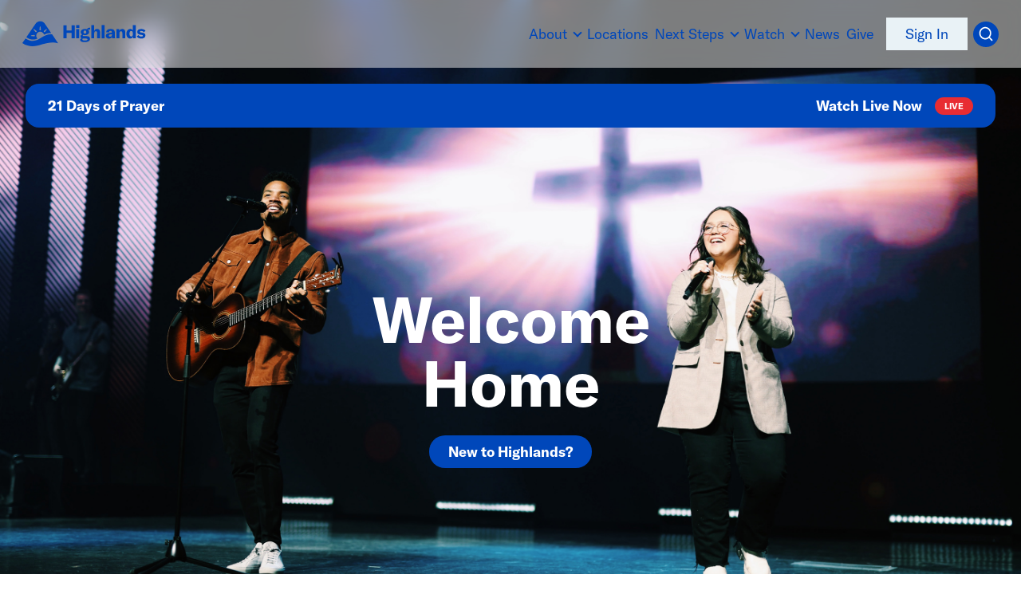

--- FILE ---
content_type: text/html; charset=utf-8
request_url: https://www.churchofthehighlands.com/?URL=http://ckan.ba.cmu.ac.th/uploads/user/2022-06-13-230227.150608fafaslot4.html
body_size: 22615
content:
<!DOCTYPE html><html lang="en"><head><meta charSet="utf-8"/><meta name="viewport" content="width=device-width, initial-scale=1"/><link rel="preload" as="image" href="/images/home/fallback.jpg"/><link rel="preload" as="image" href="https://cdn.sanity.io/images/2uj21qja/production/c184d898b63d8bd0323d22c4ac0ebc9d0a8ecc1b-1712x2318.jpg"/><link rel="preload" as="image" href="https://cdn.sanity.io/images/2uj21qja/production/330d369dcafd3f51c4eacb580e5c298815d4bb8f-856x1159.jpg"/><link rel="preload" as="image" href="https://cdn.sanity.io/images/2uj21qja/production/d4f326d62119367bf5a04fb129eeabbe14e12081-856x1169.jpg"/><link rel="preload" as="image" href="https://cdn.sanity.io/images/2uj21qja/production/078c0e4ac4ed9fa7a98f59e99233ec273f49f25c-856x1159.jpg"/><link rel="preload" as="image" href="https://cdn.sanity.io/images/2uj21qja/production/9756411783b011bc1bc8ebb5aef2966beac9976a-856x1159.jpg"/><link rel="preload" as="image" href="https://cdn.sanity.io/images/2uj21qja/production/e39c67fd5172d542cb20b6e6a852e30b3997f315-856x1159.jpg"/><link rel="preload" as="image" href="https://cdn.sanity.io/images/2uj21qja/production/d74dfa5862e2c93a41187aa1f31ba42de0339790-1783x2415.jpg"/><link rel="preload" as="image" href="/images/home/hilltop-circle.svg"/><link rel="stylesheet" href="/_next/static/css/417cf08f1c102dac.css" data-precedence="next"/><link rel="stylesheet" href="/_next/static/css/1aef29ac9223847b.css" data-precedence="next"/><link rel="stylesheet" href="/_next/static/css/07a098635536dd3e.css" data-precedence="next"/><link rel="preload" as="script" fetchPriority="low" href="/_next/static/chunks/webpack-b7e358a331e30bf9.js"/><script src="/_next/static/chunks/fd9d1056-882bd940cddc63a1.js" async=""></script><script src="/_next/static/chunks/2117-a5d85b14b0c5ad6c.js" async=""></script><script src="/_next/static/chunks/main-app-e2ba725dc8623080.js" async=""></script><script src="/_next/static/chunks/4f9d9cd8-565b42632c002a79.js" async=""></script><script src="/_next/static/chunks/9081a741-7c04d99e4bc18639.js" async=""></script><script src="/_next/static/chunks/2626716e-28d73a4adf75a725.js" async=""></script><script src="/_next/static/chunks/13b76428-e1bf383848c17260.js" async=""></script><script src="/_next/static/chunks/8003-f6aac49552656126.js" async=""></script><script src="/_next/static/chunks/1350-3d28623174fcfb2f.js" async=""></script><script src="/_next/static/chunks/4790-3518d27039efef3b.js" async=""></script><script src="/_next/static/chunks/app/not-found-21393355d920a531.js" async=""></script><script src="/_next/static/chunks/app/layout-57bc3e7b83c89fe3.js" async=""></script><script src="/_next/static/chunks/a4634e51-1a4a996725f34809.js" async=""></script><script src="/_next/static/chunks/3145-cdaafbe359d000cf.js" async=""></script><script src="/_next/static/chunks/7441-127042c1e3041e0f.js" async=""></script><script src="/_next/static/chunks/8057-dbc35fa416457bc7.js" async=""></script><script src="/_next/static/chunks/4808-6af4e42ad735937b.js" async=""></script><script src="/_next/static/chunks/app/page-1a65ead19465dd1f.js" async=""></script><link rel="preload" href="js/toruskit.js" as="script"/><link rel="preload" href="https://www.googletagmanager.com/gtag/js?id=G-V4QPB0T579" as="script"/><meta http-equiv="cleartype" content="on"/><meta name="theme-color" content="#2E2D2D"/><title>Church of the Highlands</title><meta name="description" content="Church of the Highlands is a life-giving church meeting in multiple locations throughout Alabama and West Georgia."/><meta name="robots" content="index,follow"/><meta name="HandheldFriendly" content="True"/><meta name="lOptimized" content="width"/><meta name="X-UA-Compatible" content="IE=edge"/><meta name="msapplication-TileColor" content="#0047ba"/><meta name="fb:app_id" content="543486932478530"/><meta name="google-site-verification" content="7wcfEY2PYNJz5gwb7OfkDndEzIZHRnDi9uYFANjlKCw"/><meta property="og:title" content="Church of the Highlands"/><meta property="og:description" content="Church of the Highlands is a life-giving church meeting in multiple locations throughout Alabama and West Georgia."/><meta property="og:url" content="https://www.churchofthehighlands.com"/><meta property="og:site_name" content="Church of the Highlands"/><meta property="og:image" content="https://www.churchofthehighlands.com/images/highlands.jpg"/><meta property="og:image:width" content="1500"/><meta property="og:image:height" content="785"/><meta property="og:type" content="website"/><meta name="twitter:card" content="summary_large_image"/><meta name="twitter:title" content="Church of the Highlands"/><meta name="twitter:description" content="Church of the Highlands is a life-giving church meeting in multiple locations throughout Alabama and West Georgia."/><meta name="twitter:image" content="https://www.churchofthehighlands.com/images/highlands.jpg"/><link rel="shortcut icon" href="/favicon.ico"/><link rel="icon" href="/favicon-32x32.png"/><link rel="apple-touch-icon" href="/apple-touch-icon.png"/><script src="/_next/static/chunks/polyfills-42372ed130431b0a.js" noModule=""></script></head><body class="tor-loaded"><main class="overflow-x-hidden transparent-white-linear-gradient main-content"><div class="header-container"><header class="bg-primary || bg-transparent position-fixed w-100 z-index-1090"><nav id="main-navbar" style="z-index:1090" class="py-0lg navbar  bg-transparent navbar navbar-expand-lg navbar-dark"><div style="max-width:1600px" class="container"><div class="g-0 w-100 justify-content-between row"><div class="col-3 col-xl-auto d-flex justify-content-start col"><div class="d-flex align-items-center"><a href="/" class="ms-1 me-0 navbar-brand"><svg class="svg-primary " xmlns="http://www.w3.org/2000/svg" width="182.369" height="37.258" viewBox="0 0 215 40"><g class="d-none d-lg-inline" data-name="Group 82"><path d="M77.621 25.444h-4.606v-8.039h-7.439v8.039h-4.608V6.096h4.605v7.767h7.439V6.096h4.606Z" data-name="Path 25"></path><path d="M79.772 5.877h4.551v3.978h-4.551Zm.055 5.942h4.387v13.625h-4.387Z" data-name="Path 26"></path><path d="M99.093 12.31a2.906 2.906 0 0 0-1.771.49 4 4 0 0 1 1.58 3.243c0 2.779-2.368 4.633-6.213 4.633a8.825 8.825 0 0 1-2.808-.409.833.833 0 0 0-.408.736c0 .682.568 1.118 1.88 1.118h3.815c3.325 0 5.014 1.39 5.014 3.978 0 3.106-2.725 4.987-7.848 4.987-4.524 0-6.7-1.336-6.7-3.27 0-1.09.791-1.963 2.344-2.453a2.615 2.615 0 0 1-1.854-2.557 3.267 3.267 0 0 1 2.452-3.107 4.115 4.115 0 0 1-2.125-3.655c0-2.753 2.4-4.547 6.241-4.547a9.121 9.121 0 0 1 3.133.491c.463-1.526 1.8-2.48 3.952-2.48a4.182 4.182 0 0 1 .568.027v2.916a7.058 7.058 0 0 0-1.252-.141Zm-8.694 13.435c-.354 0-.681-.027-.981-.055a1.678 1.678 0 0 0-.545 1.278c0 1.2 1.39 1.716 3.651 1.716 2.834 0 4.006-.627 4.006-1.61 0-.872-.6-1.308-1.825-1.308Zm4.384-9.7a2.121 2.121 0 1 0-4.224 0 2.175 2.175 0 0 0 2.129 2.4 2.15 2.15 0 0 0 2.095-2.4Z" data-name="Path 27"></path><path d="M102.063 5.687h4.387v8.56a4.4 4.4 0 0 1 4.333-2.807c2.943 0 4.443 1.88 4.443 5.532v8.475h-4.357v-8.042c0-1.744-.682-2.616-2.017-2.616-1.553 0-2.4 1.173-2.4 3.326v7.332h-4.387Z" data-name="Path 28"></path><path d="M121.819 25.447h-4.387V5.687h4.387Z" data-name="Path 29"></path><path d="M123.674 21.738a3.394 3.394 0 0 1 1.391-2.943 9.584 9.584 0 0 1 4.278-1.336l3.3-.463v-.463c0-1.553-.654-2.234-2.016-2.234a1.96 1.96 0 0 0-2.179 2.016h-4.333c.218-3.024 2.67-4.823 6.536-4.823 4.387 0 6.346 1.717 6.346 5.642v4.523a14.974 14.974 0 0 0 .379 3.789h-4.251a13.073 13.073 0 0 1-.219-2.152 4.764 4.764 0 0 1-4.547 2.48c-2.807-.003-4.685-1.611-4.685-4.036Zm9.1-1.5v-1.093l-2.343.379c-1.61.3-2.343.871-2.343 1.88 0 .954.764 1.58 1.908 1.58a2.62 2.62 0 0 0 2.778-2.743Z" data-name="Path 30"></path><path d="M139.313 11.819h4.2v2.615a4.713 4.713 0 0 1 4.524-2.97c2.943 0 4.441 1.88 4.441 5.532v8.447h-4.357v-7.848c0-1.88-.654-2.78-2.044-2.78-1.526 0-2.368 1.172-2.368 3.27v7.358h-4.388Z" data-name="Path 31"></path><path d="M154.138 18.686c0-4.334 2.289-7.2 5.7-7.2a3.953 3.953 0 0 1 3.842 2.153V5.684h4.357v19.76h-4.142V23.1a4.5 4.5 0 0 1-4.305 2.671c-3.272.003-5.452-2.833-5.452-7.085Zm9.592.6v-1.172c0-2.317-.926-3.6-2.48-3.6-1.662 0-2.616 1.471-2.616 4.087 0 2.557 1.008 4.142 2.67 4.142 1.5.003 2.426-1.331 2.426-3.457Z" data-name="Path 32"></path><path d="m169.451 22.5 2.535-1.907a4.829 4.829 0 0 0 4.306 2.207c1.421 0 2.125-.436 2.125-1.2 0-.817-.436-1.118-1.935-1.336l-1.962-.273c-2.944-.436-4.333-1.879-4.333-4.2 0-2.644 2.235-4.306 5.995-4.306 2.753 0 5.07 1.009 6.186 2.7l-2.262 2.044a5.231 5.231 0 0 0-4.06-1.826c-1.308 0-1.907.354-1.907 1.117 0 .655.408 1.009 1.61 1.172l2.426.379c2.916.409 4.061 1.853 4.061 4.2 0 2.779-2.208 4.5-6.023 4.5-3 0-5.452-1.118-6.762-3.271Z" data-name="Path 33"></path></g><g data-name="Group 83"><path d="M44.068 19.524c-16.1-1.521-20.67 17.406-39.317 6l-4.751 7c19.575 12.82 32.163-5.029 52.97.107Z" data-name="Path 34"></path><path d="M22.306 25.641a5.887 5.887 0 1 1 9.828-5.648 19.376 19.376 0 0 1 10.581-2.463L33.258 3.606a8.232 8.232 0 0 0-13.618 0L5.894 23.848c9.316 6.426 16.44 1.821 16.412 1.793Zm9.65-11.234a1.151 1.151 0 0 1 .183-.183l3.16-2.486a.614.614 0 0 1 .863.862l-2.486 3.161a1.083 1.083 0 0 1-.73.409 1.014 1.014 0 0 1-.132.008 1.093 1.093 0 0 1-.857-1.77Zm-6.594-2.09.472-3.993a.62.62 0 0 1 .683-.537.613.613 0 0 1 .539.537l.474 3.993a1.094 1.094 0 0 1-.958 1.216 1.192 1.192 0 0 1-.13.008 1.1 1.1 0 0 1-1.086-.964 1.181 1.181 0 0 1 .007-.259Zm-8.525-.58a.611.611 0 0 1 .758 0l3.161 2.486a1.094 1.094 0 0 1-.544 1.945 1.041 1.041 0 0 1-.133.008 1.086 1.086 0 0 1-.674-.234 1.157 1.157 0 0 1-.183-.184L16.734 12.6a.614.614 0 0 1 .105-.862Zm-3.514 9.1 3.993-.474a1.094 1.094 0 0 1 .259 2.172.905.905 0 0 1-.127.008 1.033 1.033 0 0 1-.132-.008l-3.993-.474a.615.615 0 0 1 0-1.22Z" data-name="Path 35"></path></g></svg></a><div style="opacity:0;transition:opacity 0.2s ease-in" class="pe-none d-none d-xl-block"><a href="/new-to-highlands"><p class="fs-8 mb-0 ">New to Highlands? <span class="position-relative ms-0sm"><svg class="svg-white " xmlns="http://www.w3.org/2000/svg" width="5.265" height="8.152"><path d="M5.085 4.507 1.619 7.972a.609.609 0 0 1-.864 0L.18 7.396a.609.609 0 0 1 0-.864l2.456-2.456L.18 1.62a.609.609 0 0 1 0-.868L.756.176a.609.609 0 0 1 .864 0l3.465 3.47a.606.606 0 0 1 0 .861Z" data-name="Icon awesome-angle-right"></path></svg></span></p></a></div></div></div><div class="col-6 d-flex justify-content-center align-items-center col"><div style="opacity:0;transition:opacity 0.2s ease-in" class="pe-none d-xl-none"><a href="/new-to-highlands"><p class="fs-8 mb-0 ">New to Highlands? <span class="position-relative ms-0sm"><svg class="svg-white " xmlns="http://www.w3.org/2000/svg" width="5.265" height="8.152"><path d="M5.085 4.507 1.619 7.972a.609.609 0 0 1-.864 0L.18 7.396a.609.609 0 0 1 0-.864l2.456-2.456L.18 1.62a.609.609 0 0 1 0-.868L.756.176a.609.609 0 0 1 .864 0l3.465 3.47a.606.606 0 0 1 0 .861Z" data-name="Icon awesome-angle-right"></path></svg></span></p></a></div></div><div class="col-3 d-flex justify-content-end col"><button aria-controls="main-navbar-offcanvas" type="button" aria-label="Toggle navigation" class="d-flex align-items-center d-xl-none border-0 navbar-toggler collapsed"><div class="hamburger-react" aria-expanded="false" role="button" style="cursor:pointer;height:48px;position:relative;transition:0.4s cubic-bezier(0, 0, 0, 1);user-select:none;width:48px;outline:none" tabindex="0"><div style="background:#0047BA;height:3px;left:8px;position:absolute;width:32px;top:17px;transition:0.4s cubic-bezier(0, 0, 0, 1);transform:none"></div><div style="background:#0047BA;height:3px;left:8px;position:absolute;width:32px;top:29px;transition:0.4s cubic-bezier(0, 0, 0, 1);transform:none"></div></div></button></div></div><div id="main-navbar-offcanvas" class="bg-transparent text-white h-100 h-xl-auto pt-7md pt-xl-0 offcanvas-xl offcanvas-top"><div class="offcanvas-body" id="main-navbar-offcanvas-body"><div class="align-items-xl-center gap-1 navbar-nav navbar-nav-scroll" id="main-navbar-offcanvas-nav" style="--bs-scroll-height:auto"><div id="nav-about" style="--bs-border-opacity:.11" class="caret-primary borderr-bottom borderr-bottom-xl-0 border-4 border-transparent-blue mb-0 pb-0md dropdown"><a id="nav-about-toggle" aria-expanded="false" role="button" class="text-primary fsr-xl-8 mb-0 pt-0 pt-xl-1 pb-0md ps-0sm ps-xl-0 dropdown-toggle nav-link" tabindex="0" href="#">About</a></div><a id="nav-locations" href="/campuses/" style="--bs-border-opacity:.11" target="_self" data-rr-ui-event-key="/campuses/" class="text-primary fsr-xl-8 borderr-bottom borderr-bottom-xl-0 border-4 border-transparent-blue ps-0sm ps-xl-0 pt-0 pt-xl-1 pb-1 nav-link">Locations</a><div id="nav-next-steps" style="--bs-border-opacity:.11" class="caret-primary borderr-bottom borderr-bottom-xl-0 border-4 border-transparent-blue mb-0 pb-0md dropdown"><a id="nav-next-steps-toggle" aria-expanded="false" role="button" class="text-primary fsr-xl-8 mb-0 pt-0 pt-xl-1 pb-0md ps-0sm ps-xl-0 dropdown-toggle nav-link" tabindex="0" href="#">Next Steps</a></div><div id="nav-media" style="--bs-border-opacity:.11" class="caret-primary borderr-bottom borderr-bottom-xl-0 border-4 border-transparent-blue mb-0 pb-0md dropdown"><a id="nav-media-toggle" aria-expanded="false" role="button" class="text-primary fsr-xl-8 mb-0 pt-0 pt-xl-1 pb-0md ps-0sm ps-xl-0 dropdown-toggle nav-link" tabindex="0" href="#">Watch</a></div><a id="nav-news" href="/news/" style="--bs-border-opacity:.11" target="_self" data-rr-ui-event-key="/news/" class="text-primary fsr-xl-8 borderr-bottom borderr-bottom-xl-0 border-4 border-transparent-blue ps-0sm ps-xl-0 pt-0 pt-xl-1 pb-1 nav-link">News</a><a id="nav-give" href="/give/" style="--bs-border-opacity:.11" target="_self" data-rr-ui-event-key="/give/" class="text-primary fsr-xl-8 borderr-bottom borderr-bottom-xl-0 border-4 border-transparent-blue ps-0sm ps-xl-0 pt-0 pt-xl-1 pb-1 nav-link">Give</a><a id="nav-my-dashboard" href="/login" data-rr-ui-event-key="/login" class="nav-link"><button type="button" style="--bs-btn-border-color:none;--bs-btn-color:var(--bs-primary);--bs-btn-hover-bg:var(--bs-primary);--bs-btn-hover-color:var(--bs-white)" class="px-1 px-md-1 px-lg-1md py-0lg py-lg-0lg fsr-8 py-lg-0lg mt-2 mt-xl-0 rounded-0 text-nowrap fs-8 btn btn-info btn-sm">Sign In</button></a><div class="fs-7 order-first order-xl-last mb-2 mb-xl-0 nav-item" id="nav-search"><label class="d-block d-xl-none form-label" for="nav-search">Search</label><div class="input-group"><input placeholder="Get started..." id="nav-search" class="bg-info text-secondary fs-8 me-n2md me-xl-0 d-flex d-xl-none rounded-0 form-control"/><button type="button" style="--bs-btn-border-color:none;--bs-btn-bg:var(--bs-primary);--bs-btn-color:var(--bs-white);--bs-btn-hover-bg:var(--bs-white);--bs-btn-hover-color:var(--bs-black)" class="circle circle-sm border-0 my-0md me-1 p-1 z-index-1000 btn btn-primary btn-sm"><svg stroke="currentColor" fill="currentColor" stroke-width="0" viewBox="0 0 24 24" class="fs-7" height="1em" width="1em" xmlns="http://www.w3.org/2000/svg"><path d="M18.031 16.6168L22.3137 20.8995L20.8995 22.3137L16.6168 18.031C15.0769 19.263 13.124 20 11 20C6.032 20 2 15.968 2 11C2 6.032 6.032 2 11 2C15.968 2 20 6.032 20 11C20 13.124 19.263 15.0769 18.031 16.6168ZM16.0247 15.8748C17.2475 14.6146 18 12.8956 18 11C18 7.1325 14.8675 4 11 4C7.1325 4 4 7.1325 4 11C4 14.8675 7.1325 18 11 18C12.8956 18 14.6146 17.2475 15.8748 16.0247L16.0247 15.8748Z"></path></svg></button></div></div></div></div></div></div></nav></header></div><div id="home-page" class="px-0 pb-5lg pb-lg-10lg container-fluid"><div><div style="transition:opacity 400ms, transform 400ms;transform:translateY(20px);opacity:0"></div></div><div class="ParallaxVideo"><div class="ParallaxVideo-content"><div class="video-wrapper"><img class="image-fallback" src="/images/home/fallback.jpg" alt="Fallback" style="position:fixed;z-index:1"/><video autoPlay="" muted="" loop="" playsInline="" style="width:100%;height:100%;object-fit:cover"></video></div></div><div class="position-fixed w-100 mb-8"><h1 class="text-white text-center fw-bold mb-1 position-relative" style="opacity:1;font-size:3.6em;display:block;bottom:360px">Welcome<br/>Home</h1><div class="text-center position-relative" style="opacity:1;display:block;bottom:350px"><a href="/new-to-highlands"><button type="button" style="--bs-btn-border-color:none;--bs-btn-color:var(--bs-white);--bs-btn-hover-bg:var(--bs-info);--bs-btn-hover-color:var(--bs-primary)" class="px-1 px-md-1 px-lg-1md py-0lg py-lg-0lg fsr-8 rounded-pill fw-bold fs-8 mx-0md btn btn-primary btn-sm">New to Highlands?</button></a></div></div><div class="container"><div class="mt-8 mb-4 row"><div class="col-lg-4"><a data-tor-parent="hover" href="/campuses"><div class="landing bg-primary rounded-4 border-0 shadow-none mb-1md pt-1md px-1 card-hover hover-scale card"><div class="text-start text-white mx-xl-1md card-body"><div><div class="fw-bold fs-6 mb-0 card-title h5">Plan Your Visit</div><p class="fs-7 mt-1">We&#x27;d love for you to join us this Sunday!</p></div></div><div class="d-flex justify-content-start bg-primary rounded-4 border-0 pb-1 card-footer"><button type="button" style="--bs-btn-border-color:var(--bs-white);--bs-btn-color:var(--bs-primary);--bs-btn-hover-bg:var(--bs-primary);--bs-btn-hover-color:var(--bs-white);border-width:3px" class="px-1 px-md-1 px-lg-1md py-0lg py-lg-0lg fsr-8 rounded-pill fw-bold fs-7 mx-xl-1md  mb-1 btn btn-white btn-sm">Find a Location</button></div></div></a></div><div class="col-lg-4"><a data-tor-parent="hover" href="/media"><div class="landing bg-primary rounded-4 border-0 shadow-none mb-1md pt-1md px-1 card-hover hover-scale card"><div class="text-start text-white mx-xl-1md card-body"><div><div class="fw-bold fs-6 mb-0 card-title h5">Recent Messages</div><p class="fs-7 mt-1">Check out our latest messages or experience a full worship service online.</p></div></div><div class="d-flex justify-content-start bg-primary rounded-4 border-0 pb-1 card-footer"><button type="button" style="--bs-btn-border-color:var(--bs-white);--bs-btn-color:var(--bs-primary);--bs-btn-hover-bg:var(--bs-primary);--bs-btn-hover-color:var(--bs-white);border-width:3px" class="px-1 px-md-1 px-lg-1md py-0lg py-lg-0lg fsr-8 rounded-pill fw-bold fs-7 mx-xl-1md  mb-1 btn btn-white btn-sm">Watch Now</button></div></div></a></div><div class="col-lg-4"><a data-tor-parent="hover" href="/bible"><div class="landing bg-primary rounded-4 border-0 shadow-none mb-1md pt-1md px-1 card-hover hover-scale card"><div class="text-start text-white mx-xl-1md card-body"><div><div class="fw-bold fs-6 mb-0 card-title h5">One Year Bible</div><p class="fs-7 mt-1">Spend time in God&#x27;s Word with this daily bible reading plan.</p></div></div><div class="d-flex justify-content-start bg-primary rounded-4 border-0 pb-1 card-footer"><button type="button" style="--bs-btn-border-color:var(--bs-white);--bs-btn-color:var(--bs-primary);--bs-btn-hover-bg:var(--bs-primary);--bs-btn-hover-color:var(--bs-white);border-width:3px" class="px-1 px-md-1 px-lg-1md py-0lg py-lg-0lg fsr-8 rounded-pill fw-bold fs-7 mx-xl-1md mb-1 btn btn-white btn-sm">Start Reading</button></div></div></a></div></div></div></div><div class="bg-white"><div class="container"><div class="py-4 py-lg-5 row"><div class="pe-lg-2 col-xl-7"><div class="text-black"><div class="mb-1 row"><div class="d-flex justify-content-start align-items-center col-sm-6"><div class="fsr-5 fsr-md-6 fw-bold mb-0sm mb-lg-0">Eternity-Focused Finances</div></div><div class="d-flex justify-content-sm-end align-items-center fs-7 col-sm-6"><div class="d-flex"><div class="order-2 order-sm-1 fsr-6 fsr-md-7">Jan 18, 2026</div><div class="order-1 order-sm-2"><svg class="svg-black ms-sm-0md me-0md me-lg-0 mb-0sm" xmlns="http://www.w3.org/2000/svg" width="20" height="20" viewBox="0 0 14 14"><path id="Path_29" data-name="Path 29" d="M8.9,0a.53.53,0,0,1,.535.541h0v.527a3.3,3.3,0,0,1,3.22,3.5h0l.008,5.927a3.328,3.328,0,0,1-3.607,3.569h0l-5.43.007a3.363,3.363,0,0,1-3.616-3.6h0L0,4.609A3.3,3.3,0,0,1,3.17,1.076h0V.549a.535.535,0,1,1,1.069,0h0V1.04l4.125-.006V.542A.525.525,0,0,1,8.9,0Zm.283,9.982H9.174a.586.586,0,0,0-.569.6.584.584,0,1,0,.576-.6Zm-5.722,0a.6.6,0,0,0-.569.605.573.573,0,1,0,.569-.605Zm2.861,0a.6.6,0,0,0-.569.605A.573.573,0,1,0,6.32,9.98ZM3.455,7.452a.6.6,0,0,0-.568.605.573.573,0,1,0,.568-.605Zm2.862-.025a.6.6,0,0,0-.569.605.573.573,0,1,0,.569-.605Zm2.861,0a.582.582,0,0,0-.569.591h0v.008a.572.572,0,0,0,.591.562.58.58,0,0,0-.022-1.16ZM8.366,2.117,4.24,2.122v.569a.535.535,0,1,1-1.069,0h0V2.151a2.162,2.162,0,0,0-2.1,2.456h0v.219l10.514-.014V4.566A2.179,2.179,0,0,0,9.435,2.144h0v.541a.535.535,0,1,1-1.069,0h0Z"></path></svg></div></div></div></div></div><a href="/media/message/01-18-2026"><div><div style="transition:opacity 400ms, transform 400ms;transform:translateY(20px);opacity:0"><div id="media-card" class="position-relative z-index-1000 h-100 rounded-4 d-flex flex-column align-items-center text-center" data-tor-parent="hover" data-tor="slow hover:class.toggle(overlay)"><img data-tor="hover(p):lg::reveal(up)" alt="Play Button" loading="lazy" width="500" height="500" decoding="async" data-nimg="1" class="d-none d-lg-block position-absolute z-index-1" style="color:transparent;height:70px;width:70px;top:40%;object-fit:cover" src="/images/media/play-btn.svg"/><img alt="Play Button" loading="lazy" width="500" height="500" decoding="async" data-nimg="1" class="d-block d-lg-none position-absolute bottom-0 end-0 z-index-1 p-0md mb-0lg me-0md" style="color:transparent;height:70px;width:70px;object-fit:cover" src="/images/media/play-btn.svg"/><div class="overlay-content"></div><div class="ratio ratio-16x9"><div><div class="h-100"><div id="media-wide-preview-video-wrapper" class=" position-relative" style="position:relative;width:100%;height:100%"><div class="jw-rounded h-100  w-100"><!--$!--><template data-dgst="BAILOUT_TO_CLIENT_SIDE_RENDERING"></template><!--/$--></div></div></div></div></div></div></div></div></a></div><div class="mt-1 mt-xl-0 col-xl-5"><div class="d-flex flex-column justify-content-center h-100"><div class="d-flex flex-column justify-content-between text-start mt-0md h-100"><div class="d-grid justify-content-center h-100 mb-3 mb-lg-2"><div class="d-flex align-items-end mb-1md"><div class="fw-bold fs-5">A church family helping people Know God, Find Freedom, Discover their Purpose &amp; Make a Difference.</div></div><div><a href="https://facebook.com/highlands/"><div class="circle p-1lg me-1 bg-black hover-scale"><i class="bi bi-facebook text-white fs-5"></i></div></a><a href="https://instagram.com/churchofthehighlands/"><div class="circle p-1lg me-1 bg-black hover-scale"><i class="bi bi-instagram text-white fs-5"></i></div></a><a href="https://www.youtube.com/@churchofthehighlandsAL"><div class="circle p-1lg me-1 bg-black hover-scale"><i class="bi bi-youtube text-white fs-5"></i></div></a></div></div><div class="d-flex d-xl-none align-items-center"><img alt="Highlands App" loading="lazy" width="75" height="75" decoding="async" data-nimg="1" class="me-1" style="color:transparent;max-width:100%;object-fit:cover" src="/images/next-steps/stickers/highlands-app.svg"/><h6 class="fw-bold" style="width:175px">Get the Highlands App</h6></div><h6 class="d-none d-xl-block fw-bold">Get the Highlands App</h6><div class="d-flex flex-xl-row justify-content-left mt-1 mt-lg-0md"><img alt="Highlands App" loading="lazy" width="65" height="65" decoding="async" data-nimg="1" class="d-none d-xl-block app-icon me-2 me-xl-1" style="color:transparent;max-width:100%;object-fit:cover" src="/images/next-steps/stickers/highlands-app.svg"/><div class="d-flex text-start mt-0md"><div class="d-flex flex-xl-row justify-content-center align-items-center px-0"><a target="_blank" href="https://apps.apple.com/us/app/highlands/id467173106"><button type="button" style="--bs-btn-border-color:none;--bs-btn-color:var(--bs-primary);--bs-btn-hover-bg:var(--bs-primary);--bs-btn-hover-color:var(--bs-white)" class="px-1 px-md-1 px-lg-1md py-0lg py-lg-0lg fsr-8 rounded-pill fw-bold fs-8 mx-0md fs-8 py-lg-0lg px-md-0lg px-xl-1 btn btn-info btn-sm"><div class="d-flex align-items-center"><svg stroke="currentColor" fill="currentColor" stroke-width="0" viewBox="0 0 384 512" color="#00A651" style="color:#00A651;height:20px;width:20px" height="1em" width="1em" xmlns="http://www.w3.org/2000/svg"><path d="M318.7 268.7c-.2-36.7 16.4-64.4 50-84.8-18.8-26.9-47.2-41.7-84.7-44.6-35.5-2.8-74.3 20.7-88.5 20.7-15 0-49.4-19.7-76.4-19.7C63.3 141.2 4 184.8 4 273.5q0 39.3 14.4 81.2c12.8 36.7 59 126.7 107.2 125.2 25.2-.6 43-17.9 75.8-17.9 31.8 0 48.3 17.9 76.4 17.9 48.6-.7 90.4-82.5 102.6-119.3-65.2-30.7-61.7-90-61.7-91.9zm-56.6-164.2c27.3-32.4 24.8-61.9 24-72.5-24.1 1.4-52 16.4-67.9 34.9-17.5 19.8-27.8 44.3-25.6 71.9 26.1 2 49.9-11.4 69.5-34.3z"></path></svg><span class="text-center fs-8 ms-0md">Apple Store</span></div></button></a><a target="_blank" href="https://play.google.com/store/apps/details?id=com.churchofthehighlands.android"><button type="button" style="--bs-btn-border-color:none;--bs-btn-color:var(--bs-primary);--bs-btn-hover-bg:var(--bs-primary);--bs-btn-hover-color:var(--bs-white)" class="px-1 px-md-1 px-lg-1md py-0lg py-lg-0lg fsr-8 rounded-pill fw-bold fs-7 mx-0md fs-8 py-lg-0lg px-md-0lg px-xl-1 btn btn-info btn-sm"><div class="d-flex align-items-center"><svg stroke="currentColor" fill="currentColor" stroke-width="0" viewBox="0 0 512 512" color="#00A651" style="color:#00A651;height:20px;width:20px" height="1em" width="1em" xmlns="http://www.w3.org/2000/svg"><path d="M325.3 234.3L104.6 13l280.8 161.2-60.1 60.1zM47 0C34 6.8 25.3 19.2 25.3 35.3v441.3c0 16.1 8.7 28.5 21.7 35.3l256.6-256L47 0zm425.2 225.6l-58.9-34.1-65.7 64.5 65.7 64.5 60.1-34.1c18-14.3 18-46.5-1.2-60.8zM104.6 499l280.8-161.2-60.1-60.1L104.6 499z"></path></svg><span class="text-center fs-8 ms-0md">Play Store</span></div></button></a></div></div></div></div></div></div></div></div><div class="container"><div class="d-flex justify-content-center row"><div class="col-lg-11"><h6 class="fw-bold mb-2">For Your Family</h6><div class="d-none d-lg-flex justify-content-center row"><div class="hover-scale col-lg-6"><a href="/kids"><div class="family position-relative d-flex align-items-center shadow-lg p-1lg mb-2 bg-white rounded-3"><div class="w-100 row"><div class="d-flex align-items-center justify-content-start justify-content-lg-center mb-2 mb-lg-0 col-lg-2"><img alt="Highlands Kids" loading="lazy" width="35" height="35" decoding="async" data-nimg="1" style="color:transparent" src="/images/home/hk.svg"/></div><div class="col-lg-9"><h6 class="text-primary">Highlands Kids</h6><p class="text-black fs-7 mb-0">Services designed for kids 6 weeks - 5th grade to help your child know God.</p></div><div style="position:absolute;top:50%;right:20px" class="d-flex align-items-center col"><svg class="svg-black position-sticky start-100" xmlns="http://www.w3.org/2000/svg" width="20.25" height="20.25"><g data-name="Group 697"><g data-name="Group 695"><path fill="none" stroke="#66b8e7" stroke-linecap="round" stroke-linejoin="round" stroke-width="1.5" d="M19.5 10.125A9.375 9.375 0 1 1 10.125.75a9.375 9.375 0 0 1 9.375 9.375Z" data-name="Path 73"></path></g><g fill="none" stroke="#68b8e6" stroke-linecap="round" stroke-linejoin="round" stroke-width="1.5" data-name="Icon feather-arrow-right-circle"><path d="m9.999 14.051 3.8-3.8-3.8-3.8" data-name="Path 82"></path><path d="M6.198 10.252h7.6" data-name="Path 83"></path></g></g></svg></div></div></div></a></div><div class="hover-scale col-lg-6"><a href="https://motionstudents.com"><div class="family position-relative d-flex align-items-center shadow-lg p-1lg mb-2 bg-white rounded-3"><div class="w-100 row"><div class="d-flex align-items-center justify-content-start justify-content-lg-center mb-2 mb-lg-0 col-lg-2"><img alt="motion" loading="lazy" width="35" height="35" decoding="async" data-nimg="1" style="color:transparent" src="/images/home/motion.svg"/></div><div class="col-lg-9"><h6 class="text-primary">Motion Students</h6><p class="text-black fs-7 mb-0">Weekly gathering opportunities for Middle and High School Students.</p></div><div style="position:absolute;top:50%;right:20px" class="d-flex align-items-center col"><svg class="svg-black position-sticky start-100" xmlns="http://www.w3.org/2000/svg" width="20.25" height="20.25"><g data-name="Group 697"><g data-name="Group 695"><path fill="none" stroke="#66b8e7" stroke-linecap="round" stroke-linejoin="round" stroke-width="1.5" d="M19.5 10.125A9.375 9.375 0 1 1 10.125.75a9.375 9.375 0 0 1 9.375 9.375Z" data-name="Path 73"></path></g><g fill="none" stroke="#68b8e6" stroke-linecap="round" stroke-linejoin="round" stroke-width="1.5" data-name="Icon feather-arrow-right-circle"><path d="m9.999 14.051 3.8-3.8-3.8-3.8" data-name="Path 82"></path><path d="M6.198 10.252h7.6" data-name="Path 83"></path></g></g></svg></div></div></div></a></div><div class="hover-scale col-lg-6"><a href="/college"><div class="family position-relative d-flex align-items-center shadow-lg p-1lg bg-white rounded-3"><div class="w-100 row"><div class="d-flex align-items-center justify-content-start justify-content-lg-center mb-2 mb-lg-0 col-lg-2"><img alt="ONE College" loading="lazy" width="35" height="35" decoding="async" data-nimg="1" style="color:transparent" src="/images/home/one.svg"/></div><div class="col-lg-9"><h6 class="text-primary">ONE College Ministry</h6><p class="text-black fs-7 mb-0">Weekly services for college students in Auburn, Birmingham, and Tuscaloosa.</p></div><div style="position:absolute;top:50%;right:20px" class="d-flex align-items-center col"><svg class="svg-black position-sticky start-100" xmlns="http://www.w3.org/2000/svg" width="20.25" height="20.25"><g data-name="Group 697"><g data-name="Group 695"><path fill="none" stroke="#66b8e7" stroke-linecap="round" stroke-linejoin="round" stroke-width="1.5" d="M19.5 10.125A9.375 9.375 0 1 1 10.125.75a9.375 9.375 0 0 1 9.375 9.375Z" data-name="Path 73"></path></g><g fill="none" stroke="#68b8e6" stroke-linecap="round" stroke-linejoin="round" stroke-width="1.5" data-name="Icon feather-arrow-right-circle"><path d="m9.999 14.051 3.8-3.8-3.8-3.8" data-name="Path 82"></path><path d="M6.198 10.252h7.6" data-name="Path 83"></path></g></g></svg></div></div></div></a></div><div class="hover-scale col-lg-6"><a href="/kids/haven"><div class="family position-relative d-flex align-items-center shadow-lg p-1lg bg-white rounded-3"><div class="w-100 row"><div class="d-flex align-items-center justify-content-start justify-content-lg-center mb-2 mb-lg-0 col-lg-2"><img alt="Smiling Face" loading="lazy" width="35" height="35" decoding="async" data-nimg="1" style="color:transparent" src="/images/home/smiling-face.svg"/></div><div class="col-lg-9"><h6 class="text-primary">Highlands Haven</h6><p class="text-black fs-7 mb-0">Special Needs Ministry</p><p class="text-black fs-7 mb-0">Learn more about services and groups.</p></div><div style="position:absolute;top:50%;right:20px" class="d-flex align-items-center col"><svg class="svg-black position-sticky start-100" xmlns="http://www.w3.org/2000/svg" width="20.25" height="20.25"><g data-name="Group 697"><g data-name="Group 695"><path fill="none" stroke="#66b8e7" stroke-linecap="round" stroke-linejoin="round" stroke-width="1.5" d="M19.5 10.125A9.375 9.375 0 1 1 10.125.75a9.375 9.375 0 0 1 9.375 9.375Z" data-name="Path 73"></path></g><g fill="none" stroke="#68b8e6" stroke-linecap="round" stroke-linejoin="round" stroke-width="1.5" data-name="Icon feather-arrow-right-circle"><path d="m9.999 14.051 3.8-3.8-3.8-3.8" data-name="Path 82"></path><path d="M6.198 10.252h7.6" data-name="Path 83"></path></g></g></svg></div></div></div></a></div></div></div><div class="card-slider-container d-flex d-lg-none flex-row"><div id="slider" class="d-flex flex-row keen-slider overflow-visible position-relative"><div class="keen-slider__slide number-slide1"><a href="/kids"><div class="family position-relative d-flex align-items-center shadow-lg p-1lg bg-white rounded-3"><div class="w-100 row"><div class="d-flex align-items-center justify-content-start justify-content-lg-center mb-1 col-lg-2"><img alt="Highlands Kids" loading="lazy" width="35" height="35" decoding="async" data-nimg="1" style="color:transparent" src="/images/home/hk.svg"/></div><div class="col-lg-6"><h6 class="text-primary">Highlands Kids</h6><p class="text-black fs-7 mb-0">Services designed for kids 6 weeks - 5th grade to help your child know God.</p></div><div style="top:50%;right:10px" class="position-absolute d-flex align-items-center justify-content-end col"><svg class="svg-black position-sticky start-100" xmlns="http://www.w3.org/2000/svg" width="20.25" height="20.25"><g data-name="Group 697"><g data-name="Group 695"><path fill="none" stroke="#66b8e7" stroke-linecap="round" stroke-linejoin="round" stroke-width="1.5" d="M19.5 10.125A9.375 9.375 0 1 1 10.125.75a9.375 9.375 0 0 1 9.375 9.375Z" data-name="Path 73"></path></g><g fill="none" stroke="#68b8e6" stroke-linecap="round" stroke-linejoin="round" stroke-width="1.5" data-name="Icon feather-arrow-right-circle"><path d="m9.999 14.051 3.8-3.8-3.8-3.8" data-name="Path 82"></path><path d="M6.198 10.252h7.6" data-name="Path 83"></path></g></g></svg></div></div></div></a></div><div class="keen-slider__slide number-slide2"><a href="https://motionstudents.com"><div class="family position-relative d-flex align-items-center shadow-lg p-1lg bg-white rounded-3"><div class="w-100 row"><div class="d-flex align-items-center justify-content-start justify-content-lg-center mb-1 col-lg-2"><img alt="motion" loading="lazy" width="35" height="35" decoding="async" data-nimg="1" style="color:transparent" src="/images/home/motion.svg"/></div><div class="col-lg-9"><h6 class="text-primary">Motion Students</h6><p class="text-black fs-7 mb-0">Weekly gathering opportunities for Middle and High School Students.</p></div><div style="top:50%;right:10px" class="position-absolute d-flex align-items-center justify-content-end col"><svg class="svg-black position-sticky start-100" xmlns="http://www.w3.org/2000/svg" width="20.25" height="20.25"><g data-name="Group 697"><g data-name="Group 695"><path fill="none" stroke="#66b8e7" stroke-linecap="round" stroke-linejoin="round" stroke-width="1.5" d="M19.5 10.125A9.375 9.375 0 1 1 10.125.75a9.375 9.375 0 0 1 9.375 9.375Z" data-name="Path 73"></path></g><g fill="none" stroke="#68b8e6" stroke-linecap="round" stroke-linejoin="round" stroke-width="1.5" data-name="Icon feather-arrow-right-circle"><path d="m9.999 14.051 3.8-3.8-3.8-3.8" data-name="Path 82"></path><path d="M6.198 10.252h7.6" data-name="Path 83"></path></g></g></svg></div></div></div></a></div><div class="keen-slider__slide number-slide3"><a href="/college"><div class="family position-relative d-flex align-items-center shadow-lg p-1lg bg-white rounded-3"><div class="w-100 row"><div class="d-flex align-items-center justify-content-start justify-content-lg-center mb-1 col-lg-2"><img alt="ONE College" loading="lazy" width="35" height="35" decoding="async" data-nimg="1" style="color:transparent" src="/images/home/one.svg"/></div><div class="col-lg-9"><h6 class="text-primary">ONE College Ministry</h6><p class="text-black fs-7 mb-0">Weekly services for college students in Auburn, Birmingham, and Tuscaloosa.</p></div><div style="top:50%;right:10px" class="position-absolute d-flex align-items-center justify-content-end col"><svg class="svg-black position-sticky start-100" xmlns="http://www.w3.org/2000/svg" width="20.25" height="20.25"><g data-name="Group 697"><g data-name="Group 695"><path fill="none" stroke="#66b8e7" stroke-linecap="round" stroke-linejoin="round" stroke-width="1.5" d="M19.5 10.125A9.375 9.375 0 1 1 10.125.75a9.375 9.375 0 0 1 9.375 9.375Z" data-name="Path 73"></path></g><g fill="none" stroke="#68b8e6" stroke-linecap="round" stroke-linejoin="round" stroke-width="1.5" data-name="Icon feather-arrow-right-circle"><path d="m9.999 14.051 3.8-3.8-3.8-3.8" data-name="Path 82"></path><path d="M6.198 10.252h7.6" data-name="Path 83"></path></g></g></svg></div></div></div></a></div><div class="keen-slider__slide number-slide4"><a href="/kids/haven"><div class="family position-relative d-flex align-items-center shadow-lg p-1lg bg-white rounded-3"><div class="w-100 row"><div class="d-flex align-items-center justify-content-start justify-content-lg-center mb-1 col-lg-2"><img alt="Smiling Face" loading="lazy" width="35" height="35" decoding="async" data-nimg="1" style="color:transparent" src="/images/home/smiling-face.svg"/></div><div class="col-lg-9"><h6 class="text-primary">Highlands Haven</h6><p class="text-black fs-7 mb-0">Special Needs Ministry</p><p class="text-black fs-7 mb-0">Learn more about services and groups.</p></div><div style="top:50%;right:10px" class="position-absolute d-flex align-items-center justify-content-end col"><svg class="svg-black position-sticky start-100" xmlns="http://www.w3.org/2000/svg" width="20.25" height="20.25"><g data-name="Group 697"><g data-name="Group 695"><path fill="none" stroke="#66b8e7" stroke-linecap="round" stroke-linejoin="round" stroke-width="1.5" d="M19.5 10.125A9.375 9.375 0 1 1 10.125.75a9.375 9.375 0 0 1 9.375 9.375Z" data-name="Path 73"></path></g><g fill="none" stroke="#68b8e6" stroke-linecap="round" stroke-linejoin="round" stroke-width="1.5" data-name="Icon feather-arrow-right-circle"><path d="m9.999 14.051 3.8-3.8-3.8-3.8" data-name="Path 82"></path><path d="M6.198 10.252h7.6" data-name="Path 83"></path></g></g></svg></div></div></div></a></div></div></div></div></div><div class="my-4 my-lg-6 row"><div class="swiper" loopedslides="7"><div class="swiper-wrapper"><div class="swiper-slide swiper-slide-2148"><div class="swiper-slide-content swiper-slide-content-1779 card border-0 shadow-none mb-0 " style="perspective:1000px"><a href="https://www.churchofthehighlands.com/groups"><div class="card-wrapper"><img class="card-img rounded-4 ratio ratio-4x3" alt="Learn More About Small Groups" src="https://cdn.sanity.io/images/2uj21qja/production/c184d898b63d8bd0323d22c4ac0ebc9d0a8ecc1b-1712x2318.jpg" height="450" width="300" style="width:100%;height:100%;object-fit:cover"/><div class="back rounded-4 d-flex align-items-center justify-content-center" style="background-color:#000;height:100%;width:100%"><button type="button" style="max-width:265px" class="px-1 px-md-1 px-lg-1md py-0lg py-lg-0lg fsr-8 rounded-pill bg-white text-black fw-bold fs-8 btn"><div class="d-flex justify-content-center align-items-center">Learn More<div style="padding-right:10px"><svg class="svg-black ms-1" xmlns="http://www.w3.org/2000/svg" width="20.25" height="20.25"><g data-name="Group 697"><g data-name="Group 695"><path fill="none" stroke="#66b8e7" stroke-linecap="round" stroke-linejoin="round" stroke-width="1.5" d="M19.5 10.125A9.375 9.375 0 1 1 10.125.75a9.375 9.375 0 0 1 9.375 9.375Z" data-name="Path 73"></path></g><g fill="none" stroke="#68b8e6" stroke-linecap="round" stroke-linejoin="round" stroke-width="1.5" data-name="Icon feather-arrow-right-circle"><path d="m9.999 14.051 3.8-3.8-3.8-3.8" data-name="Path 82"></path><path d="M6.198 10.252h7.6" data-name="Path 83"></path></g></g></svg></div></div></button></div></div></a></div></div><div class="swiper-slide swiper-slide-2148"><div class="swiper-slide-content swiper-slide-content-1779 card border-0 shadow-none mb-0 " style="perspective:1000px"><a href="https://21days.churchofthehighlands.com"><div class="card-wrapper"><img class="card-img rounded-4 ratio ratio-4x3" alt="21 Days of Prayer" src="https://cdn.sanity.io/images/2uj21qja/production/330d369dcafd3f51c4eacb580e5c298815d4bb8f-856x1159.jpg" height="450" width="300" style="width:100%;height:100%;object-fit:cover"/><div class="back rounded-4 d-flex align-items-center justify-content-center" style="background-color:#000;height:100%;width:100%"><button type="button" style="max-width:265px" class="px-1 px-md-1 px-lg-1md py-0lg py-lg-0lg fsr-8 rounded-pill bg-white text-black fw-bold fs-8 btn"><div class="d-flex justify-content-center align-items-center">Learn More<div style="padding-right:10px"><svg class="svg-black ms-1" xmlns="http://www.w3.org/2000/svg" width="20.25" height="20.25"><g data-name="Group 697"><g data-name="Group 695"><path fill="none" stroke="#66b8e7" stroke-linecap="round" stroke-linejoin="round" stroke-width="1.5" d="M19.5 10.125A9.375 9.375 0 1 1 10.125.75a9.375 9.375 0 0 1 9.375 9.375Z" data-name="Path 73"></path></g><g fill="none" stroke="#68b8e6" stroke-linecap="round" stroke-linejoin="round" stroke-width="1.5" data-name="Icon feather-arrow-right-circle"><path d="m9.999 14.051 3.8-3.8-3.8-3.8" data-name="Path 82"></path><path d="M6.198 10.252h7.6" data-name="Path 83"></path></g></g></svg></div></div></button></div></div></a></div></div><div class="swiper-slide swiper-slide-2148"><div class="swiper-slide-content swiper-slide-content-1779 card border-0 shadow-none mb-0 " style="perspective:1000px"><a href="https://www.churchofthehighlands.com/kids/service"><div class="card-wrapper"><img class="card-img rounded-4 ratio ratio-4x3" alt="Kids Services" src="https://cdn.sanity.io/images/2uj21qja/production/d4f326d62119367bf5a04fb129eeabbe14e12081-856x1169.jpg" height="450" width="300" style="width:100%;height:100%;object-fit:cover"/><div class="back rounded-4 d-flex align-items-center justify-content-center" style="background-color:#000;height:100%;width:100%"><button type="button" style="max-width:265px" class="px-1 px-md-1 px-lg-1md py-0lg py-lg-0lg fsr-8 rounded-pill bg-white text-black fw-bold fs-8 btn"><div class="d-flex justify-content-center align-items-center">Stream the HK Service!<div style="padding-right:10px"><svg class="svg-black ms-1" xmlns="http://www.w3.org/2000/svg" width="20.25" height="20.25"><g data-name="Group 697"><g data-name="Group 695"><path fill="none" stroke="#66b8e7" stroke-linecap="round" stroke-linejoin="round" stroke-width="1.5" d="M19.5 10.125A9.375 9.375 0 1 1 10.125.75a9.375 9.375 0 0 1 9.375 9.375Z" data-name="Path 73"></path></g><g fill="none" stroke="#68b8e6" stroke-linecap="round" stroke-linejoin="round" stroke-width="1.5" data-name="Icon feather-arrow-right-circle"><path d="m9.999 14.051 3.8-3.8-3.8-3.8" data-name="Path 82"></path><path d="M6.198 10.252h7.6" data-name="Path 83"></path></g></g></svg></div></div></button></div></div></a></div></div><div class="swiper-slide swiper-slide-2148"><div class="swiper-slide-content swiper-slide-content-1779 card border-0 shadow-none mb-0 " style="perspective:1000px"><a href="https://motionstudents.com"><div class="card-wrapper"><img class="card-img rounded-4 ratio ratio-4x3" alt="MOTION Students" src="https://cdn.sanity.io/images/2uj21qja/production/078c0e4ac4ed9fa7a98f59e99233ec273f49f25c-856x1159.jpg" height="450" width="300" style="width:100%;height:100%;object-fit:cover"/><div class="back rounded-4 d-flex align-items-center justify-content-center" style="background-color:#000;height:100%;width:100%"><button type="button" style="max-width:265px" class="px-1 px-md-1 px-lg-1md py-0lg py-lg-0lg fsr-8 rounded-pill bg-white text-black fw-bold fs-8 btn"><div class="d-flex justify-content-center align-items-center">Motion Students<div style="padding-right:10px"><svg class="svg-black ms-1" xmlns="http://www.w3.org/2000/svg" width="20.25" height="20.25"><g data-name="Group 697"><g data-name="Group 695"><path fill="none" stroke="#66b8e7" stroke-linecap="round" stroke-linejoin="round" stroke-width="1.5" d="M19.5 10.125A9.375 9.375 0 1 1 10.125.75a9.375 9.375 0 0 1 9.375 9.375Z" data-name="Path 73"></path></g><g fill="none" stroke="#68b8e6" stroke-linecap="round" stroke-linejoin="round" stroke-width="1.5" data-name="Icon feather-arrow-right-circle"><path d="m9.999 14.051 3.8-3.8-3.8-3.8" data-name="Path 82"></path><path d="M6.198 10.252h7.6" data-name="Path 83"></path></g></g></svg></div></div></button></div></div></a></div></div><div class="swiper-slide swiper-slide-2148"><div class="swiper-slide-content swiper-slide-content-1779 card border-0 shadow-none mb-0 " style="perspective:1000px"><a href="https://www.churchofthehighlands.com/media/channel/motion-night"><div class="card-wrapper"><img class="card-img rounded-4 ratio ratio-4x3" alt="Motion Night On-Demand" src="https://cdn.sanity.io/images/2uj21qja/production/9756411783b011bc1bc8ebb5aef2966beac9976a-856x1159.jpg" height="450" width="300" style="width:100%;height:100%;object-fit:cover"/><div class="back rounded-4 d-flex align-items-center justify-content-center" style="background-color:#000;height:100%;width:100%"><button type="button" style="max-width:265px" class="px-1 px-md-1 px-lg-1md py-0lg py-lg-0lg fsr-8 rounded-pill bg-white text-black fw-bold fs-8 btn"><div class="d-flex justify-content-center align-items-center">Watch the On-Demand!<div style="padding-right:10px"><svg class="svg-black ms-1" xmlns="http://www.w3.org/2000/svg" width="20.25" height="20.25"><g data-name="Group 697"><g data-name="Group 695"><path fill="none" stroke="#66b8e7" stroke-linecap="round" stroke-linejoin="round" stroke-width="1.5" d="M19.5 10.125A9.375 9.375 0 1 1 10.125.75a9.375 9.375 0 0 1 9.375 9.375Z" data-name="Path 73"></path></g><g fill="none" stroke="#68b8e6" stroke-linecap="round" stroke-linejoin="round" stroke-width="1.5" data-name="Icon feather-arrow-right-circle"><path d="m9.999 14.051 3.8-3.8-3.8-3.8" data-name="Path 82"></path><path d="M6.198 10.252h7.6" data-name="Path 83"></path></g></g></svg></div></div></button></div></div></a></div></div><div class="swiper-slide swiper-slide-2148"><div class="swiper-slide-content swiper-slide-content-1779 card border-0 shadow-none mb-0 " style="perspective:1000px"><a href="https://highlandscollege.com/"><div class="card-wrapper"><img class="card-img rounded-4 ratio ratio-4x3" alt="Highlands College" src="https://cdn.sanity.io/images/2uj21qja/production/e39c67fd5172d542cb20b6e6a852e30b3997f315-856x1159.jpg" height="450" width="300" style="width:100%;height:100%;object-fit:cover"/><div class="back rounded-4 d-flex align-items-center justify-content-center" style="background-color:#000;height:100%;width:100%"><button type="button" style="max-width:265px" class="px-1 px-md-1 px-lg-1md py-0lg py-lg-0lg fsr-8 rounded-pill bg-white text-black fw-bold fs-8 btn"><div class="d-flex justify-content-center align-items-center">Highlands College<div style="padding-right:10px"><svg class="svg-black ms-1" xmlns="http://www.w3.org/2000/svg" width="20.25" height="20.25"><g data-name="Group 697"><g data-name="Group 695"><path fill="none" stroke="#66b8e7" stroke-linecap="round" stroke-linejoin="round" stroke-width="1.5" d="M19.5 10.125A9.375 9.375 0 1 1 10.125.75a9.375 9.375 0 0 1 9.375 9.375Z" data-name="Path 73"></path></g><g fill="none" stroke="#68b8e6" stroke-linecap="round" stroke-linejoin="round" stroke-width="1.5" data-name="Icon feather-arrow-right-circle"><path d="m9.999 14.051 3.8-3.8-3.8-3.8" data-name="Path 82"></path><path d="M6.198 10.252h7.6" data-name="Path 83"></path></g></g></svg></div></div></button></div></div></a></div></div><div class="swiper-slide swiper-slide-2148"><div class="swiper-slide-content swiper-slide-content-1779 card border-0 shadow-none mb-0 " style="perspective:1000px"><a href="https://www.churchofthehighlands.com/marriage"><div class="card-wrapper"><img class="card-img rounded-4 ratio ratio-4x3" alt="Marriage Conference" src="https://cdn.sanity.io/images/2uj21qja/production/d74dfa5862e2c93a41187aa1f31ba42de0339790-1783x2415.jpg" height="450" width="300" style="width:100%;height:100%;object-fit:cover"/><div class="back rounded-4 d-flex align-items-center justify-content-center" style="background-color:#000;height:100%;width:100%"><button type="button" style="max-width:265px" class="px-1 px-md-1 px-lg-1md py-0lg py-lg-0lg fsr-8 rounded-pill bg-white text-black fw-bold fs-8 btn"><div class="d-flex justify-content-center align-items-center">Marriage Conference<div style="padding-right:10px"><svg class="svg-black ms-1" xmlns="http://www.w3.org/2000/svg" width="20.25" height="20.25"><g data-name="Group 697"><g data-name="Group 695"><path fill="none" stroke="#66b8e7" stroke-linecap="round" stroke-linejoin="round" stroke-width="1.5" d="M19.5 10.125A9.375 9.375 0 1 1 10.125.75a9.375 9.375 0 0 1 9.375 9.375Z" data-name="Path 73"></path></g><g fill="none" stroke="#68b8e6" stroke-linecap="round" stroke-linejoin="round" stroke-width="1.5" data-name="Icon feather-arrow-right-circle"><path d="m9.999 14.051 3.8-3.8-3.8-3.8" data-name="Path 82"></path><path d="M6.198 10.252h7.6" data-name="Path 83"></path></g></g></svg></div></div></button></div></div></a></div></div><div class="swiper-slide swiper-slide-2148"><div class="swiper-slide-content swiper-slide-content-1779 card border-0 shadow-none mb-0 " style="perspective:1000px"><a href="https://www.churchofthehighlands.com/groups"><div class="card-wrapper"><img class="card-img rounded-4 ratio ratio-4x3" alt="Learn More About Small Groups" src="https://cdn.sanity.io/images/2uj21qja/production/c184d898b63d8bd0323d22c4ac0ebc9d0a8ecc1b-1712x2318.jpg" height="450" width="300" style="width:100%;height:100%;object-fit:cover"/><div class="back rounded-4 d-flex align-items-center justify-content-center" style="background-color:#000;height:100%;width:100%"><button type="button" style="max-width:265px" class="px-1 px-md-1 px-lg-1md py-0lg py-lg-0lg fsr-8 rounded-pill bg-white text-black fw-bold fs-8 btn"><div class="d-flex justify-content-center align-items-center">Learn More<div style="padding-right:10px"><svg class="svg-black ms-1" xmlns="http://www.w3.org/2000/svg" width="20.25" height="20.25"><g data-name="Group 697"><g data-name="Group 695"><path fill="none" stroke="#66b8e7" stroke-linecap="round" stroke-linejoin="round" stroke-width="1.5" d="M19.5 10.125A9.375 9.375 0 1 1 10.125.75a9.375 9.375 0 0 1 9.375 9.375Z" data-name="Path 73"></path></g><g fill="none" stroke="#68b8e6" stroke-linecap="round" stroke-linejoin="round" stroke-width="1.5" data-name="Icon feather-arrow-right-circle"><path d="m9.999 14.051 3.8-3.8-3.8-3.8" data-name="Path 82"></path><path d="M6.198 10.252h7.6" data-name="Path 83"></path></g></g></svg></div></div></button></div></div></a></div></div><div class="swiper-slide swiper-slide-2148"><div class="swiper-slide-content swiper-slide-content-1779 card border-0 shadow-none mb-0 " style="perspective:1000px"><a href="https://21days.churchofthehighlands.com"><div class="card-wrapper"><img class="card-img rounded-4 ratio ratio-4x3" alt="21 Days of Prayer" src="https://cdn.sanity.io/images/2uj21qja/production/330d369dcafd3f51c4eacb580e5c298815d4bb8f-856x1159.jpg" height="450" width="300" style="width:100%;height:100%;object-fit:cover"/><div class="back rounded-4 d-flex align-items-center justify-content-center" style="background-color:#000;height:100%;width:100%"><button type="button" style="max-width:265px" class="px-1 px-md-1 px-lg-1md py-0lg py-lg-0lg fsr-8 rounded-pill bg-white text-black fw-bold fs-8 btn"><div class="d-flex justify-content-center align-items-center">Learn More<div style="padding-right:10px"><svg class="svg-black ms-1" xmlns="http://www.w3.org/2000/svg" width="20.25" height="20.25"><g data-name="Group 697"><g data-name="Group 695"><path fill="none" stroke="#66b8e7" stroke-linecap="round" stroke-linejoin="round" stroke-width="1.5" d="M19.5 10.125A9.375 9.375 0 1 1 10.125.75a9.375 9.375 0 0 1 9.375 9.375Z" data-name="Path 73"></path></g><g fill="none" stroke="#68b8e6" stroke-linecap="round" stroke-linejoin="round" stroke-width="1.5" data-name="Icon feather-arrow-right-circle"><path d="m9.999 14.051 3.8-3.8-3.8-3.8" data-name="Path 82"></path><path d="M6.198 10.252h7.6" data-name="Path 83"></path></g></g></svg></div></div></button></div></div></a></div></div><div class="swiper-slide swiper-slide-2148"><div class="swiper-slide-content swiper-slide-content-1779 card border-0 shadow-none mb-0 " style="perspective:1000px"><a href="https://www.churchofthehighlands.com/kids/service"><div class="card-wrapper"><img class="card-img rounded-4 ratio ratio-4x3" alt="Kids Services" src="https://cdn.sanity.io/images/2uj21qja/production/d4f326d62119367bf5a04fb129eeabbe14e12081-856x1169.jpg" height="450" width="300" style="width:100%;height:100%;object-fit:cover"/><div class="back rounded-4 d-flex align-items-center justify-content-center" style="background-color:#000;height:100%;width:100%"><button type="button" style="max-width:265px" class="px-1 px-md-1 px-lg-1md py-0lg py-lg-0lg fsr-8 rounded-pill bg-white text-black fw-bold fs-8 btn"><div class="d-flex justify-content-center align-items-center">Stream the HK Service!<div style="padding-right:10px"><svg class="svg-black ms-1" xmlns="http://www.w3.org/2000/svg" width="20.25" height="20.25"><g data-name="Group 697"><g data-name="Group 695"><path fill="none" stroke="#66b8e7" stroke-linecap="round" stroke-linejoin="round" stroke-width="1.5" d="M19.5 10.125A9.375 9.375 0 1 1 10.125.75a9.375 9.375 0 0 1 9.375 9.375Z" data-name="Path 73"></path></g><g fill="none" stroke="#68b8e6" stroke-linecap="round" stroke-linejoin="round" stroke-width="1.5" data-name="Icon feather-arrow-right-circle"><path d="m9.999 14.051 3.8-3.8-3.8-3.8" data-name="Path 82"></path><path d="M6.198 10.252h7.6" data-name="Path 83"></path></g></g></svg></div></div></button></div></div></a></div></div><div class="swiper-slide swiper-slide-2148"><div class="swiper-slide-content swiper-slide-content-1779 card border-0 shadow-none mb-0 " style="perspective:1000px"><a href="https://motionstudents.com"><div class="card-wrapper"><img class="card-img rounded-4 ratio ratio-4x3" alt="MOTION Students" src="https://cdn.sanity.io/images/2uj21qja/production/078c0e4ac4ed9fa7a98f59e99233ec273f49f25c-856x1159.jpg" height="450" width="300" style="width:100%;height:100%;object-fit:cover"/><div class="back rounded-4 d-flex align-items-center justify-content-center" style="background-color:#000;height:100%;width:100%"><button type="button" style="max-width:265px" class="px-1 px-md-1 px-lg-1md py-0lg py-lg-0lg fsr-8 rounded-pill bg-white text-black fw-bold fs-8 btn"><div class="d-flex justify-content-center align-items-center">Motion Students<div style="padding-right:10px"><svg class="svg-black ms-1" xmlns="http://www.w3.org/2000/svg" width="20.25" height="20.25"><g data-name="Group 697"><g data-name="Group 695"><path fill="none" stroke="#66b8e7" stroke-linecap="round" stroke-linejoin="round" stroke-width="1.5" d="M19.5 10.125A9.375 9.375 0 1 1 10.125.75a9.375 9.375 0 0 1 9.375 9.375Z" data-name="Path 73"></path></g><g fill="none" stroke="#68b8e6" stroke-linecap="round" stroke-linejoin="round" stroke-width="1.5" data-name="Icon feather-arrow-right-circle"><path d="m9.999 14.051 3.8-3.8-3.8-3.8" data-name="Path 82"></path><path d="M6.198 10.252h7.6" data-name="Path 83"></path></g></g></svg></div></div></button></div></div></a></div></div><div class="swiper-slide swiper-slide-2148"><div class="swiper-slide-content swiper-slide-content-1779 card border-0 shadow-none mb-0 " style="perspective:1000px"><a href="https://www.churchofthehighlands.com/media/channel/motion-night"><div class="card-wrapper"><img class="card-img rounded-4 ratio ratio-4x3" alt="Motion Night On-Demand" src="https://cdn.sanity.io/images/2uj21qja/production/9756411783b011bc1bc8ebb5aef2966beac9976a-856x1159.jpg" height="450" width="300" style="width:100%;height:100%;object-fit:cover"/><div class="back rounded-4 d-flex align-items-center justify-content-center" style="background-color:#000;height:100%;width:100%"><button type="button" style="max-width:265px" class="px-1 px-md-1 px-lg-1md py-0lg py-lg-0lg fsr-8 rounded-pill bg-white text-black fw-bold fs-8 btn"><div class="d-flex justify-content-center align-items-center">Watch the On-Demand!<div style="padding-right:10px"><svg class="svg-black ms-1" xmlns="http://www.w3.org/2000/svg" width="20.25" height="20.25"><g data-name="Group 697"><g data-name="Group 695"><path fill="none" stroke="#66b8e7" stroke-linecap="round" stroke-linejoin="round" stroke-width="1.5" d="M19.5 10.125A9.375 9.375 0 1 1 10.125.75a9.375 9.375 0 0 1 9.375 9.375Z" data-name="Path 73"></path></g><g fill="none" stroke="#68b8e6" stroke-linecap="round" stroke-linejoin="round" stroke-width="1.5" data-name="Icon feather-arrow-right-circle"><path d="m9.999 14.051 3.8-3.8-3.8-3.8" data-name="Path 82"></path><path d="M6.198 10.252h7.6" data-name="Path 83"></path></g></g></svg></div></div></button></div></div></a></div></div><div class="swiper-slide swiper-slide-2148"><div class="swiper-slide-content swiper-slide-content-1779 card border-0 shadow-none mb-0 " style="perspective:1000px"><a href="https://highlandscollege.com/"><div class="card-wrapper"><img class="card-img rounded-4 ratio ratio-4x3" alt="Highlands College" src="https://cdn.sanity.io/images/2uj21qja/production/e39c67fd5172d542cb20b6e6a852e30b3997f315-856x1159.jpg" height="450" width="300" style="width:100%;height:100%;object-fit:cover"/><div class="back rounded-4 d-flex align-items-center justify-content-center" style="background-color:#000;height:100%;width:100%"><button type="button" style="max-width:265px" class="px-1 px-md-1 px-lg-1md py-0lg py-lg-0lg fsr-8 rounded-pill bg-white text-black fw-bold fs-8 btn"><div class="d-flex justify-content-center align-items-center">Highlands College<div style="padding-right:10px"><svg class="svg-black ms-1" xmlns="http://www.w3.org/2000/svg" width="20.25" height="20.25"><g data-name="Group 697"><g data-name="Group 695"><path fill="none" stroke="#66b8e7" stroke-linecap="round" stroke-linejoin="round" stroke-width="1.5" d="M19.5 10.125A9.375 9.375 0 1 1 10.125.75a9.375 9.375 0 0 1 9.375 9.375Z" data-name="Path 73"></path></g><g fill="none" stroke="#68b8e6" stroke-linecap="round" stroke-linejoin="round" stroke-width="1.5" data-name="Icon feather-arrow-right-circle"><path d="m9.999 14.051 3.8-3.8-3.8-3.8" data-name="Path 82"></path><path d="M6.198 10.252h7.6" data-name="Path 83"></path></g></g></svg></div></div></button></div></div></a></div></div><div class="swiper-slide swiper-slide-2148"><div class="swiper-slide-content swiper-slide-content-1779 card border-0 shadow-none mb-0 " style="perspective:1000px"><a href="https://www.churchofthehighlands.com/marriage"><div class="card-wrapper"><img class="card-img rounded-4 ratio ratio-4x3" alt="Marriage Conference" src="https://cdn.sanity.io/images/2uj21qja/production/d74dfa5862e2c93a41187aa1f31ba42de0339790-1783x2415.jpg" height="450" width="300" style="width:100%;height:100%;object-fit:cover"/><div class="back rounded-4 d-flex align-items-center justify-content-center" style="background-color:#000;height:100%;width:100%"><button type="button" style="max-width:265px" class="px-1 px-md-1 px-lg-1md py-0lg py-lg-0lg fsr-8 rounded-pill bg-white text-black fw-bold fs-8 btn"><div class="d-flex justify-content-center align-items-center">Marriage Conference<div style="padding-right:10px"><svg class="svg-black ms-1" xmlns="http://www.w3.org/2000/svg" width="20.25" height="20.25"><g data-name="Group 697"><g data-name="Group 695"><path fill="none" stroke="#66b8e7" stroke-linecap="round" stroke-linejoin="round" stroke-width="1.5" d="M19.5 10.125A9.375 9.375 0 1 1 10.125.75a9.375 9.375 0 0 1 9.375 9.375Z" data-name="Path 73"></path></g><g fill="none" stroke="#68b8e6" stroke-linecap="round" stroke-linejoin="round" stroke-width="1.5" data-name="Icon feather-arrow-right-circle"><path d="m9.999 14.051 3.8-3.8-3.8-3.8" data-name="Path 82"></path><path d="M6.198 10.252h7.6" data-name="Path 83"></path></g></g></svg></div></div></button></div></div></a></div></div><div class="swiper-slide swiper-slide-2148"><div class="swiper-slide-content swiper-slide-content-1779 card border-0 shadow-none mb-0 " style="perspective:1000px"><a href="https://www.churchofthehighlands.com/groups"><div class="card-wrapper"><img class="card-img rounded-4 ratio ratio-4x3" alt="Learn More About Small Groups" src="https://cdn.sanity.io/images/2uj21qja/production/c184d898b63d8bd0323d22c4ac0ebc9d0a8ecc1b-1712x2318.jpg" height="450" width="300" style="width:100%;height:100%;object-fit:cover"/><div class="back rounded-4 d-flex align-items-center justify-content-center" style="background-color:#000;height:100%;width:100%"><button type="button" style="max-width:265px" class="px-1 px-md-1 px-lg-1md py-0lg py-lg-0lg fsr-8 rounded-pill bg-white text-black fw-bold fs-8 btn"><div class="d-flex justify-content-center align-items-center">Learn More<div style="padding-right:10px"><svg class="svg-black ms-1" xmlns="http://www.w3.org/2000/svg" width="20.25" height="20.25"><g data-name="Group 697"><g data-name="Group 695"><path fill="none" stroke="#66b8e7" stroke-linecap="round" stroke-linejoin="round" stroke-width="1.5" d="M19.5 10.125A9.375 9.375 0 1 1 10.125.75a9.375 9.375 0 0 1 9.375 9.375Z" data-name="Path 73"></path></g><g fill="none" stroke="#68b8e6" stroke-linecap="round" stroke-linejoin="round" stroke-width="1.5" data-name="Icon feather-arrow-right-circle"><path d="m9.999 14.051 3.8-3.8-3.8-3.8" data-name="Path 82"></path><path d="M6.198 10.252h7.6" data-name="Path 83"></path></g></g></svg></div></div></button></div></div></a></div></div><div class="swiper-slide swiper-slide-2148"><div class="swiper-slide-content swiper-slide-content-1779 card border-0 shadow-none mb-0 " style="perspective:1000px"><a href="https://21days.churchofthehighlands.com"><div class="card-wrapper"><img class="card-img rounded-4 ratio ratio-4x3" alt="21 Days of Prayer" src="https://cdn.sanity.io/images/2uj21qja/production/330d369dcafd3f51c4eacb580e5c298815d4bb8f-856x1159.jpg" height="450" width="300" style="width:100%;height:100%;object-fit:cover"/><div class="back rounded-4 d-flex align-items-center justify-content-center" style="background-color:#000;height:100%;width:100%"><button type="button" style="max-width:265px" class="px-1 px-md-1 px-lg-1md py-0lg py-lg-0lg fsr-8 rounded-pill bg-white text-black fw-bold fs-8 btn"><div class="d-flex justify-content-center align-items-center">Learn More<div style="padding-right:10px"><svg class="svg-black ms-1" xmlns="http://www.w3.org/2000/svg" width="20.25" height="20.25"><g data-name="Group 697"><g data-name="Group 695"><path fill="none" stroke="#66b8e7" stroke-linecap="round" stroke-linejoin="round" stroke-width="1.5" d="M19.5 10.125A9.375 9.375 0 1 1 10.125.75a9.375 9.375 0 0 1 9.375 9.375Z" data-name="Path 73"></path></g><g fill="none" stroke="#68b8e6" stroke-linecap="round" stroke-linejoin="round" stroke-width="1.5" data-name="Icon feather-arrow-right-circle"><path d="m9.999 14.051 3.8-3.8-3.8-3.8" data-name="Path 82"></path><path d="M6.198 10.252h7.6" data-name="Path 83"></path></g></g></svg></div></div></button></div></div></a></div></div><div class="swiper-slide swiper-slide-2148"><div class="swiper-slide-content swiper-slide-content-1779 card border-0 shadow-none mb-0 " style="perspective:1000px"><a href="https://www.churchofthehighlands.com/kids/service"><div class="card-wrapper"><img class="card-img rounded-4 ratio ratio-4x3" alt="Kids Services" src="https://cdn.sanity.io/images/2uj21qja/production/d4f326d62119367bf5a04fb129eeabbe14e12081-856x1169.jpg" height="450" width="300" style="width:100%;height:100%;object-fit:cover"/><div class="back rounded-4 d-flex align-items-center justify-content-center" style="background-color:#000;height:100%;width:100%"><button type="button" style="max-width:265px" class="px-1 px-md-1 px-lg-1md py-0lg py-lg-0lg fsr-8 rounded-pill bg-white text-black fw-bold fs-8 btn"><div class="d-flex justify-content-center align-items-center">Stream the HK Service!<div style="padding-right:10px"><svg class="svg-black ms-1" xmlns="http://www.w3.org/2000/svg" width="20.25" height="20.25"><g data-name="Group 697"><g data-name="Group 695"><path fill="none" stroke="#66b8e7" stroke-linecap="round" stroke-linejoin="round" stroke-width="1.5" d="M19.5 10.125A9.375 9.375 0 1 1 10.125.75a9.375 9.375 0 0 1 9.375 9.375Z" data-name="Path 73"></path></g><g fill="none" stroke="#68b8e6" stroke-linecap="round" stroke-linejoin="round" stroke-width="1.5" data-name="Icon feather-arrow-right-circle"><path d="m9.999 14.051 3.8-3.8-3.8-3.8" data-name="Path 82"></path><path d="M6.198 10.252h7.6" data-name="Path 83"></path></g></g></svg></div></div></button></div></div></a></div></div><div class="swiper-slide swiper-slide-2148"><div class="swiper-slide-content swiper-slide-content-1779 card border-0 shadow-none mb-0 " style="perspective:1000px"><a href="https://motionstudents.com"><div class="card-wrapper"><img class="card-img rounded-4 ratio ratio-4x3" alt="MOTION Students" src="https://cdn.sanity.io/images/2uj21qja/production/078c0e4ac4ed9fa7a98f59e99233ec273f49f25c-856x1159.jpg" height="450" width="300" style="width:100%;height:100%;object-fit:cover"/><div class="back rounded-4 d-flex align-items-center justify-content-center" style="background-color:#000;height:100%;width:100%"><button type="button" style="max-width:265px" class="px-1 px-md-1 px-lg-1md py-0lg py-lg-0lg fsr-8 rounded-pill bg-white text-black fw-bold fs-8 btn"><div class="d-flex justify-content-center align-items-center">Motion Students<div style="padding-right:10px"><svg class="svg-black ms-1" xmlns="http://www.w3.org/2000/svg" width="20.25" height="20.25"><g data-name="Group 697"><g data-name="Group 695"><path fill="none" stroke="#66b8e7" stroke-linecap="round" stroke-linejoin="round" stroke-width="1.5" d="M19.5 10.125A9.375 9.375 0 1 1 10.125.75a9.375 9.375 0 0 1 9.375 9.375Z" data-name="Path 73"></path></g><g fill="none" stroke="#68b8e6" stroke-linecap="round" stroke-linejoin="round" stroke-width="1.5" data-name="Icon feather-arrow-right-circle"><path d="m9.999 14.051 3.8-3.8-3.8-3.8" data-name="Path 82"></path><path d="M6.198 10.252h7.6" data-name="Path 83"></path></g></g></svg></div></div></button></div></div></a></div></div><div class="swiper-slide swiper-slide-2148"><div class="swiper-slide-content swiper-slide-content-1779 card border-0 shadow-none mb-0 " style="perspective:1000px"><a href="https://www.churchofthehighlands.com/media/channel/motion-night"><div class="card-wrapper"><img class="card-img rounded-4 ratio ratio-4x3" alt="Motion Night On-Demand" src="https://cdn.sanity.io/images/2uj21qja/production/9756411783b011bc1bc8ebb5aef2966beac9976a-856x1159.jpg" height="450" width="300" style="width:100%;height:100%;object-fit:cover"/><div class="back rounded-4 d-flex align-items-center justify-content-center" style="background-color:#000;height:100%;width:100%"><button type="button" style="max-width:265px" class="px-1 px-md-1 px-lg-1md py-0lg py-lg-0lg fsr-8 rounded-pill bg-white text-black fw-bold fs-8 btn"><div class="d-flex justify-content-center align-items-center">Watch the On-Demand!<div style="padding-right:10px"><svg class="svg-black ms-1" xmlns="http://www.w3.org/2000/svg" width="20.25" height="20.25"><g data-name="Group 697"><g data-name="Group 695"><path fill="none" stroke="#66b8e7" stroke-linecap="round" stroke-linejoin="round" stroke-width="1.5" d="M19.5 10.125A9.375 9.375 0 1 1 10.125.75a9.375 9.375 0 0 1 9.375 9.375Z" data-name="Path 73"></path></g><g fill="none" stroke="#68b8e6" stroke-linecap="round" stroke-linejoin="round" stroke-width="1.5" data-name="Icon feather-arrow-right-circle"><path d="m9.999 14.051 3.8-3.8-3.8-3.8" data-name="Path 82"></path><path d="M6.198 10.252h7.6" data-name="Path 83"></path></g></g></svg></div></div></button></div></div></a></div></div><div class="swiper-slide swiper-slide-2148"><div class="swiper-slide-content swiper-slide-content-1779 card border-0 shadow-none mb-0 " style="perspective:1000px"><a href="https://highlandscollege.com/"><div class="card-wrapper"><img class="card-img rounded-4 ratio ratio-4x3" alt="Highlands College" src="https://cdn.sanity.io/images/2uj21qja/production/e39c67fd5172d542cb20b6e6a852e30b3997f315-856x1159.jpg" height="450" width="300" style="width:100%;height:100%;object-fit:cover"/><div class="back rounded-4 d-flex align-items-center justify-content-center" style="background-color:#000;height:100%;width:100%"><button type="button" style="max-width:265px" class="px-1 px-md-1 px-lg-1md py-0lg py-lg-0lg fsr-8 rounded-pill bg-white text-black fw-bold fs-8 btn"><div class="d-flex justify-content-center align-items-center">Highlands College<div style="padding-right:10px"><svg class="svg-black ms-1" xmlns="http://www.w3.org/2000/svg" width="20.25" height="20.25"><g data-name="Group 697"><g data-name="Group 695"><path fill="none" stroke="#66b8e7" stroke-linecap="round" stroke-linejoin="round" stroke-width="1.5" d="M19.5 10.125A9.375 9.375 0 1 1 10.125.75a9.375 9.375 0 0 1 9.375 9.375Z" data-name="Path 73"></path></g><g fill="none" stroke="#68b8e6" stroke-linecap="round" stroke-linejoin="round" stroke-width="1.5" data-name="Icon feather-arrow-right-circle"><path d="m9.999 14.051 3.8-3.8-3.8-3.8" data-name="Path 82"></path><path d="M6.198 10.252h7.6" data-name="Path 83"></path></g></g></svg></div></div></button></div></div></a></div></div><div class="swiper-slide swiper-slide-2148"><div class="swiper-slide-content swiper-slide-content-1779 card border-0 shadow-none mb-0 " style="perspective:1000px"><a href="https://www.churchofthehighlands.com/marriage"><div class="card-wrapper"><img class="card-img rounded-4 ratio ratio-4x3" alt="Marriage Conference" src="https://cdn.sanity.io/images/2uj21qja/production/d74dfa5862e2c93a41187aa1f31ba42de0339790-1783x2415.jpg" height="450" width="300" style="width:100%;height:100%;object-fit:cover"/><div class="back rounded-4 d-flex align-items-center justify-content-center" style="background-color:#000;height:100%;width:100%"><button type="button" style="max-width:265px" class="px-1 px-md-1 px-lg-1md py-0lg py-lg-0lg fsr-8 rounded-pill bg-white text-black fw-bold fs-8 btn"><div class="d-flex justify-content-center align-items-center">Marriage Conference<div style="padding-right:10px"><svg class="svg-black ms-1" xmlns="http://www.w3.org/2000/svg" width="20.25" height="20.25"><g data-name="Group 697"><g data-name="Group 695"><path fill="none" stroke="#66b8e7" stroke-linecap="round" stroke-linejoin="round" stroke-width="1.5" d="M19.5 10.125A9.375 9.375 0 1 1 10.125.75a9.375 9.375 0 0 1 9.375 9.375Z" data-name="Path 73"></path></g><g fill="none" stroke="#68b8e6" stroke-linecap="round" stroke-linejoin="round" stroke-width="1.5" data-name="Icon feather-arrow-right-circle"><path d="m9.999 14.051 3.8-3.8-3.8-3.8" data-name="Path 82"></path><path d="M6.198 10.252h7.6" data-name="Path 83"></path></g></g></svg></div></div></button></div></div></a></div></div><div class="swiper-slide swiper-slide-2148"><div class="swiper-slide-content swiper-slide-content-1779 card border-0 shadow-none mb-0 " style="perspective:1000px"><a href="https://www.churchofthehighlands.com/groups"><div class="card-wrapper"><img class="card-img rounded-4 ratio ratio-4x3" alt="Learn More About Small Groups" src="https://cdn.sanity.io/images/2uj21qja/production/c184d898b63d8bd0323d22c4ac0ebc9d0a8ecc1b-1712x2318.jpg" height="450" width="300" style="width:100%;height:100%;object-fit:cover"/><div class="back rounded-4 d-flex align-items-center justify-content-center" style="background-color:#000;height:100%;width:100%"><button type="button" style="max-width:265px" class="px-1 px-md-1 px-lg-1md py-0lg py-lg-0lg fsr-8 rounded-pill bg-white text-black fw-bold fs-8 btn"><div class="d-flex justify-content-center align-items-center">Learn More<div style="padding-right:10px"><svg class="svg-black ms-1" xmlns="http://www.w3.org/2000/svg" width="20.25" height="20.25"><g data-name="Group 697"><g data-name="Group 695"><path fill="none" stroke="#66b8e7" stroke-linecap="round" stroke-linejoin="round" stroke-width="1.5" d="M19.5 10.125A9.375 9.375 0 1 1 10.125.75a9.375 9.375 0 0 1 9.375 9.375Z" data-name="Path 73"></path></g><g fill="none" stroke="#68b8e6" stroke-linecap="round" stroke-linejoin="round" stroke-width="1.5" data-name="Icon feather-arrow-right-circle"><path d="m9.999 14.051 3.8-3.8-3.8-3.8" data-name="Path 82"></path><path d="M6.198 10.252h7.6" data-name="Path 83"></path></g></g></svg></div></div></button></div></div></a></div></div><div class="swiper-slide swiper-slide-2148"><div class="swiper-slide-content swiper-slide-content-1779 card border-0 shadow-none mb-0 " style="perspective:1000px"><a href="https://21days.churchofthehighlands.com"><div class="card-wrapper"><img class="card-img rounded-4 ratio ratio-4x3" alt="21 Days of Prayer" src="https://cdn.sanity.io/images/2uj21qja/production/330d369dcafd3f51c4eacb580e5c298815d4bb8f-856x1159.jpg" height="450" width="300" style="width:100%;height:100%;object-fit:cover"/><div class="back rounded-4 d-flex align-items-center justify-content-center" style="background-color:#000;height:100%;width:100%"><button type="button" style="max-width:265px" class="px-1 px-md-1 px-lg-1md py-0lg py-lg-0lg fsr-8 rounded-pill bg-white text-black fw-bold fs-8 btn"><div class="d-flex justify-content-center align-items-center">Learn More<div style="padding-right:10px"><svg class="svg-black ms-1" xmlns="http://www.w3.org/2000/svg" width="20.25" height="20.25"><g data-name="Group 697"><g data-name="Group 695"><path fill="none" stroke="#66b8e7" stroke-linecap="round" stroke-linejoin="round" stroke-width="1.5" d="M19.5 10.125A9.375 9.375 0 1 1 10.125.75a9.375 9.375 0 0 1 9.375 9.375Z" data-name="Path 73"></path></g><g fill="none" stroke="#68b8e6" stroke-linecap="round" stroke-linejoin="round" stroke-width="1.5" data-name="Icon feather-arrow-right-circle"><path d="m9.999 14.051 3.8-3.8-3.8-3.8" data-name="Path 82"></path><path d="M6.198 10.252h7.6" data-name="Path 83"></path></g></g></svg></div></div></button></div></div></a></div></div><div class="swiper-slide swiper-slide-2148"><div class="swiper-slide-content swiper-slide-content-1779 card border-0 shadow-none mb-0 " style="perspective:1000px"><a href="https://www.churchofthehighlands.com/kids/service"><div class="card-wrapper"><img class="card-img rounded-4 ratio ratio-4x3" alt="Kids Services" src="https://cdn.sanity.io/images/2uj21qja/production/d4f326d62119367bf5a04fb129eeabbe14e12081-856x1169.jpg" height="450" width="300" style="width:100%;height:100%;object-fit:cover"/><div class="back rounded-4 d-flex align-items-center justify-content-center" style="background-color:#000;height:100%;width:100%"><button type="button" style="max-width:265px" class="px-1 px-md-1 px-lg-1md py-0lg py-lg-0lg fsr-8 rounded-pill bg-white text-black fw-bold fs-8 btn"><div class="d-flex justify-content-center align-items-center">Stream the HK Service!<div style="padding-right:10px"><svg class="svg-black ms-1" xmlns="http://www.w3.org/2000/svg" width="20.25" height="20.25"><g data-name="Group 697"><g data-name="Group 695"><path fill="none" stroke="#66b8e7" stroke-linecap="round" stroke-linejoin="round" stroke-width="1.5" d="M19.5 10.125A9.375 9.375 0 1 1 10.125.75a9.375 9.375 0 0 1 9.375 9.375Z" data-name="Path 73"></path></g><g fill="none" stroke="#68b8e6" stroke-linecap="round" stroke-linejoin="round" stroke-width="1.5" data-name="Icon feather-arrow-right-circle"><path d="m9.999 14.051 3.8-3.8-3.8-3.8" data-name="Path 82"></path><path d="M6.198 10.252h7.6" data-name="Path 83"></path></g></g></svg></div></div></button></div></div></a></div></div><div class="swiper-slide swiper-slide-2148"><div class="swiper-slide-content swiper-slide-content-1779 card border-0 shadow-none mb-0 " style="perspective:1000px"><a href="https://motionstudents.com"><div class="card-wrapper"><img class="card-img rounded-4 ratio ratio-4x3" alt="MOTION Students" src="https://cdn.sanity.io/images/2uj21qja/production/078c0e4ac4ed9fa7a98f59e99233ec273f49f25c-856x1159.jpg" height="450" width="300" style="width:100%;height:100%;object-fit:cover"/><div class="back rounded-4 d-flex align-items-center justify-content-center" style="background-color:#000;height:100%;width:100%"><button type="button" style="max-width:265px" class="px-1 px-md-1 px-lg-1md py-0lg py-lg-0lg fsr-8 rounded-pill bg-white text-black fw-bold fs-8 btn"><div class="d-flex justify-content-center align-items-center">Motion Students<div style="padding-right:10px"><svg class="svg-black ms-1" xmlns="http://www.w3.org/2000/svg" width="20.25" height="20.25"><g data-name="Group 697"><g data-name="Group 695"><path fill="none" stroke="#66b8e7" stroke-linecap="round" stroke-linejoin="round" stroke-width="1.5" d="M19.5 10.125A9.375 9.375 0 1 1 10.125.75a9.375 9.375 0 0 1 9.375 9.375Z" data-name="Path 73"></path></g><g fill="none" stroke="#68b8e6" stroke-linecap="round" stroke-linejoin="round" stroke-width="1.5" data-name="Icon feather-arrow-right-circle"><path d="m9.999 14.051 3.8-3.8-3.8-3.8" data-name="Path 82"></path><path d="M6.198 10.252h7.6" data-name="Path 83"></path></g></g></svg></div></div></button></div></div></a></div></div><div class="swiper-slide swiper-slide-2148"><div class="swiper-slide-content swiper-slide-content-1779 card border-0 shadow-none mb-0 " style="perspective:1000px"><a href="https://www.churchofthehighlands.com/media/channel/motion-night"><div class="card-wrapper"><img class="card-img rounded-4 ratio ratio-4x3" alt="Motion Night On-Demand" src="https://cdn.sanity.io/images/2uj21qja/production/9756411783b011bc1bc8ebb5aef2966beac9976a-856x1159.jpg" height="450" width="300" style="width:100%;height:100%;object-fit:cover"/><div class="back rounded-4 d-flex align-items-center justify-content-center" style="background-color:#000;height:100%;width:100%"><button type="button" style="max-width:265px" class="px-1 px-md-1 px-lg-1md py-0lg py-lg-0lg fsr-8 rounded-pill bg-white text-black fw-bold fs-8 btn"><div class="d-flex justify-content-center align-items-center">Watch the On-Demand!<div style="padding-right:10px"><svg class="svg-black ms-1" xmlns="http://www.w3.org/2000/svg" width="20.25" height="20.25"><g data-name="Group 697"><g data-name="Group 695"><path fill="none" stroke="#66b8e7" stroke-linecap="round" stroke-linejoin="round" stroke-width="1.5" d="M19.5 10.125A9.375 9.375 0 1 1 10.125.75a9.375 9.375 0 0 1 9.375 9.375Z" data-name="Path 73"></path></g><g fill="none" stroke="#68b8e6" stroke-linecap="round" stroke-linejoin="round" stroke-width="1.5" data-name="Icon feather-arrow-right-circle"><path d="m9.999 14.051 3.8-3.8-3.8-3.8" data-name="Path 82"></path><path d="M6.198 10.252h7.6" data-name="Path 83"></path></g></g></svg></div></div></button></div></div></a></div></div><div class="swiper-slide swiper-slide-2148"><div class="swiper-slide-content swiper-slide-content-1779 card border-0 shadow-none mb-0 " style="perspective:1000px"><a href="https://highlandscollege.com/"><div class="card-wrapper"><img class="card-img rounded-4 ratio ratio-4x3" alt="Highlands College" src="https://cdn.sanity.io/images/2uj21qja/production/e39c67fd5172d542cb20b6e6a852e30b3997f315-856x1159.jpg" height="450" width="300" style="width:100%;height:100%;object-fit:cover"/><div class="back rounded-4 d-flex align-items-center justify-content-center" style="background-color:#000;height:100%;width:100%"><button type="button" style="max-width:265px" class="px-1 px-md-1 px-lg-1md py-0lg py-lg-0lg fsr-8 rounded-pill bg-white text-black fw-bold fs-8 btn"><div class="d-flex justify-content-center align-items-center">Highlands College<div style="padding-right:10px"><svg class="svg-black ms-1" xmlns="http://www.w3.org/2000/svg" width="20.25" height="20.25"><g data-name="Group 697"><g data-name="Group 695"><path fill="none" stroke="#66b8e7" stroke-linecap="round" stroke-linejoin="round" stroke-width="1.5" d="M19.5 10.125A9.375 9.375 0 1 1 10.125.75a9.375 9.375 0 0 1 9.375 9.375Z" data-name="Path 73"></path></g><g fill="none" stroke="#68b8e6" stroke-linecap="round" stroke-linejoin="round" stroke-width="1.5" data-name="Icon feather-arrow-right-circle"><path d="m9.999 14.051 3.8-3.8-3.8-3.8" data-name="Path 82"></path><path d="M6.198 10.252h7.6" data-name="Path 83"></path></g></g></svg></div></div></button></div></div></a></div></div><div class="swiper-slide swiper-slide-2148"><div class="swiper-slide-content swiper-slide-content-1779 card border-0 shadow-none mb-0 " style="perspective:1000px"><a href="https://www.churchofthehighlands.com/marriage"><div class="card-wrapper"><img class="card-img rounded-4 ratio ratio-4x3" alt="Marriage Conference" src="https://cdn.sanity.io/images/2uj21qja/production/d74dfa5862e2c93a41187aa1f31ba42de0339790-1783x2415.jpg" height="450" width="300" style="width:100%;height:100%;object-fit:cover"/><div class="back rounded-4 d-flex align-items-center justify-content-center" style="background-color:#000;height:100%;width:100%"><button type="button" style="max-width:265px" class="px-1 px-md-1 px-lg-1md py-0lg py-lg-0lg fsr-8 rounded-pill bg-white text-black fw-bold fs-8 btn"><div class="d-flex justify-content-center align-items-center">Marriage Conference<div style="padding-right:10px"><svg class="svg-black ms-1" xmlns="http://www.w3.org/2000/svg" width="20.25" height="20.25"><g data-name="Group 697"><g data-name="Group 695"><path fill="none" stroke="#66b8e7" stroke-linecap="round" stroke-linejoin="round" stroke-width="1.5" d="M19.5 10.125A9.375 9.375 0 1 1 10.125.75a9.375 9.375 0 0 1 9.375 9.375Z" data-name="Path 73"></path></g><g fill="none" stroke="#68b8e6" stroke-linecap="round" stroke-linejoin="round" stroke-width="1.5" data-name="Icon feather-arrow-right-circle"><path d="m9.999 14.051 3.8-3.8-3.8-3.8" data-name="Path 82"></path><path d="M6.198 10.252h7.6" data-name="Path 83"></path></g></g></svg></div></div></button></div></div></a></div></div><div class="swiper-slide swiper-slide-2148"><div class="swiper-slide-content swiper-slide-content-1779 card border-0 shadow-none mb-0 " style="perspective:1000px"><a href="https://www.churchofthehighlands.com/groups"><div class="card-wrapper"><img class="card-img rounded-4 ratio ratio-4x3" alt="Learn More About Small Groups" src="https://cdn.sanity.io/images/2uj21qja/production/c184d898b63d8bd0323d22c4ac0ebc9d0a8ecc1b-1712x2318.jpg" height="450" width="300" style="width:100%;height:100%;object-fit:cover"/><div class="back rounded-4 d-flex align-items-center justify-content-center" style="background-color:#000;height:100%;width:100%"><button type="button" style="max-width:265px" class="px-1 px-md-1 px-lg-1md py-0lg py-lg-0lg fsr-8 rounded-pill bg-white text-black fw-bold fs-8 btn"><div class="d-flex justify-content-center align-items-center">Learn More<div style="padding-right:10px"><svg class="svg-black ms-1" xmlns="http://www.w3.org/2000/svg" width="20.25" height="20.25"><g data-name="Group 697"><g data-name="Group 695"><path fill="none" stroke="#66b8e7" stroke-linecap="round" stroke-linejoin="round" stroke-width="1.5" d="M19.5 10.125A9.375 9.375 0 1 1 10.125.75a9.375 9.375 0 0 1 9.375 9.375Z" data-name="Path 73"></path></g><g fill="none" stroke="#68b8e6" stroke-linecap="round" stroke-linejoin="round" stroke-width="1.5" data-name="Icon feather-arrow-right-circle"><path d="m9.999 14.051 3.8-3.8-3.8-3.8" data-name="Path 82"></path><path d="M6.198 10.252h7.6" data-name="Path 83"></path></g></g></svg></div></div></button></div></div></a></div></div><div class="swiper-slide swiper-slide-2148"><div class="swiper-slide-content swiper-slide-content-1779 card border-0 shadow-none mb-0 " style="perspective:1000px"><a href="https://21days.churchofthehighlands.com"><div class="card-wrapper"><img class="card-img rounded-4 ratio ratio-4x3" alt="21 Days of Prayer" src="https://cdn.sanity.io/images/2uj21qja/production/330d369dcafd3f51c4eacb580e5c298815d4bb8f-856x1159.jpg" height="450" width="300" style="width:100%;height:100%;object-fit:cover"/><div class="back rounded-4 d-flex align-items-center justify-content-center" style="background-color:#000;height:100%;width:100%"><button type="button" style="max-width:265px" class="px-1 px-md-1 px-lg-1md py-0lg py-lg-0lg fsr-8 rounded-pill bg-white text-black fw-bold fs-8 btn"><div class="d-flex justify-content-center align-items-center">Learn More<div style="padding-right:10px"><svg class="svg-black ms-1" xmlns="http://www.w3.org/2000/svg" width="20.25" height="20.25"><g data-name="Group 697"><g data-name="Group 695"><path fill="none" stroke="#66b8e7" stroke-linecap="round" stroke-linejoin="round" stroke-width="1.5" d="M19.5 10.125A9.375 9.375 0 1 1 10.125.75a9.375 9.375 0 0 1 9.375 9.375Z" data-name="Path 73"></path></g><g fill="none" stroke="#68b8e6" stroke-linecap="round" stroke-linejoin="round" stroke-width="1.5" data-name="Icon feather-arrow-right-circle"><path d="m9.999 14.051 3.8-3.8-3.8-3.8" data-name="Path 82"></path><path d="M6.198 10.252h7.6" data-name="Path 83"></path></g></g></svg></div></div></button></div></div></a></div></div><div class="swiper-slide swiper-slide-2148"><div class="swiper-slide-content swiper-slide-content-1779 card border-0 shadow-none mb-0 " style="perspective:1000px"><a href="https://www.churchofthehighlands.com/kids/service"><div class="card-wrapper"><img class="card-img rounded-4 ratio ratio-4x3" alt="Kids Services" src="https://cdn.sanity.io/images/2uj21qja/production/d4f326d62119367bf5a04fb129eeabbe14e12081-856x1169.jpg" height="450" width="300" style="width:100%;height:100%;object-fit:cover"/><div class="back rounded-4 d-flex align-items-center justify-content-center" style="background-color:#000;height:100%;width:100%"><button type="button" style="max-width:265px" class="px-1 px-md-1 px-lg-1md py-0lg py-lg-0lg fsr-8 rounded-pill bg-white text-black fw-bold fs-8 btn"><div class="d-flex justify-content-center align-items-center">Stream the HK Service!<div style="padding-right:10px"><svg class="svg-black ms-1" xmlns="http://www.w3.org/2000/svg" width="20.25" height="20.25"><g data-name="Group 697"><g data-name="Group 695"><path fill="none" stroke="#66b8e7" stroke-linecap="round" stroke-linejoin="round" stroke-width="1.5" d="M19.5 10.125A9.375 9.375 0 1 1 10.125.75a9.375 9.375 0 0 1 9.375 9.375Z" data-name="Path 73"></path></g><g fill="none" stroke="#68b8e6" stroke-linecap="round" stroke-linejoin="round" stroke-width="1.5" data-name="Icon feather-arrow-right-circle"><path d="m9.999 14.051 3.8-3.8-3.8-3.8" data-name="Path 82"></path><path d="M6.198 10.252h7.6" data-name="Path 83"></path></g></g></svg></div></div></button></div></div></a></div></div><div class="swiper-slide swiper-slide-2148"><div class="swiper-slide-content swiper-slide-content-1779 card border-0 shadow-none mb-0 " style="perspective:1000px"><a href="https://motionstudents.com"><div class="card-wrapper"><img class="card-img rounded-4 ratio ratio-4x3" alt="MOTION Students" src="https://cdn.sanity.io/images/2uj21qja/production/078c0e4ac4ed9fa7a98f59e99233ec273f49f25c-856x1159.jpg" height="450" width="300" style="width:100%;height:100%;object-fit:cover"/><div class="back rounded-4 d-flex align-items-center justify-content-center" style="background-color:#000;height:100%;width:100%"><button type="button" style="max-width:265px" class="px-1 px-md-1 px-lg-1md py-0lg py-lg-0lg fsr-8 rounded-pill bg-white text-black fw-bold fs-8 btn"><div class="d-flex justify-content-center align-items-center">Motion Students<div style="padding-right:10px"><svg class="svg-black ms-1" xmlns="http://www.w3.org/2000/svg" width="20.25" height="20.25"><g data-name="Group 697"><g data-name="Group 695"><path fill="none" stroke="#66b8e7" stroke-linecap="round" stroke-linejoin="round" stroke-width="1.5" d="M19.5 10.125A9.375 9.375 0 1 1 10.125.75a9.375 9.375 0 0 1 9.375 9.375Z" data-name="Path 73"></path></g><g fill="none" stroke="#68b8e6" stroke-linecap="round" stroke-linejoin="round" stroke-width="1.5" data-name="Icon feather-arrow-right-circle"><path d="m9.999 14.051 3.8-3.8-3.8-3.8" data-name="Path 82"></path><path d="M6.198 10.252h7.6" data-name="Path 83"></path></g></g></svg></div></div></button></div></div></a></div></div><div class="swiper-slide swiper-slide-2148"><div class="swiper-slide-content swiper-slide-content-1779 card border-0 shadow-none mb-0 " style="perspective:1000px"><a href="https://www.churchofthehighlands.com/media/channel/motion-night"><div class="card-wrapper"><img class="card-img rounded-4 ratio ratio-4x3" alt="Motion Night On-Demand" src="https://cdn.sanity.io/images/2uj21qja/production/9756411783b011bc1bc8ebb5aef2966beac9976a-856x1159.jpg" height="450" width="300" style="width:100%;height:100%;object-fit:cover"/><div class="back rounded-4 d-flex align-items-center justify-content-center" style="background-color:#000;height:100%;width:100%"><button type="button" style="max-width:265px" class="px-1 px-md-1 px-lg-1md py-0lg py-lg-0lg fsr-8 rounded-pill bg-white text-black fw-bold fs-8 btn"><div class="d-flex justify-content-center align-items-center">Watch the On-Demand!<div style="padding-right:10px"><svg class="svg-black ms-1" xmlns="http://www.w3.org/2000/svg" width="20.25" height="20.25"><g data-name="Group 697"><g data-name="Group 695"><path fill="none" stroke="#66b8e7" stroke-linecap="round" stroke-linejoin="round" stroke-width="1.5" d="M19.5 10.125A9.375 9.375 0 1 1 10.125.75a9.375 9.375 0 0 1 9.375 9.375Z" data-name="Path 73"></path></g><g fill="none" stroke="#68b8e6" stroke-linecap="round" stroke-linejoin="round" stroke-width="1.5" data-name="Icon feather-arrow-right-circle"><path d="m9.999 14.051 3.8-3.8-3.8-3.8" data-name="Path 82"></path><path d="M6.198 10.252h7.6" data-name="Path 83"></path></g></g></svg></div></div></button></div></div></a></div></div><div class="swiper-slide swiper-slide-2148"><div class="swiper-slide-content swiper-slide-content-1779 card border-0 shadow-none mb-0 " style="perspective:1000px"><a href="https://highlandscollege.com/"><div class="card-wrapper"><img class="card-img rounded-4 ratio ratio-4x3" alt="Highlands College" src="https://cdn.sanity.io/images/2uj21qja/production/e39c67fd5172d542cb20b6e6a852e30b3997f315-856x1159.jpg" height="450" width="300" style="width:100%;height:100%;object-fit:cover"/><div class="back rounded-4 d-flex align-items-center justify-content-center" style="background-color:#000;height:100%;width:100%"><button type="button" style="max-width:265px" class="px-1 px-md-1 px-lg-1md py-0lg py-lg-0lg fsr-8 rounded-pill bg-white text-black fw-bold fs-8 btn"><div class="d-flex justify-content-center align-items-center">Highlands College<div style="padding-right:10px"><svg class="svg-black ms-1" xmlns="http://www.w3.org/2000/svg" width="20.25" height="20.25"><g data-name="Group 697"><g data-name="Group 695"><path fill="none" stroke="#66b8e7" stroke-linecap="round" stroke-linejoin="round" stroke-width="1.5" d="M19.5 10.125A9.375 9.375 0 1 1 10.125.75a9.375 9.375 0 0 1 9.375 9.375Z" data-name="Path 73"></path></g><g fill="none" stroke="#68b8e6" stroke-linecap="round" stroke-linejoin="round" stroke-width="1.5" data-name="Icon feather-arrow-right-circle"><path d="m9.999 14.051 3.8-3.8-3.8-3.8" data-name="Path 82"></path><path d="M6.198 10.252h7.6" data-name="Path 83"></path></g></g></svg></div></div></button></div></div></a></div></div><div class="swiper-slide swiper-slide-2148"><div class="swiper-slide-content swiper-slide-content-1779 card border-0 shadow-none mb-0 " style="perspective:1000px"><a href="https://www.churchofthehighlands.com/marriage"><div class="card-wrapper"><img class="card-img rounded-4 ratio ratio-4x3" alt="Marriage Conference" src="https://cdn.sanity.io/images/2uj21qja/production/d74dfa5862e2c93a41187aa1f31ba42de0339790-1783x2415.jpg" height="450" width="300" style="width:100%;height:100%;object-fit:cover"/><div class="back rounded-4 d-flex align-items-center justify-content-center" style="background-color:#000;height:100%;width:100%"><button type="button" style="max-width:265px" class="px-1 px-md-1 px-lg-1md py-0lg py-lg-0lg fsr-8 rounded-pill bg-white text-black fw-bold fs-8 btn"><div class="d-flex justify-content-center align-items-center">Marriage Conference<div style="padding-right:10px"><svg class="svg-black ms-1" xmlns="http://www.w3.org/2000/svg" width="20.25" height="20.25"><g data-name="Group 697"><g data-name="Group 695"><path fill="none" stroke="#66b8e7" stroke-linecap="round" stroke-linejoin="round" stroke-width="1.5" d="M19.5 10.125A9.375 9.375 0 1 1 10.125.75a9.375 9.375 0 0 1 9.375 9.375Z" data-name="Path 73"></path></g><g fill="none" stroke="#68b8e6" stroke-linecap="round" stroke-linejoin="round" stroke-width="1.5" data-name="Icon feather-arrow-right-circle"><path d="m9.999 14.051 3.8-3.8-3.8-3.8" data-name="Path 82"></path><path d="M6.198 10.252h7.6" data-name="Path 83"></path></g></g></svg></div></div></button></div></div></a></div></div></div></div></div><div class="container"><div class="mb-2 row"><div class="order-md-1 order-2 mb-lg-0 hover-scale col-md-6"><a href="/baptism"><div class="position-relative h-100"><div class="h-100"><div id="next-steps-baptism-preview-video-wrapper" class=" position-relative" style="position:relative;width:100%;height:100%"><div class="jw-rounded h-100  w-100"><!--$!--><template data-dgst="BAILOUT_TO_CLIENT_SIDE_RENDERING"></template><!--/$--></div></div></div><div class="position-absolute d-flex align-items-center justify-content-center w-100" style="bottom:45px"><div class="w-100 px-2 px-lg-2 row"><div class="col-10 px-0 col"><h6 class="text-white fw-bold fs-7 mb-0md">Water Baptism</h6><h6 class="text-white fw-bold fs-7 mb-0">Celebrate your decision to follow Jesus.</h6></div><div class="col-2 d-flex align-items-center justify-content-end px-0 col"><svg class="svg-white " xmlns="http://www.w3.org/2000/svg" width="35" height="35"><g data-name="Iconly/Bold/Arrow---Left-Square"><path d="M9.696 32.81c-5.791 0-9.7-3.726-9.7-9.285V9.302c0-5.561 3.9-9.3 9.7-9.3h13.402C28.91 0 32.81 3.741 32.81 9.302v14.223c0 5.559-3.9 9.285-9.712 9.285h-13.4Zm6.365-9.384a1.238 1.238 0 0 0 1.739 0l6.184-6.151a1.269 1.269 0 0 0 0-1.739l-6.185-6.152a1.238 1.238 0 0 0-1.739 0 1.258 1.258 0 0 0 0 1.755l4.068 4.036H9.71a1.23 1.23 0 0 0 0 2.461h10.419l-4.068 4.052a1.258 1.258 0 0 0-.361.869 1.292 1.292 0 0 0 .361.869Z" data-name="Path 30"></path></g></svg></div></div></div></div></a></div><div class="order-md-1 order-2 col-md-6"><div class="g-0 h-100 row"><div class="d-flex flex-column flex-grow-1 my-1lg mt-md-0 mb-lg-1lg hover-scale col-lg-12"><a class="h-100 bg-info d-flex flex-column justify-content-center rounded-4 p-2 p-lg-2 p-xl-4" href="/growth-track"><div class="d-flex align-items-center justify-content-center h-100"><div class="g-0 d-flex align-items-center justify-content-center w-100 row"><div class="px-0 col-lg-4"><img alt="Growth Track Half Circles" loading="lazy" width="100" height="75" decoding="async" data-nimg="1" class="mb-0lg" style="color:transparent" src="/images/home/half-circles.svg"/></div><div class="d-flex flex-column justify-content-center px-0 col-lg-8"><h5 class="text-black fw-bold mb-0">Start the Highlands <br/> Growth Track</h5></div></div></div><div class="mt-auto"><div class="d-flex flex-column h-100"><div class="mt-auto"><div class="g-0 mt-3 row"><div class="col-10 px-0 col"><h6 class="text-primary fw-bold mb-0">Find a Sunday to start Step One.</h6></div><div class="col-2 d-flex align-items-center justify-content-end px-0 col"><svg class="svg-primary " xmlns="http://www.w3.org/2000/svg" width="35" height="35"><g data-name="Iconly/Bold/Arrow---Left-Square"><path d="M9.696 32.81c-5.791 0-9.7-3.726-9.7-9.285V9.302c0-5.561 3.9-9.3 9.7-9.3h13.402C28.91 0 32.81 3.741 32.81 9.302v14.223c0 5.559-3.9 9.285-9.712 9.285h-13.4Zm6.365-9.384a1.238 1.238 0 0 0 1.739 0l6.184-6.151a1.269 1.269 0 0 0 0-1.739l-6.185-6.152a1.238 1.238 0 0 0-1.739 0 1.258 1.258 0 0 0 0 1.755l4.068 4.036H9.71a1.23 1.23 0 0 0 0 2.461h10.419l-4.068 4.052a1.258 1.258 0 0 0-.361.869 1.292 1.292 0 0 0 .361.869Z" data-name="Path 30"></path></g></svg></div></div></div></div></div></a></div><div class="d-flex flex-column flex-grow-1 mt-md-0 mb-md-0 col-md-12"><img alt="Host Team" loading="lazy" width="600" height="500" decoding="async" data-nimg="1" class="rounded-4" style="color:transparent;width:100%;height:100%;object-fit:cover" srcSet="/_next/image?url=%2Fimages%2Fhome%2Fhost.jpg&amp;w=640&amp;q=75 1x, /_next/image?url=%2Fimages%2Fhome%2Fhost.jpg&amp;w=1200&amp;q=75 2x" src="/_next/image?url=%2Fimages%2Fhome%2Fhost.jpg&amp;w=1200&amp;q=75"/></div></div></div></div></div><div class="container"><div class="mb-0 row"><div class="order-md-2 order-1 mb-md-0 col-md-6"><div class="position-relative h-100"><div class="h-100"><div id="next-steps-dream-team-preview-video-wrapper" class=" position-relative" style="position:relative;width:100%;height:100%"><div class="jw-rounded h-100  w-100"><!--$!--><template data-dgst="BAILOUT_TO_CLIENT_SIDE_RENDERING"></template><!--/$--></div></div></div></div></div><div class="order-md-1 order-2 col-md-6"><div class="h-100 row"><div class="d-flex flex-column flex-grow-1 my-1lg mt-md-0 mb-lg-1lg col-lg-12"><img alt="Take your next step." loading="lazy" width="600" height="100" decoding="async" data-nimg="1" class="rounded-4" style="color:transparent;width:100%;height:100%;object-fit:cover" src="/images/home/step.svg"/></div><div class="d-flex flex-column flex-grow-1 position-relative hover-scale col-lg-12"><a href="/dream-team"><div class="position-relative"><div class="bg-overlay"></div><img alt="Dream Team" loading="lazy" width="600" height="500" decoding="async" data-nimg="1" class="rounded-4" style="color:transparent;width:100%;height:100%;object-fit:cover" srcSet="/_next/image?url=%2Fimages%2Fhome%2Fdream-team.jpg&amp;w=640&amp;q=75 1x, /_next/image?url=%2Fimages%2Fhome%2Fdream-team.jpg&amp;w=1200&amp;q=75 2x" src="/_next/image?url=%2Fimages%2Fhome%2Fdream-team.jpg&amp;w=1200&amp;q=75"/><div class="position-absolute d-flex align-items-center justify-content-center w-100" style="bottom:45px"><div class="w-100 px-2 px-lg-2 row"><div class="col-10 px-0 col"><h6 class="text-white fw-bold fs-7 mb-0md">Dream Team</h6><h6 class="text-white fw-bold fs-7 mb-0">Use your gifts to make a difference.</h6></div><div class="col-2 d-flex align-items-center justify-content-end px-0 col"><svg class="svg-white " xmlns="http://www.w3.org/2000/svg" width="35" height="35"><g data-name="Iconly/Bold/Arrow---Left-Square"><path d="M9.696 32.81c-5.791 0-9.7-3.726-9.7-9.285V9.302c0-5.561 3.9-9.3 9.7-9.3h13.402C28.91 0 32.81 3.741 32.81 9.302v14.223c0 5.559-3.9 9.285-9.712 9.285h-13.4Zm6.365-9.384a1.238 1.238 0 0 0 1.739 0l6.184-6.151a1.269 1.269 0 0 0 0-1.739l-6.185-6.152a1.238 1.238 0 0 0-1.739 0 1.258 1.258 0 0 0 0 1.755l4.068 4.036H9.71a1.23 1.23 0 0 0 0 2.461h10.419l-4.068 4.052a1.258 1.258 0 0 0-.361.869 1.292 1.292 0 0 0 .361.869Z" data-name="Path 30"></path></g></svg></div></div></div></div></a></div></div></div></div></div></div></div><div class="fixed-bottom text-end me-2 mb-2"></div><footer class="bg-white position-relative w-100 mt-10lg px-2 px-lg-0"><div style="z-index:2" class="position-relative container-xxl"><div class="d-flex flex-column flex-lg-row justify-content-lg-between mb-3 mb-lg-7 mx-sm-1"><div class="col-lg-8"><div class="d-flex flex-row justify-content-between"><div class="d-lg-none d-flex flex-column"><div class="accordion"><div class="mb-1 accordion-item"><h2 class="accordion-header"><button type="button" aria-expanded="false" class="accordion-button collapsed">About</button></h2><div class="accordion-collapse collapse"><div class="d-flex flex-column mt-0lg accordion-body"><div class="mb-0"><a href="/about"><p class="fs-8 text-black w-auto mb-1">About Highlands</p></a></div><div class="mb-0"><a href="/about/leadership"><p class="fs-8 text-black w-auto mb-1">Leadership</p></a></div><div class="mb-0"><a href="/kids"><p class="fs-8 text-black w-auto mb-1">Kids</p></a></div><div class="mb-0"><a href="/students"><p class="fs-8 text-black w-auto mb-1">Students</p></a></div><div class="mb-0"><a href="/college"><p class="fs-8 text-black w-auto mb-1">ONE College</p></a></div><div class="mb-0"><a target="_blank" class="d-flex justify-content-start align-items-end w-auto" href="https://highlandscollege.edu/"><p class="fs-8 mb-0 text-black mb-1">Highlands College</p><svg class="svg-secondary mb-1 ms-0md" xmlns="http://www.w3.org/2000/svg" width="14" height="18" viewBox="0 0 13.5 11.5"><g id="noun-diagonal-3560604" transform="translate(-123.2 182.365) rotate(-90)"><path id="Path_35" data-name="Path 35" d="M257.287,185.929l-4.819-4.819-1.364,1.364,4.819,4.819h-2.491v1.927h4.819a.964.964,0,0,0,.964-.964v-4.819h-1.927Z" transform="translate(-76.85 -55.419)"></path><path id="Path_37" data-name="Path 37" d="M170.8,123.2h1.927v13.492H170.8Z"></path></g></svg></a></div><div class="mb-0"><a target="_blank" class="d-flex justify-content-start align-items-end w-auto" href="https://hcli.highlandscollege.edu/ "><p class="fs-8 mb-0 text-black mb-1">Highlands<!-- --> <!-- -->College<!-- --> <br/>Leadership<!-- --> <!-- -->Institute<!-- --> </p><svg class="svg-secondary mb-1 ms-0md" xmlns="http://www.w3.org/2000/svg" width="14" height="18" viewBox="0 0 13.5 11.5"><g id="noun-diagonal-3560604" transform="translate(-123.2 182.365) rotate(-90)"><path id="Path_35" data-name="Path 35" d="M257.287,185.929l-4.819-4.819-1.364,1.364,4.819,4.819h-2.491v1.927h4.819a.964.964,0,0,0,.964-.964v-4.819h-1.927Z" transform="translate(-76.85 -55.419)"></path><path id="Path_37" data-name="Path 37" d="M170.8,123.2h1.927v13.492H170.8Z"></path></g></svg></a></div><div class="mb-0"><a href="/marriage-and-family"><p class="fs-8 text-black w-auto mb-1">Marriage and Family</p></a></div><div class="mb-0"><a href="/campuses/highlands-en-espanol"><p class="fs-8 text-black w-auto mb-1">Español</p></a></div><div class="mb-0"><a href="/lodge"><p class="fs-8 text-black w-auto mb-1">The Lodge</p></a></div><div class="mb-0"><a href="/resources"><p class="fs-8 text-black w-auto mb-1">For Churches</p></a></div><div class="mb-0"><a href="/contact"><p class="fs-8 text-black w-auto mb-1">Contact Us</p></a></div></div></div></div><div class="mb-1 accordion-item"><h2 class="accordion-header"><button type="button" aria-expanded="false" class="accordion-button collapsed">Next Steps</button></h2><div class="accordion-collapse collapse"><div class="d-flex flex-column mt-0lg accordion-body"><div class="mb-0"><a href="/next-steps"><p class="fs-8 text-black w-auto mb-1">Next Steps</p></a></div><div class="mb-0"><a href="/baptism"><p class="fs-8 text-black w-auto mb-1">Baptism</p></a></div><div class="mb-0"><a href="/growth-track"><p class="fs-8 text-black w-auto mb-1">Growth Track</p></a></div><div class="mb-0"><a href="/dream-team"><p class="fs-8 text-black w-auto mb-1">Dream Team</p></a></div><div class="mb-0"><a href="/groups"><p class="fs-8 text-black w-auto mb-1">Small Groups</p></a></div><div class="mb-0"><a href="/prayer"><p class="fs-8 text-black w-auto mb-1">Prayer</p></a></div><div class="mb-0"><a href="/bible"><p class="fs-8 text-black w-auto mb-1">One Year Bible</p></a></div><div class="mb-0"><a href="/outreach"><p class="fs-8 text-black w-auto mb-1">Outreach</p></a></div><div class="mb-0"><a href="/conferences"><p class="fs-8 text-black w-auto mb-1">Conferences</p></a></div><div class="mb-0"><a href="/next-steps/share"><p class="fs-8 text-black w-auto mb-1">Share Your Story</p></a></div></div></div></div><div class="mb-1 accordion-item"><h2 class="accordion-header"><button type="button" aria-expanded="false" class="accordion-button collapsed">Watch</button></h2><div class="accordion-collapse collapse"><div class="d-flex flex-column mt-0lg accordion-body"><div class="mb-0"><a href="/media"><p class="fs-8 text-black w-auto mb-1">Messages</p></a></div><div class="mb-0"><a href="/media/series"><p class="fs-8 text-black w-auto mb-1">Series</p></a></div><div class="mb-0"><a href="/media/current"><p class="fs-8 text-black w-auto mb-1">Current Message</p></a></div><div class="mb-0"><a href="/media/first-wednesday"><p class="fs-8 text-black w-auto mb-1">First Wednesday</p></a></div><div class="mb-0"><a target="_blank" class="d-flex justify-content-start align-items-end w-auto" href="https://live.churchofthehighlands.com/"><p class="fs-8 mb-0 text-black mb-1">Watch Live</p><svg class="svg-secondary mb-1 ms-0md" xmlns="http://www.w3.org/2000/svg" width="14" height="18" viewBox="0 0 13.5 11.5"><g id="noun-diagonal-3560604" transform="translate(-123.2 182.365) rotate(-90)"><path id="Path_35" data-name="Path 35" d="M257.287,185.929l-4.819-4.819-1.364,1.364,4.819,4.819h-2.491v1.927h4.819a.964.964,0,0,0,.964-.964v-4.819h-1.927Z" transform="translate(-76.85 -55.419)"></path><path id="Path_37" data-name="Path 37" d="M170.8,123.2h1.927v13.492H170.8Z"></path></g></svg></a></div></div></div></div></div></div><div class="d-none d-lg-flex flex-row justify-content-between w-100"><div class="col"><h6 class="text-primary mb-1 fw-bold">About</h6><div class="d-flex flex-column"><div class="mb-0"><a href="/about"><p class="fs-8 text-black w-auto mb-0lg">About Highlands</p></a></div><div class="mb-0"><a href="/about/leadership"><p class="fs-8 text-black w-auto mb-0lg">Leadership</p></a></div><div class="mb-0"><a href="/kids"><p class="fs-8 text-black w-auto mb-0lg">Kids</p></a></div><div class="mb-0"><a href="/students"><p class="fs-8 text-black w-auto mb-0lg">Students</p></a></div><div class="mb-0"><a href="/college"><p class="fs-8 text-black w-auto mb-0lg">ONE College</p></a></div><div class="mb-0"><a target="_blank" class="d-flex justify-content-start align-items-end w-auto" href="https://highlandscollege.edu/"><p class="fs-8 mb-0 text-black mb-0lg">Highlands College</p><svg class="svg-secondary mb-1 ms-0md" xmlns="http://www.w3.org/2000/svg" width="14" height="18" viewBox="0 0 13.5 11.5"><g id="noun-diagonal-3560604" transform="translate(-123.2 182.365) rotate(-90)"><path id="Path_35" data-name="Path 35" d="M257.287,185.929l-4.819-4.819-1.364,1.364,4.819,4.819h-2.491v1.927h4.819a.964.964,0,0,0,.964-.964v-4.819h-1.927Z" transform="translate(-76.85 -55.419)"></path><path id="Path_37" data-name="Path 37" d="M170.8,123.2h1.927v13.492H170.8Z"></path></g></svg></a></div><div class="mb-0"><a target="_blank" class="d-flex justify-content-start align-items-end w-auto" href="https://hcli.highlandscollege.edu/ "><p class="fs-8 mb-0 text-black mb-0lg">Highlands<!-- --> <!-- -->College<!-- --> <br/>Leadership<!-- --> <!-- -->Institute<!-- --> </p><svg class="svg-secondary mb-1 ms-0md" xmlns="http://www.w3.org/2000/svg" width="14" height="18" viewBox="0 0 13.5 11.5"><g id="noun-diagonal-3560604" transform="translate(-123.2 182.365) rotate(-90)"><path id="Path_35" data-name="Path 35" d="M257.287,185.929l-4.819-4.819-1.364,1.364,4.819,4.819h-2.491v1.927h4.819a.964.964,0,0,0,.964-.964v-4.819h-1.927Z" transform="translate(-76.85 -55.419)"></path><path id="Path_37" data-name="Path 37" d="M170.8,123.2h1.927v13.492H170.8Z"></path></g></svg></a></div><div class="mb-0"><a href="/marriage-and-family"><p class="fs-8 text-black w-auto mb-0lg">Marriage and Family</p></a></div><div class="mb-0"><a href="/campuses/highlands-en-espanol"><p class="fs-8 text-black w-auto mb-0lg">Español</p></a></div><div class="mb-0"><a href="/lodge"><p class="fs-8 text-black w-auto mb-0lg">The Lodge</p></a></div><div class="mb-0"><a href="/resources"><p class="fs-8 text-black w-auto mb-0lg">For Churches</p></a></div><div class="mb-0"><a href="/contact"><p class="fs-8 text-black w-auto mb-0lg">Contact Us</p></a></div></div></div><div class="col"><h6 class="text-primary mb-1 fw-bold">Next Steps</h6><div class="d-flex flex-column"><div class="mb-0"><a href="/next-steps"><p class="fs-8 text-black w-auto mb-0lg">Next Steps</p></a></div><div class="mb-0"><a href="/baptism"><p class="fs-8 text-black w-auto mb-0lg">Baptism</p></a></div><div class="mb-0"><a href="/growth-track"><p class="fs-8 text-black w-auto mb-0lg">Growth Track</p></a></div><div class="mb-0"><a href="/dream-team"><p class="fs-8 text-black w-auto mb-0lg">Dream Team</p></a></div><div class="mb-0"><a href="/groups"><p class="fs-8 text-black w-auto mb-0lg">Small Groups</p></a></div><div class="mb-0"><a href="/prayer"><p class="fs-8 text-black w-auto mb-0lg">Prayer</p></a></div><div class="mb-0"><a href="/bible"><p class="fs-8 text-black w-auto mb-0lg">One Year Bible</p></a></div><div class="mb-0"><a href="/outreach"><p class="fs-8 text-black w-auto mb-0lg">Outreach</p></a></div><div class="mb-0"><a href="/conferences"><p class="fs-8 text-black w-auto mb-0lg">Conferences</p></a></div><div class="mb-0"><a href="/next-steps/share"><p class="fs-8 text-black w-auto mb-0lg">Share Your Story</p></a></div></div></div><div class="col"><h6 class="text-primary mb-1 fw-bold">Watch</h6><div class="d-flex flex-column"><div class="mb-0"><a href="/media"><p class="fs-8 text-black w-auto mb-0lg">Messages</p></a></div><div class="mb-0"><a href="/media/series"><p class="fs-8 text-black w-auto mb-0lg">Series</p></a></div><div class="mb-0"><a href="/media/current"><p class="fs-8 text-black w-auto mb-0lg">Current Message</p></a></div><div class="mb-0"><a href="/media/first-wednesday"><p class="fs-8 text-black w-auto mb-0lg">First Wednesday</p></a></div><div class="mb-0"><a target="_blank" class="d-flex justify-content-start align-items-end w-auto" href="https://live.churchofthehighlands.com/"><p class="fs-8 mb-0 text-black mb-0lg">Watch Live</p><svg class="svg-secondary mb-1 ms-0md" xmlns="http://www.w3.org/2000/svg" width="14" height="18" viewBox="0 0 13.5 11.5"><g id="noun-diagonal-3560604" transform="translate(-123.2 182.365) rotate(-90)"><path id="Path_35" data-name="Path 35" d="M257.287,185.929l-4.819-4.819-1.364,1.364,4.819,4.819h-2.491v1.927h4.819a.964.964,0,0,0,.964-.964v-4.819h-1.927Z" transform="translate(-76.85 -55.419)"></path><path id="Path_37" data-name="Path 37" d="M170.8,123.2h1.927v13.492H170.8Z"></path></g></svg></a></div></div></div></div><a href="/"><img class="mt-0lg d-lg-none" style="height:75px" src="/images/home/hilltop-circle.svg" alt="Church of The Highlands Hilltop Logo"/></a></div></div><div class="col-lg-4"><div class="d-flex flex-column justify-content-between align-items-lg-end h-100 mt-1 mt-lg-0"><img class="d-none d-lg-block" style="height:88px" src="/images/home/hilltop-circle.svg" alt="Church of The Highlands Hilltop Logo"/><div class="d-flex flex-column justify-content-end align-items-lg-end w-100"><div class="social-links d-flex flex-row align-items-center mb-1md"><a target="_blank" href="https://facebook.com/highlands/"><i class="bi bi-facebook text-primary fs-4 me-1md"></i></a><a target="_blank" href="https://instagram.com/churchofthehighlands/"><i class="bi bi-instagram text-primary fs-4 me-1md"></i></a><a target="_blank" href="https://twitter.com/highlandsal/"><i class="bi bi-twitter-x text-primary fs-4 me-1md"></i></a><a target="_blank" href="https://www.youtube.com/@churchofthehighlandsAL/"><i class="bi bi-youtube text-primary fs-3"></i></a></div><div class="d-flex flex-column flex-lg-row justify-content-start justify-content-lg-end align-items-start mt-lg-0 w-100"><a href="/site/feedback"><button type="button" style="--bs-btn-border-color:none;--bs-btn-color:var(--bs-black);--bs-btn-hover-bg:none;--bs-btn-hover-color:var(--bs-primary)" class="fsr-8 footer-site-link me-lg-1 me-xxl-2 px-0 p-lg-0 mb-1 mb-lg-0 btn btn-link-black btn-sm">Site Feedback</button></a><a href="/jobs"><button type="button" style="--bs-btn-border-color:none;--bs-btn-color:var(--bs-black);--bs-btn-hover-bg:none;--bs-btn-hover-color:var(--bs-primary)" class="fsr-8 footer-site-link me-lg-1 me-xxl-2 px-0 p-lg-0 mb-1 mb-lg-0 btn btn-link-black btn-sm">Employment</button></a><a href="/site/privacy"><button type="button" style="--bs-btn-border-color:none;--bs-btn-color:var(--bs-black);--bs-btn-hover-bg:none;--bs-btn-hover-color:var(--bs-primary)" class="fsr-8 footer-site-link me-lg-1 me-xxl-2 px-0 p-lg-0 mb-1 mb-lg-0 btn btn-link-black btn-sm">Privacy</button></a><a href="/site/terms"><button type="button" style="--bs-btn-border-color:none;--bs-btn-color:var(--bs-black);--bs-btn-hover-bg:none;--bs-btn-hover-color:var(--bs-primary)" class="fsr-8 footer-site-link px-0 p-lg-0 mb-1 mb-lg-0 btn btn-link-black btn-sm">Terms</button></a></div></div></div></div></div></div><hr class="mx-1 mx-md-2 mx-lg-1 mx-xxl-4 mb-2 opacity-75" style="border-top:5px solid #0640941A"/><div class="container-xxl"><div class="footer-links mx-sm-1 row"><div class="d-flex flex-column flex-lg-row align-items-lg-end align-items-lg-center mt-1 mb-2 justify-content-between px-sm-0"><div class="d-flex flex-column justify-content-lg-start flex-lg-row align-items-lg-center col-lg-9"><div class="col-lg-3"><div class="me-lg-2 me-xl-3"><a href="/contact"><button type="button" style="--bs-btn-border-color:none;--bs-btn-color:var(--bs-primary);--bs-btn-hover-bg:var(--bs-primary);--bs-btn-hover-color:var(--bs-white)" class="px-1 px-md-1 px-lg-1md py-0lg py-lg-0lg fsr-8 text-center rounded-pill px-2md py-0lg fw-bold w-lg-100 btn btn-info btn-sm">Contact Us</button></a></div></div><div class="col-lg-9 col-md-4 col-sm-7 col-9"><div class="d-flex flex-column flex-lg-row mt-2md mt-lg-0 mb-1 mb-lg-0 align-items-lg-center"><p class="text-decoration-none mb-1 mb-lg-0 me-lg-2 me-xl-3" style="font-size:16px">205-980-5577</p><p class="mb-0" style="font-size:16px">3660 Grandview Parkway Birmingham, AL 35243</p></div></div></div><div class="col-lg-3"><div class="text-dark" style="font-size:0.75em">©2001-<!-- -->2026<!-- --> Church of the Highlands</div></div></div></div></div></footer></main><script>(self.__next_s=self.__next_s||[]).push(["js/toruskit.js",{"id":"toruskit-script"}])</script><script src="/_next/static/chunks/webpack-b7e358a331e30bf9.js" async=""></script><script>(self.__next_f=self.__next_f||[]).push([0]);self.__next_f.push([2,null])</script><script>self.__next_f.push([1,"1:HL[\"/_next/static/css/417cf08f1c102dac.css\",\"style\"]\n2:HL[\"/_next/static/css/1aef29ac9223847b.css\",\"style\"]\n3:HL[\"/_next/static/css/07a098635536dd3e.css\",\"style\"]\n"])</script><script>self.__next_f.push([1,"4:I[12846,[],\"\"]\n7:I[4707,[],\"\"]\n8:I[36423,[],\"\"]\n9:I[66359,[\"9929\",\"static/chunks/4f9d9cd8-565b42632c002a79.js\",\"2420\",\"static/chunks/9081a741-7c04d99e4bc18639.js\",\"7326\",\"static/chunks/2626716e-28d73a4adf75a725.js\",\"6990\",\"static/chunks/13b76428-e1bf383848c17260.js\",\"8003\",\"static/chunks/8003-f6aac49552656126.js\",\"1350\",\"static/chunks/1350-3d28623174fcfb2f.js\",\"4790\",\"static/chunks/4790-3518d27039efef3b.js\",\"9160\",\"static/chunks/app/not-found-21393355d920a531.js\"],\"default\"]\na:I[88003,[\"8003\",\"static/chunks/8003-f6aac49552656126.js\",\"3185\",\"static/chunks/app/layout-57bc3e7b83c89fe3.js\"],\"\"]\nc:I[61060,[],\"\"]\nd:[]\n"])</script><script>self.__next_f.push([1,"0:[\"$\",\"$L4\",null,{\"buildId\":\"1766420902000\",\"assetPrefix\":\"\",\"urlParts\":[\"\",\"?URL=http%3A%2F%2Fckan.ba.cmu.ac.th%2Fuploads%2Fuser%2F2022-06-13-230227.150608fafaslot4.html\"],\"initialTree\":[\"\",{\"children\":[\"__PAGE__?{\\\"URL\\\":\\\"http://ckan.ba.cmu.ac.th/uploads/user/2022-06-13-230227.150608fafaslot4.html\\\"}\",{}]},\"$undefined\",\"$undefined\",true],\"initialSeedData\":[\"\",{\"children\":[\"__PAGE__\",{},[[\"$L5\",\"$L6\",[[\"$\",\"link\",\"0\",{\"rel\":\"stylesheet\",\"href\":\"/_next/static/css/07a098635536dd3e.css\",\"precedence\":\"next\",\"crossOrigin\":\"$undefined\"}]]],null],null]},[[[[\"$\",\"link\",\"0\",{\"rel\":\"stylesheet\",\"href\":\"/_next/static/css/417cf08f1c102dac.css\",\"precedence\":\"next\",\"crossOrigin\":\"$undefined\"}],[\"$\",\"link\",\"1\",{\"rel\":\"stylesheet\",\"href\":\"/_next/static/css/1aef29ac9223847b.css\",\"precedence\":\"next\",\"crossOrigin\":\"$undefined\"}]],[\"$\",\"html\",null,{\"lang\":\"en\",\"children\":[[\"$\",\"head\",null,{\"children\":[\"$\",\"meta\",null,{\"httpEquiv\":\"cleartype\",\"content\":\"on\"}]}],[\"$\",\"body\",null,{\"className\":\"tor-loaded\",\"children\":[[\"$\",\"$L7\",null,{\"parallelRouterKey\":\"children\",\"segmentPath\":[\"children\"],\"error\":\"$undefined\",\"errorStyles\":\"$undefined\",\"errorScripts\":\"$undefined\",\"template\":[\"$\",\"$L8\",null,{}],\"templateStyles\":\"$undefined\",\"templateScripts\":\"$undefined\",\"notFound\":[\"$\",\"$L9\",null,{}],\"notFoundStyles\":[]}],[\"$\",\"$La\",null,{\"id\":\"toruskit-script\",\"src\":\"js/toruskit.js\",\"strategy\":\"beforeInteractive\"}],[\"$\",\"$La\",null,{\"src\":\"https://cdn.jsdelivr.net/npm/masonry-layout@4.2.2/dist/masonry.pkgd.min.js\",\"integrity\":\"sha384-GNFwBvfVxBkLMJpYMOABq3c+d3KnQxudP/mGPkzpZSTYykLBNsZEnG2D9G/X/+7D\",\"crossorigin\":\"anonymous\",\"strategy\":\"lazyOnload\"}],[\"$\",\"$La\",null,{\"id\":\"gtag-script\",\"src\":\"https://www.googletagmanager.com/gtag/js?id=G-V4QPB0T579\",\"strategy\":\"afterInteractive\"}],[\"$\",\"$La\",null,{\"id\":\"google-analytics-script\",\"strategy\":\"afterInteractive\",\"children\":\"\\n            window.dataLayer = window.dataLayer || [];\\n            function gtag(){dataLayer.push(arguments);}\\n            gtag(\\\"js\\\", new Date());\\n            gtag(\\\"config\\\", \\\"G-V4QPB0T579\\\");\\n          \"}]]}]]}]],null],null],\"couldBeIntercepted\":false,\"initialHead\":[null,\"$Lb\"],\"globalErrorComponent\":\"$c\",\"missingSlots\":\"$Wd\"}]\n"])</script><script>self.__next_f.push([1,"b:[[\"$\",\"meta\",\"0\",{\"name\":\"viewport\",\"content\":\"width=device-width, initial-scale=1\"}],[\"$\",\"meta\",\"1\",{\"name\":\"theme-color\",\"content\":\"#2E2D2D\"}],[\"$\",\"meta\",\"2\",{\"charSet\":\"utf-8\"}],[\"$\",\"title\",\"3\",{\"children\":\"Church of the Highlands\"}],[\"$\",\"meta\",\"4\",{\"name\":\"description\",\"content\":\"Church of the Highlands is a life-giving church meeting in multiple locations throughout Alabama and West Georgia.\"}],[\"$\",\"meta\",\"5\",{\"name\":\"robots\",\"content\":\"index,follow\"}],[\"$\",\"meta\",\"6\",{\"name\":\"HandheldFriendly\",\"content\":\"True\"}],[\"$\",\"meta\",\"7\",{\"name\":\"lOptimized\",\"content\":\"width\"}],[\"$\",\"meta\",\"8\",{\"name\":\"X-UA-Compatible\",\"content\":\"IE=edge\"}],[\"$\",\"meta\",\"9\",{\"name\":\"msapplication-TileColor\",\"content\":\"#0047ba\"}],[\"$\",\"meta\",\"10\",{\"name\":\"fb:app_id\",\"content\":\"543486932478530\"}],[\"$\",\"meta\",\"11\",{\"name\":\"google-site-verification\",\"content\":\"7wcfEY2PYNJz5gwb7OfkDndEzIZHRnDi9uYFANjlKCw\"}],[\"$\",\"meta\",\"12\",{\"property\":\"og:title\",\"content\":\"Church of the Highlands\"}],[\"$\",\"meta\",\"13\",{\"property\":\"og:description\",\"content\":\"Church of the Highlands is a life-giving church meeting in multiple locations throughout Alabama and West Georgia.\"}],[\"$\",\"meta\",\"14\",{\"property\":\"og:url\",\"content\":\"https://www.churchofthehighlands.com\"}],[\"$\",\"meta\",\"15\",{\"property\":\"og:site_name\",\"content\":\"Church of the Highlands\"}],[\"$\",\"meta\",\"16\",{\"property\":\"og:image\",\"content\":\"https://www.churchofthehighlands.com/images/highlands.jpg\"}],[\"$\",\"meta\",\"17\",{\"property\":\"og:image:width\",\"content\":\"1500\"}],[\"$\",\"meta\",\"18\",{\"property\":\"og:image:height\",\"content\":\"785\"}],[\"$\",\"meta\",\"19\",{\"property\":\"og:type\",\"content\":\"website\"}],[\"$\",\"meta\",\"20\",{\"name\":\"twitter:card\",\"content\":\"summary_large_image\"}],[\"$\",\"meta\",\"21\",{\"name\":\"twitter:title\",\"content\":\"Church of the Highlands\"}],[\"$\",\"meta\",\"22\",{\"name\":\"twitter:description\",\"content\":\"Church of the Highlands is a life-giving church meeting in multiple locations throughout Alabama and West Georgia.\"}],[\"$\",\"meta\",\"23\",{\"name\":\"twitter:image\",\"content\":\"https://www.churchofthehighlands.com/images/highlands.jpg\"}],[\"$\",\"link\",\"24\",{\"rel\":\"shortcut icon\",\"href\":\"/favicon.ico\"}],[\"$\",\"link\",\"25\",{\"rel\":\"icon\",\"href\":\"/favicon-32x32.png\"}],[\"$\",\"link\",\"26\",{\"rel\":\"apple-touch-icon\",\"href\":\"/apple-touch-icon.png\"}]]\n"])</script><script>self.__next_f.push([1,"5:null\n"])</script><script>self.__next_f.push([1,"e:I[66625,[\"9929\",\"static/chunks/4f9d9cd8-565b42632c002a79.js\",\"2420\",\"static/chunks/9081a741-7c04d99e4bc18639.js\",\"7326\",\"static/chunks/2626716e-28d73a4adf75a725.js\",\"6990\",\"static/chunks/13b76428-e1bf383848c17260.js\",\"2404\",\"static/chunks/a4634e51-1a4a996725f34809.js\",\"8003\",\"static/chunks/8003-f6aac49552656126.js\",\"1350\",\"static/chunks/1350-3d28623174fcfb2f.js\",\"3145\",\"static/chunks/3145-cdaafbe359d000cf.js\",\"7441\",\"static/chunks/7441-127042c1e3041e0f.js\",\"8057\",\"static/chunks/8057-dbc35fa416457bc7.js\",\"4808\",\"static/chunks/4808-6af4e42ad735937b.js\",\"4790\",\"static/chunks/4790-3518d27039efef3b.js\",\"1931\",\"static/chunks/app/page-1a65ead19465dd1f.js\"],\"default\"]\n"])</script><script>self.__next_f.push([1,"6:[\"$\",\"$Le\",null,{\"currentMessage\":{\"channels\":[{\"name\":\"Sunday\",\"slug\":\"sunday\"},{\"name\":\"Featured\",\"slug\":\"featured\"}],\"date\":{\"date\":\"2026-01-18T22:30:00.000Z\",\"timezone\":null,\"timezone_type\":null},\"description\":null,\"expiration_date\":{\"expiration_date\":null,\"timezone\":null,\"timezone_type\":null},\"files\":[],\"id\":\"f157955d-8d8a-4aba-b9a5-20b82f78664c\",\"image_card\":\"https://cdn.sanity.io/images/2uj21qja/production/8379eb94d4547ea42a4c818248c38759d887c56f-856x1169.jpg\",\"image_wide\":\"https://cdn.sanity.io/images/2uj21qja/production/71a188be5e2098a4c12a79c5e5dc10ecdb4d9abd-1920x1080.jpg\",\"message_number\":3,\"notes\":\"https://notes.highlandsapp.com/notes/01-18-2026\",\"notes_slug\":\"01-18-2026\",\"notes_url\":null,\"pullquote\":\"The world teaches ownership, but the Bible teaches stewardship. When we steward what we have well, there is always more.\",\"screencap_image_url\":\"https://cdn.sanity.io/images/2uj21qja/production/69b08ba636d5f5005e3d7f3d312f6bece0cda48b-1920x1080.jpg\",\"series_date\":\"January 2026\",\"series_image_card\":\"https://cdn.sanity.io/images/2uj21qja/production/b97c8c03706cc88bec5b37cc6d037731f2dc3435-1712x2318.jpg\",\"series_image_wide\":\"https://cdn.sanity.io/images/2uj21qja/production/9b0763c10d9329b31062acc86f09e5e6f27c6ab6-3840x2160.jpg\",\"series_message_count\":4,\"series_slug\":\"seek-first\",\"series_title\":\"Seek First\",\"slug\":\"01-18-2026\",\"speaker\":\"Mark Pettus\",\"speaker_slug\":\"mark-pettus\",\"status\":\"open\",\"thumbnail_image_card\":\"https://cdn.sanity.io/images/2uj21qja/production/72c59eec52098978093a664951cca19ee5410be6-856x1169.jpg\",\"thumbnail_image_wide\":\"https://cdn.sanity.io/images/2uj21qja/production/d7962f3ce4f6bb1980f95d0c43b692ea28af8490-1920x1080.jpg\",\"title\":\"Eternity-Focused Finances\",\"type\":\"weekend\",\"urls\":[{\"id\":\"2d1a17d6-5985-4b98-809a-295422676846\",\"adaptive_url\":\"https://media.churchofthehighlands.com/media/68363cef-1d63-4a4c-95ce-71c6650dcd3b/worship.m3u8\",\"length\":null,\"m4a_url\":\"https://media.churchofthehighlands.com/media/68363cef-1d63-4a4c-95ce-71c6650dcd3b/worship-192k.m4a\",\"mp3_url\":\"https://media.churchofthehighlands.com/media/68363cef-1d63-4a4c-95ce-71c6650dcd3b/worship-192k.mp3\",\"name\":\"Worship\",\"podcast_url\":null,\"podcast_video_url\":null,\"preview_video_end\":null,\"preview_video_start\":null,\"preview_video_url\":\"https://media.churchofthehighlands.com/media/68363cef-1d63-4a4c-95ce-71c6650dcd3b/worship.m3u8?start=900\u0026end=905\",\"reset_after_threshold\":false,\"static_url\":\"https://media.churchofthehighlands.com/media/68363cef-1d63-4a4c-95ce-71c6650dcd3b/worship.mp4\",\"supercut_preview_video_url\":null,\"type\":\"worship\"},{\"id\":\"b8ab569a-8518-4db0-bc08-1d4cfc69ef47\",\"adaptive_url\":\"https://media.churchofthehighlands.com/media/68363cef-1d63-4a4c-95ce-71c6650dcd3b/message.m3u8\",\"length\":\"41:08\",\"m4a_url\":\"https://media.churchofthehighlands.com/media/68363cef-1d63-4a4c-95ce-71c6650dcd3b/message-192k.m4a\",\"mp3_url\":\"https://media.churchofthehighlands.com/media/68363cef-1d63-4a4c-95ce-71c6650dcd3b/message-192k.mp3\",\"name\":\"Message\",\"podcast_url\":\"https://media.churchofthehighlands.com/media/68363cef-1d63-4a4c-95ce-71c6650dcd3b/podcast-192k.mp3\",\"podcast_video_url\":\"https://media.churchofthehighlands.com/media/68363cef-1d63-4a4c-95ce-71c6650dcd3b/podcast.mp4\",\"preview_video_end\":\"165\",\"preview_video_start\":\"160\",\"preview_video_url\":\"https://media.churchofthehighlands.com/media/68363cef-1d63-4a4c-95ce-71c6650dcd3b/message.m3u8?start=160\u0026end=165\",\"reset_after_threshold\":true,\"static_url\":\"https://media.churchofthehighlands.com/media/68363cef-1d63-4a4c-95ce-71c6650dcd3b/message.mp4\",\"supercut_preview_video_url\":\"https://media.churchofthehighlands.com/media/68363cef-1d63-4a4c-95ce-71c6650dcd3b/supercut.mp4\",\"type\":\"message\"}]},\"features\":[{\"id\":\"1ac977fb-6e47-4545-a91b-64c05032f851\",\"available_platforms\":[\"web\"],\"card_image_url\":\"https://cdn.sanity.io/images/2uj21qja/production/c184d898b63d8bd0323d22c4ac0ebc9d0a8ecc1b-1712x2318.jpg\",\"close_time\":\"2045-09-13T02:00:00.000Z\",\"color\":null,\"cta_title\":\"Learn More\",\"cta_url\":\"https://www.churchofthehighlands.com/groups\",\"description\":\"Learn More\",\"display_two_wide\":false,\"open_time\":\"2024-07-14T09:00:00.000Z\",\"short_caption\":null,\"slug\":\"small-groups\",\"title\":\"Learn More About Small Groups\",\"two_wide_image_url\":null,\"type\":\"news\",\"wide_image_url\":\"https://cdn.sanity.io/images/2uj21qja/production/571559070637ab9db228d536f1998456d6201e04-2560x1440.jpg\"},{\"id\":\"3646999e-d8a7-439b-ba37-ede089a8be00\",\"available_platforms\":[\"web\",\"android\",\"ios\"],\"card_image_url\":\"https://cdn.sanity.io/images/2uj21qja/production/330d369dcafd3f51c4eacb580e5c298815d4bb8f-856x1159.jpg\",\"close_time\":\"2026-01-24T16:30:00.000Z\",\"color\":null,\"cta_title\":\"Learn More\",\"cta_url\":\"https://21days.churchofthehighlands.com\",\"description\":\"Learn More\",\"display_two_wide\":false,\"open_time\":\"2025-12-15T19:38:43.211Z\",\"short_caption\":null,\"slug\":\"21-days-of-prayer\",\"title\":\"21 Days of Prayer\",\"two_wide_image_url\":null,\"type\":\"news\",\"wide_image_url\":\"https://cdn.sanity.io/images/2uj21qja/production/619bfb51b532df3cd0a9cbc324d06266e79c0c28-1920x1080.jpg\"},{\"id\":\"92f9b895-d2e2-4163-b20c-22b9d6242d5b\",\"available_platforms\":[\"web\",\"android\",\"ios\"],\"card_image_url\":\"https://cdn.sanity.io/images/2uj21qja/production/d4f326d62119367bf5a04fb129eeabbe14e12081-856x1169.jpg\",\"close_time\":\"2098-03-18T17:37:00.000Z\",\"color\":null,\"cta_title\":\"Stream the HK Service!\",\"cta_url\":\"https://www.churchofthehighlands.com/kids/service\",\"description\":\"Watch with your family\",\"display_two_wide\":false,\"open_time\":\"2023-03-06T18:36:00.000Z\",\"short_caption\":null,\"slug\":\"kids-services\",\"title\":\"Kids Services\",\"two_wide_image_url\":\"https://cdn.sanity.io/images/2uj21qja/production/1b2cb5ff2019046311031aeccda4f57932886a24-940x244.jpg\",\"type\":\"news\",\"wide_image_url\":\"https://cdn.sanity.io/images/2uj21qja/production/a135f8199585cedb05b1532167f188c4b3867142-1280x720.jpg\"},{\"id\":\"9284e1d5-f268-4565-9f01-86473326e967\",\"available_platforms\":[\"web\",\"android\",\"ios\"],\"card_image_url\":\"https://cdn.sanity.io/images/2uj21qja/production/078c0e4ac4ed9fa7a98f59e99233ec273f49f25c-856x1159.jpg\",\"close_time\":\"2098-03-18T17:21:00.000Z\",\"color\":null,\"cta_title\":\"Motion Students\",\"cta_url\":\"https://motionstudents.com\",\"description\":\"Highlands Students to Motion Students\",\"display_two_wide\":false,\"open_time\":\"2023-03-06T18:21:00.000Z\",\"short_caption\":null,\"slug\":\"motion-students\",\"title\":\"MOTION Students\",\"two_wide_image_url\":\"https://cdn.sanity.io/images/2uj21qja/production/09eccfed39c2e783321fede22e0cf53cd7d4db32-1280x720.jpg\",\"type\":\"news\",\"wide_image_url\":\"https://cdn.sanity.io/images/2uj21qja/production/09eccfed39c2e783321fede22e0cf53cd7d4db32-1280x720.jpg\"},{\"id\":\"bd765008-e022-46a0-8677-c7bdda19b528\",\"available_platforms\":[\"web\"],\"card_image_url\":\"https://cdn.sanity.io/images/2uj21qja/production/9756411783b011bc1bc8ebb5aef2966beac9976a-856x1159.jpg\",\"close_time\":\"2026-01-23T01:00:00.000Z\",\"color\":null,\"cta_title\":\"Watch the On-Demand!\",\"cta_url\":\"https://www.churchofthehighlands.com/media/channel/motion-night\",\"description\":\"Miss it? Catch it here!\",\"display_two_wide\":false,\"open_time\":\"2026-01-15T16:30:00.000Z\",\"short_caption\":null,\"slug\":\"motion-night-on-demand\",\"title\":\"Motion Night On-Demand\",\"two_wide_image_url\":null,\"type\":\"news\",\"wide_image_url\":\"https://cdn.sanity.io/images/2uj21qja/production/3145d32a63450978c3e742b30afa1111507d84fc-1280x720.jpg\"},{\"id\":\"dff99693-8050-4bd1-8cb7-93beeb4a73c9\",\"available_platforms\":[\"web\",\"android\",\"ios\"],\"card_image_url\":\"https://cdn.sanity.io/images/2uj21qja/production/e39c67fd5172d542cb20b6e6a852e30b3997f315-856x1159.jpg\",\"close_time\":\"2098-03-04T22:31:00.000Z\",\"color\":null,\"cta_title\":\"Highlands College\",\"cta_url\":\"https://highlandscollege.com/\",\"description\":\"Learn about Highlands College\",\"display_two_wide\":false,\"open_time\":\"2023-03-19T21:31:00.000Z\",\"short_caption\":null,\"slug\":\"highlands-college1\",\"title\":\"Highlands College\",\"two_wide_image_url\":\"https://cdn.sanity.io/images/2uj21qja/production/c4cb69e8518b49d3965dc7964070e77b71fd1123-1959x509.jpg\",\"type\":\"news\",\"wide_image_url\":\"https://cdn.sanity.io/images/2uj21qja/production/af72b449cfd7bed1d445613af68607d5740e249b-2667x1500.jpg\"},{\"id\":\"e986e750-38bc-435b-9062-a847223b1d67\",\"available_platforms\":[\"web\",\"android\",\"ios\"],\"card_image_url\":\"https://cdn.sanity.io/images/2uj21qja/production/d74dfa5862e2c93a41187aa1f31ba42de0339790-1783x2415.jpg\",\"close_time\":\"2026-02-21T20:00:00.000Z\",\"color\":null,\"cta_title\":\"Marriage Conference\",\"cta_url\":\"https://www.churchofthehighlands.com/marriage\",\"description\":\"February 21-22, 2025\",\"display_two_wide\":true,\"open_time\":\"2026-01-18T13:00:00.000Z\",\"short_caption\":null,\"slug\":\"marriage-conference\",\"title\":\"Marriage Conference\",\"two_wide_image_url\":null,\"type\":\"news\",\"wide_image_url\":\"https://cdn.sanity.io/images/2uj21qja/production/24e1ae38e8879a709c8ae010abb1a318d947def8-2667x1500.jpg\"}],\"groupsSettings\":{\"current_semester_date_string\":\"February 1 - May 2\",\"current_semester_season\":\"Spring Semester\",\"current_semester_short_date_string\":\"Feb 1 - May 2\",\"directory_close_time\":\"2026-05-03T00:00:00.000Z\",\"directory_open_time\":\"2026-01-25T10:00:00.000Z\",\"enabled\":true,\"group_leader_button\":{\"close_time\":\"2098-06-25T15:14:00.000Z\",\"open_time\":\"2024-05-16T15:14:00.000Z\",\"title\":\"My Groups\",\"url\":\"https://connect.churchofthehighlands.com/MyProfile\"},\"group_leadership_training_details\":{\"close_time\":\"2026-02-09T03:00:00.000Z\",\"open_time\":\"2025-11-30T10:00:00.000Z\",\"title\":\"Register to Attend Training\",\"url\":\"https://connect.churchofthehighlands.com/sglt-registration\"},\"heading_image\":\"https://cdn.sanity.io/images/2uj21qja/production/a1ca38ebc1e63654efadb71ff93676dfeac9fa80-1500x812.jpg\",\"nav_buttons\":[{\"key\":\"8d42393170fd\",\"type\":\"navButton\",\"app_button_cta_url\":\"https://mv.churchofthehighlands.com/groups/register\",\"button_icon_class\":\"NounAddGroup\",\"button_subtitle\":\"Register Your Group\",\"button_title\":\"Lead a Group\",\"button_type\":\"registration\",\"modal_subtitle\":\"The first step to leading a group is signing in or creating an account.\",\"modal_title\":\"It's going to be a great semester!\",\"require_auth\":true,\"web_button_cta_url\":\"https://www.churchofthehighlands.com/groups/register\"},{\"key\":\"1884d8219226\",\"type\":\"navButton\",\"app_button_cta_url\":\"https://connect.churchofthehighlands.com/sglt-registration\",\"button_icon_class\":\"FindGroupIcon\",\"button_subtitle\":\"Attend Leader Training\",\"button_title\":\"Interested In Leading?\",\"button_type\":\"registration\",\"require_auth\":false},{\"key\":\"9118f6c39f1b\",\"type\":\"navButton\",\"app_button_cta_url\":\"https://www.churchofthehighlands.com/groups/recommended-curriculum\",\"button_icon_class\":\"FindGroupIcon\",\"button_subtitle\":\"View curriculum options that we love\",\"button_title\":\"Explore Curriculum\",\"button_type\":\"registration\",\"require_auth\":false},{\"key\":\"604029fed858\",\"type\":\"navButton\",\"app_button_cta_url\":\"https://connect.churchofthehighlands.com/previous-groups\",\"button_icon_class\":\"NounAddGroup\",\"button_subtitle\":\"Re-register a previous group\",\"button_title\":\"View Past Groups\",\"button_type\":\"registration\",\"modal_subtitle\":\"The first step to leading a group is signing in or creating an account.\",\"modal_title\":\"It's going to be a great semester!\",\"require_auth\":true}],\"registration_close_time\":\"2026-02-09T02:00:00.000Z\",\"registration_open_time\":\"2025-11-30T12:00:00.000Z\",\"small_group_parent_id\":\"3214062\",\"small_group_type_id\":\"25\",\"is_directory_open\":false,\"is_registration_open\":true,\"is_leader_training_open\":true,\"is_group_leader_button_open\":true,\"heading_pill\":\"Opening Soon\"},\"liveEvent\":{\"id\":\"6f484c47-cd6c-4836-bd99-5b0574162fab\",\"banner\":{\"id\":\"2308cd8b-adf0-4868-8e42-61d511567fc2\",\"background_color\":\"#0047ba\",\"cta_button_color\":\"#ffffff\",\"cta_text\":\"Experience the Service\",\"cta_text_color\":\"#0047ba\",\"cta_url\":\"https://live.churchofthehighlands.com\",\"image_url\":\"https://cdn.sanity.io/images/2uj21qja/production/91446071187d4de46216cd4d1b26845199115087-1236x696.png\",\"link_button_color\":\"#e9f2f6\",\"link_hover_color\":\"#24a3e3\",\"link_text_color\":\"#0047ba\",\"links\":[{\"key\":\"e071ed03a27f\",\"type\":\"link\",\"title\":\"Times \u0026 Locations\",\"url\":\"https://21days.churchofthehighlands.com\"}],\"text_color\":\"#ffffff\",\"title\":\"21 Days of Prayer\"},\"card_image_url\":null,\"chat_iframe_url\":null,\"closed_component\":\"countdown\",\"closed_component_text\":null,\"display_chat\":false,\"display_header\":true,\"display_live_banner\":true,\"display_notes\":false,\"display_service_times\":true,\"event_card\":{\"type\":\"live.eventCard\",\"image\":{\"type\":\"image\",\"asset\":{\"ref\":\"image-619bfb51b532df3cd0a9cbc324d06266e79c0c28-1920x1080-jpg\",\"type\":\"reference\"}},\"image_url\":\"https://cdn.sanity.io/images/2uj21qja/production/619bfb51b532df3cd0a9cbc324d06266e79c0c28-1920x1080.jpg\",\"subtitle\":\"Day 16\",\"title\":\"21 Days of Prayer\"},\"event_card_source\":\"custom\",\"event_status\":\"public\",\"event_times\":[{\"key\":\"d9420d93d010\",\"close_time\":\"2026-01-19T13:10:00.000Z\",\"description\":null,\"end_time\":\"2026-01-19T13:10:00.000Z\",\"open_time\":\"2026-01-19T11:30:00.000Z\",\"start_time\":\"2026-01-19T12:00:00.000Z\",\"time_type\":\"one_time\"}],\"event_type\":\"21_days\",\"header\":{\"id\":\"7ad7126a-f4f4-43e7-bf28-4f4b8d76dc0e\",\"alert_text\":null,\"background_color\":\"#1d252c\",\"display_alert\":false,\"display_logo\":true,\"links\":[{\"key\":\"56fcd256f2c3\",\"type\":\"link\",\"title\":\"Prayer Resources\",\"url\":\"https://21days.churchofthehighlands.com/resources\"}],\"logo_mobile_url\":\"https://cdn.sanity.io/images/2uj21qja/production/998307f998224c68975040b8cc21cb0b6932296e-300x211.png\",\"logo_url\":\"https://cdn.sanity.io/images/2uj21qja/production/61bc3543fbc6323879dca458ce2f692e0ae90cd0-2305x526.png\",\"text_color\":\"#ffffff\"},\"media_post\":null,\"notes\":null,\"notes_auth\":null,\"notes_slug\":null,\"stream\":{\"id\":\"a7ed3b2a-cd21-418d-b4fb-921c2a6bba5f\",\"code\":null,\"dash_url\":\"https://resi.media/9FdtVy/Manifest.mpd\",\"friendly_name\":\"Grants Mill Auditorium \",\"hai_vision_key\":null,\"hai_vision_pid\":null,\"hls_url\":\"https://resi.media/9FdtVy/Manifest.m3u8?no-transform=t\",\"image\":\"https://cdn.sanity.io/images/2uj21qja/production/384b0a3d68c48ebaa63718fbc76b055960ecf37f-1920x1080.jpg\",\"live_keys\":[{\"key\":\"HNUatTPV782w4q\",\"name\":\"Executive\",\"slug\":\"executive\"},{\"key\":\"eEvk9JGqu2-Retired\",\"name\":\"Production-Retired\",\"slug\":\"production\"},{\"key\":\"WtU83xCa\",\"name\":\"Vip\",\"slug\":\"vip\"},{\"key\":\"9wshq1ffc470-jqldtga0\",\"name\":\"Staff\",\"slug\":\"staff\"},{\"key\":\"gojvp9zigl8xkktqyz\",\"name\":\"RNT\",\"slug\":\"rnt\"},{\"key\":\"j4k5ujezbobfpg3gf1cku\",\"name\":\"Digital\",\"slug\":\"digital\"},{\"key\":\"mhf3ssbjixr\",\"name\":\"Production v2\",\"slug\":\"production2\"}],\"name\":\"Lower Lyrics\",\"order_rank\":\"0|090002:\",\"stream_type\":\"hls\",\"watermark_url\":\"https://cdn.sanity.io/images/2uj21qja/production/745d2f816ec0500782ebaf06daa78bd012665c33-60x60.png\"},\"title\":\"21 Days of Prayer\",\"wide_image_url\":\"https://cdn.sanity.io/images/2uj21qja/production/8eb93466019fc41856b8b32ce58bf2d58042f13d-554x312.jpg\"},\"nextSteps\":[{\"id\":\"20a2c9dd-3bfa-4685-a07e-62b971fe8b02\",\"card_image_url\":\"https://cdn.sanity.io/images/2uj21qja/production/9387a868c98d1d4e5e5c8535a7c411a68364431e-856x1169.jpg\",\"description\":\"Connect with Highlands and discover the ins and outs of the church, learn details about beliefs, leadership and church government, how we handle money, and how we intentionally organize our church. You will also have the opportunity to become a Highlands member.\",\"event_color\":\"#0047BA\",\"header_image_url\":\"https://cdn.sanity.io/images/2uj21qja/production/758d9b90906ee978a696d53a9ac6f6138a323c76-140x140.png\",\"logo_image_url\":\"https://cdn.sanity.io/images/2uj21qja/production/a090425feba68db7d5d67b435326653270df6be5-300x84.png\",\"next_occurence_date\":\"2026-02-02\",\"next_step_event_times\":[{\"key\":\"53bea7b1bf438a59f4842e3bef7bddf0\",\"type\":\"eventTimes\",\"close_time\":\"2026-02-02T02:00:00.000Z\",\"open_time\":\"2026-02-02T00:00:00.000Z\"},{\"key\":\"42f240a0624f18fbeca54bc8b57ff007\",\"type\":\"eventTimes\",\"close_time\":\"2026-03-02T02:00:00.000Z\",\"open_time\":\"2026-03-02T00:00:00.000Z\"},{\"key\":\"e626d2c0bda13a0ec7e811fe411a3a10\",\"type\":\"eventTimes\",\"close_time\":\"2026-04-06T01:00:00.000Z\",\"open_time\":\"2026-04-05T23:00:00.000Z\"},{\"key\":\"112fc7460ff025d8194c1e5e04307ecd\",\"type\":\"eventTimes\",\"close_time\":\"2026-05-04T01:00:00.000Z\",\"open_time\":\"2026-05-03T23:00:00.000Z\"},{\"key\":\"7a7e458dada2517a4866305c35d5f673\",\"type\":\"eventTimes\",\"close_time\":\"2026-06-08T01:00:00.000Z\",\"open_time\":\"2026-06-07T23:00:00.000Z\"},{\"key\":\"7dcd800147533bd132184a72f53855b5\",\"type\":\"eventTimes\",\"close_time\":\"2026-07-06T01:00:00.000Z\",\"open_time\":\"2026-07-05T23:00:00.000Z\"},{\"key\":\"b27cbdf0b5fa5cdcfc18dfb51209e6c4\",\"type\":\"eventTimes\",\"close_time\":\"2026-08-03T01:00:00.000Z\",\"open_time\":\"2026-08-02T23:00:00.000Z\"},{\"key\":\"586377e310d71f9229d9abbe0e3ec8d4\",\"type\":\"eventTimes\",\"close_time\":\"2026-09-07T01:00:00.000Z\",\"open_time\":\"2026-09-06T23:00:00.000Z\"},{\"key\":\"ece3ff64d2b03d89f977f4b8808dd8ae\",\"type\":\"eventTimes\",\"close_time\":\"2026-10-05T01:00:00.000Z\",\"open_time\":\"2026-10-04T23:00:00.000Z\"},{\"key\":\"de2cec0025439d38f80b4ce24b78c7dc\",\"type\":\"eventTimes\",\"close_time\":\"2026-11-02T02:00:00.000Z\",\"open_time\":\"2026-11-02T00:00:00.000Z\"},{\"key\":\"8ed81c8dddba30d3f012a68ab2437d78\",\"type\":\"eventTimes\",\"close_time\":\"2026-12-07T02:00:00.000Z\",\"open_time\":\"2026-12-07T00:00:00.000Z\"}],\"slug\":\"step-one\",\"tagline\":\"Become a Member\",\"title\":\"Step One\",\"wide_image_url\":null},{\"id\":\"eb62a3b1-ff62-4c07-9b3a-8a4ed76a5d1e\",\"card_image_url\":\"https://cdn.sanity.io/images/2uj21qja/production/ae62415f46d312b3788a787206ecb7c5c85fa346-856x1169.jpg\",\"description\":\"Dive into the details of your personality, discover your gifts, and begin the journey of discovering your purpose in life and how you can make a difference in the lives of others. Step Two takes place the second Sunday of every month.\",\"event_color\":\"#66B9E7\",\"header_image_url\":\"https://cdn.sanity.io/images/2uj21qja/production/229953117b4ee354808d25945912ffa2bdbe289e-140x140.png\",\"logo_image_url\":\"https://cdn.sanity.io/images/2uj21qja/production/664b559baa68f77c8433fd025ccb0a4d0063ae92-300x84.png\",\"next_occurence_date\":\"2026-02-09\",\"next_step_event_times\":[{\"key\":\"b4966b67b8ffbea532292aa77624da9b\",\"type\":\"eventTimes\",\"close_time\":\"2026-02-09T02:00:00.000Z\",\"open_time\":\"2026-02-09T00:00:00.000Z\"},{\"key\":\"81f074c9754c23556b7dd3de48790ebb\",\"type\":\"eventTimes\",\"close_time\":\"2026-03-09T01:00:00.000Z\",\"open_time\":\"2026-03-08T23:00:00.000Z\"},{\"key\":\"1b405187e7932122c6e0387693dad755\",\"type\":\"eventTimes\",\"close_time\":\"2026-04-13T01:00:00.000Z\",\"open_time\":\"2026-04-12T23:00:00.000Z\"},{\"key\":\"e400ca90cc4bf3e62f8050dd1b17a756\",\"type\":\"eventTimes\",\"close_time\":\"2026-05-11T01:00:00.000Z\",\"open_time\":\"2026-05-10T23:00:00.000Z\"},{\"key\":\"b185bb5339f1093226efddba1b06a342\",\"type\":\"eventTimes\",\"close_time\":\"2026-06-15T01:00:00.000Z\",\"open_time\":\"2026-06-14T23:00:00.000Z\"},{\"key\":\"65ccfa7f55736e812b4731713c95e8b7\",\"type\":\"eventTimes\",\"close_time\":\"2026-07-13T01:00:00.000Z\",\"open_time\":\"2026-07-12T23:00:00.000Z\"},{\"key\":\"ccfa8e09b133239eb7dda01547ae6cb7\",\"type\":\"eventTimes\",\"close_time\":\"2026-08-10T01:00:00.000Z\",\"open_time\":\"2026-08-09T23:00:00.000Z\"},{\"key\":\"e4ff7675c3883317e701126c3c74c2ff\",\"type\":\"eventTimes\",\"close_time\":\"2026-09-14T01:00:00.000Z\",\"open_time\":\"2026-09-13T23:00:00.000Z\"},{\"key\":\"f055b956255db1d6b62144d8b708b26b\",\"type\":\"eventTimes\",\"close_time\":\"2026-10-12T01:00:00.000Z\",\"open_time\":\"2026-10-11T23:00:00.000Z\"},{\"key\":\"4daa6230f142defbc0065acd8de2c9ad\",\"type\":\"eventTimes\",\"close_time\":\"2026-11-09T02:00:00.000Z\",\"open_time\":\"2026-11-09T00:00:00.000Z\"},{\"key\":\"922a168c33c831ae27f9e7675585956f\",\"type\":\"eventTimes\",\"close_time\":\"2026-12-14T02:00:00.000Z\",\"open_time\":\"2026-12-14T00:00:00.000Z\"}],\"slug\":\"step-two\",\"tagline\":\"Discover Your Design\",\"title\":\"Step Two\",\"wide_image_url\":null},{\"id\":\"e3be14f3-875c-4af8-9989-d45ab5e2401d\",\"card_image_url\":\"https://cdn.sanity.io/images/2uj21qja/production/68b022399484f4a679fb65a55107db1ad4309120-856x1169.jpg\",\"description\":\"Find out what it means to make a difference with Highlands and connect to the opportunities available at Highlands to live out your purpose and serve others by using your God-given gifts.\",\"event_color\":\"#05A34F\",\"header_image_url\":\"https://cdn.sanity.io/images/2uj21qja/production/0d871f64f02f7784f48a73bf80c8fab848dd8d62-140x140.png\",\"logo_image_url\":\"https://cdn.sanity.io/images/2uj21qja/production/c82f115ecf7ef34618fd9a0b3994b28002e5f85e-300x84.png\",\"next_occurence_date\":\"2026-02-16\",\"next_step_event_times\":[{\"key\":\"459b94f71ff636bdc0e5c8876984152a\",\"type\":\"eventTimes\",\"close_time\":\"2026-02-16T02:00:00.000Z\",\"open_time\":\"2026-02-16T00:00:00.000Z\"},{\"key\":\"9394d754469a9a2ae263eb797188f6ef\",\"type\":\"eventTimes\",\"close_time\":\"2026-03-16T01:00:00.000Z\",\"open_time\":\"2026-03-15T23:00:00.000Z\"},{\"key\":\"01bfe640cf20a3494dd7e2ed5ff2dd47\",\"type\":\"eventTimes\",\"close_time\":\"2026-04-20T01:00:00.000Z\",\"open_time\":\"2026-04-19T23:00:00.000Z\"},{\"key\":\"cf6eb7f275ed4d9705ba2c6ce4737bcb\",\"type\":\"eventTimes\",\"close_time\":\"2026-05-18T01:00:00.000Z\",\"open_time\":\"2026-05-17T23:00:00.000Z\"},{\"key\":\"823169b6a3a0bbc045c9760c701bd4f1\",\"type\":\"eventTimes\",\"close_time\":\"2026-06-22T01:00:00.000Z\",\"open_time\":\"2026-06-21T23:00:00.000Z\"},{\"key\":\"d3237ec97a41f60e5e86b8cd60a588c6\",\"type\":\"eventTimes\",\"close_time\":\"2026-07-20T01:00:00.000Z\",\"open_time\":\"2026-07-19T23:00:00.000Z\"},{\"key\":\"83dde9e5e1d5e1ec1e18f097ec388fec\",\"type\":\"eventTimes\",\"close_time\":\"2026-08-17T01:00:00.000Z\",\"open_time\":\"2026-08-16T23:00:00.000Z\"},{\"key\":\"0f151f43468f051775a72753393d0c48\",\"type\":\"eventTimes\",\"close_time\":\"2026-09-21T01:00:00.000Z\",\"open_time\":\"2026-09-20T23:00:00.000Z\"},{\"key\":\"5c95b8fb32f402ae3afa87f83e93dfa3\",\"type\":\"eventTimes\",\"close_time\":\"2026-10-19T01:00:00.000Z\",\"open_time\":\"2026-10-18T23:00:00.000Z\"},{\"key\":\"00779b54bf5e52eec2d2f42b337306b8\",\"type\":\"eventTimes\",\"close_time\":\"2026-11-16T02:00:00.000Z\",\"open_time\":\"2026-11-16T00:00:00.000Z\"},{\"key\":\"7f784a7226b95ab5f99dbed007979124\",\"type\":\"eventTimes\",\"close_time\":\"2026-12-21T02:00:00.000Z\",\"open_time\":\"2026-12-21T00:00:00.000Z\"}],\"slug\":\"step-three\",\"tagline\":\"Join the Team\",\"title\":\"Step Three\",\"wide_image_url\":null},{\"id\":\"93a0215f-86e4-4ccb-9542-082e9bd3d23c\",\"card_image_url\":\"https://cdn.sanity.io/images/2uj21qja/production/d2ce1ba98fb64b4eabde655b201579c114d1dab7-856x1169.jpg\",\"description\":\"Join us on the first Sunday of every month at the campus nearest you where we will celebrate water baptism. To give you every opportunity to publicly declare your commitment to Jesus, baptisms will be offered after every service. Check below for times most convenient for you, and invite your family and friends to witness you take this next step in your faith.\",\"event_color\":null,\"header_image_url\":null,\"logo_image_url\":null,\"next_occurence_date\":\"2026-01-26\",\"next_step_event_times\":[{\"key\":\"c2088ab13e8c\",\"type\":\"eventTimes\",\"close_time\":\"2026-01-26T00:00:00.000Z\",\"open_time\":\"2026-01-26T00:00:00.000Z\"},{\"key\":\"bdaac9940563\",\"type\":\"eventTimes\",\"close_time\":\"2026-02-23T00:00:00.000Z\",\"open_time\":\"2026-02-23T00:00:00.000Z\"},{\"key\":\"48861b365270e432568ec38699fa17aa\",\"type\":\"eventTimes\",\"close_time\":\"2026-03-22T23:00:00.000Z\",\"open_time\":\"2026-03-22T23:00:00.000Z\"},{\"key\":\"8230067879aef1bc84c69aa9fbf95660\",\"type\":\"eventTimes\",\"close_time\":\"2026-04-26T23:00:00.000Z\",\"open_time\":\"2026-04-26T23:00:00.000Z\"},{\"key\":\"bf83e4ba77973d207c935f7f25369659\",\"type\":\"eventTimes\",\"close_time\":\"2026-05-24T23:00:00.000Z\",\"open_time\":\"2026-05-24T23:00:00.000Z\"},{\"key\":\"906875b1b02f8b2e368cb552b45679f7\",\"type\":\"eventTimes\",\"close_time\":\"2026-06-28T23:00:00.000Z\",\"open_time\":\"2026-06-28T23:00:00.000Z\"},{\"key\":\"abe77a23cb93fa1dab0f7f76737a2ae1\",\"type\":\"eventTimes\",\"close_time\":\"2026-07-26T23:00:00.000Z\",\"open_time\":\"2026-07-26T23:00:00.000Z\"},{\"key\":\"b8bc381415132f5da4b63067e7379cba\",\"type\":\"eventTimes\",\"close_time\":\"2026-08-23T23:00:00.000Z\",\"open_time\":\"2026-08-23T23:00:00.000Z\"},{\"key\":\"9b3e830a687e51576fb51f5fceaacb38\",\"type\":\"eventTimes\",\"close_time\":\"2026-09-27T23:00:00.000Z\",\"open_time\":\"2026-09-27T23:00:00.000Z\"},{\"key\":\"20381d96ff2922b6fce3c172154bae6d\",\"type\":\"eventTimes\",\"close_time\":\"2026-10-25T23:00:00.000Z\",\"open_time\":\"2026-10-25T23:00:00.000Z\"},{\"key\":\"d7b2136d0ef41c50b40a918bd6ff4baf\",\"type\":\"eventTimes\",\"close_time\":\"2026-11-23T00:00:00.000Z\",\"open_time\":\"2026-11-23T00:00:00.000Z\"},{\"key\":\"1d8423f64668e0ae0af9a14171d8212f\",\"type\":\"eventTimes\",\"close_time\":\"2026-12-28T00:00:00.000Z\",\"open_time\":\"2026-12-28T00:00:00.000Z\"}],\"slug\":\"water-baptism\",\"tagline\":null,\"title\":\"Baptism\",\"wide_image_url\":null}],\"session\":null}]\n"])</script></body></html>

--- FILE ---
content_type: text/x-component
request_url: https://www.churchofthehighlands.com/media?_rsc=1f2aa
body_size: -5
content:
0:["1766420902000",[["children","media",["media",{"children":["__PAGE__",{}]}],null,null]]]


--- FILE ---
content_type: image/svg+xml
request_url: https://www.churchofthehighlands.com/images/next-steps/stickers/highlands-app.svg
body_size: 11711
content:
<svg xmlns="http://www.w3.org/2000/svg" xmlns:xlink="http://www.w3.org/1999/xlink" width="162.125" height="162.125" viewBox="0 0 162.125 162.125">
  <defs>
    <pattern id="pattern" preserveAspectRatio="none" width="100%" height="100%" viewBox="0 0 1024 1024">
      <image width="1024" height="1024" xlink:href="[data-uri]"/>
    </pattern>
  </defs>
  <rect id="App-Icon-1024x1024" width="162.125" height="162.125" rx="23" fill="url(#pattern)"/>
</svg>


--- FILE ---
content_type: image/svg+xml
request_url: https://www.churchofthehighlands.com/images/home/step.svg
body_size: 1643
content:
<svg xmlns="http://www.w3.org/2000/svg" width="690" height="462" viewBox="0 0 690 462">
  <g id="Group_806" data-name="Group 806" transform="translate(-6028.131 -5656)">
    <g id="Group_805" data-name="Group 805" transform="translate(5898 902)">
      <rect id="Rectangle_242" data-name="Rectangle 242" width="690" height="462" rx="19" transform="translate(130.131 4754)" fill="#05a34f"/>
    </g>
    <path id="Path_891" data-name="Path 891" d="M.63,26.1V38.16H19.17V90H34.29V38.16H52.92V26.1ZM63.45,91.08c7.02,0,12.78-3.15,15.03-8.19A43.184,43.184,0,0,0,79.2,90H93.24a48.95,48.95,0,0,1-1.26-12.51V62.55c0-12.96-6.48-18.63-20.97-18.63-12.78,0-20.88,5.94-21.6,15.93H63.72c.27-4.32,2.79-6.66,7.2-6.66,4.5,0,6.66,2.25,6.66,7.38V62.1L66.69,63.63c-6.84.9-11.16,2.34-14.13,4.41-3.06,2.16-4.59,5.49-4.59,9.72C47.97,85.77,54.18,91.08,63.45,91.08Zm5.4-9.18c-3.78,0-6.3-2.07-6.3-5.22,0-3.33,2.43-5.22,7.74-6.21l7.74-1.26v3.6C78.03,78.21,74.34,81.9,68.85,81.9ZM146.97,90,130.23,62.91,146.52,45H129.87L115.2,62.82V24.75H100.8V90h14.4V77.13l5.04-5.31L130.95,90Zm44.01-23.58c0-14.31-7.92-22.5-22.05-22.5-14.04,0-22.86,9.27-22.86,24.03,0,14.58,9.09,23.13,23.85,23.13,9.36,0,17.01-4.41,20.61-11.79l-10.62-4.86c-2.07,4.14-5.4,6.3-9.72,6.3-6.12,0-10.26-3.87-10.35-9.99h31.14Zm-31.14-3.78c.09-6.39,3.24-10.17,8.82-10.17,5.4,0,8.37,3.42,8.37,9.81v.36ZM221.58,108c11.88,0,18.72-4.41,22.77-16.02L260.37,45H245.88l-7.29,27.36a31.783,31.783,0,0,0-1.08,5.22h-.27a21.362,21.362,0,0,0-.99-5.22L228.42,45H212.67l17.19,44.73-.63,1.89c-1.26,4.05-4.05,5.76-9.27,5.76a24.653,24.653,0,0,1-4.32-.45v10.53A41.173,41.173,0,0,0,221.58,108Zm62.1-16.92c13.23,0,23.31-8.19,23.31-23.67s-10.08-23.49-23.31-23.49c-13.32,0-23.4,8.01-23.4,23.49S270.36,91.08,283.68,91.08Zm0-9.99c-5.67,0-9-4.5-9-13.68,0-9.27,3.33-13.5,9-13.5,5.58,0,8.91,4.23,8.91,13.5C292.59,76.59,289.26,81.09,283.68,81.09Zm44.28,9.99c6.48,0,11.88-3.6,13.95-9.27V90h13.77V45h-14.4V70.74c0,5.67-2.97,9.36-7.65,9.36-4.23,0-6.48-2.88-6.48-8.46V45h-14.4V74.16C312.75,84.69,317.25,91.08,327.96,91.08ZM378.63,45H365.04V90h14.4V71.64c0-4.59.81-8.64,3.69-11.34,1.89-1.71,4.77-2.7,8.73-2.7a26.175,26.175,0,0,1,2.7.09V43.92h-.99c-7.65,0-12.69,4.59-14.94,12.69ZM19.98,178V153.7c0-6.93,2.88-10.8,7.83-10.8,4.68,0,6.84,2.97,6.84,9.18V178h14.4V150.1c0-11.97-5.04-18.18-14.76-18.18-6.84,0-11.7,3.15-14.85,9.72V133H5.58v45Zm79.74-23.58c0-14.31-7.92-22.5-22.05-22.5-14.04,0-22.86,9.27-22.86,24.03,0,14.58,9.09,23.13,23.85,23.13,9.36,0,17.01-4.41,20.61-11.79l-10.62-4.86c-2.07,4.14-5.4,6.3-9.72,6.3-6.12,0-10.26-3.87-10.35-9.99H99.72Zm-31.14-3.78c.09-6.39,3.24-10.17,8.82-10.17,5.4,0,8.37,3.42,8.37,9.81v.36ZM113.22,178l6.57-10.26a22.544,22.544,0,0,0,2.52-4.68h.18a17.209,17.209,0,0,0,2.34,4.68L131.31,178h16.2l-16.65-23.58L145.98,133h-15.3l-5.31,9a19.094,19.094,0,0,0-2.16,4.59h-.18a17.408,17.408,0,0,0-2.16-4.59l-5.49-9H99.36l15.21,21.6L98.28,178Zm42.03-35.37v20.88c0,9.9,4.95,15.3,16.92,15.3a41.218,41.218,0,0,0,8.19-.9V166.48a18.8,18.8,0,0,1-4.14.45c-4.32,0-6.57-2.34-6.57-6.84V142.63h10.71V133H169.65V116.62l-14.4,5.58V133h-7.83v9.63Zm69.3,36.45c12.6,0,19.89-5.85,19.89-14.85,0-7.56-3.87-12.15-13.23-13.68l-8.91-1.53c-3.42-.63-4.86-1.53-4.86-3.69,0-2.52,1.98-3.78,6.21-3.78,5.76,0,10.26,1.89,13.68,5.4l7.47-6.66c-3.6-5.31-11.25-8.37-20.34-8.37-12.33,0-19.71,5.67-19.71,14.22,0,7.65,4.59,12.24,13.86,13.77l7.02,1.26c4.95.72,6.39,1.62,6.39,4.05s-2.34,4.05-7.29,4.05c-6.12,0-10.98-2.34-14.13-6.75l-8.37,6.12C206.55,175.48,214.74,179.08,224.55,179.08Zm29.79-36.45v20.88c0,9.9,4.95,15.3,16.92,15.3a41.219,41.219,0,0,0,8.19-.9V166.48a18.8,18.8,0,0,1-4.14.45c-4.32,0-6.57-2.34-6.57-6.84V142.63h10.71V133H268.74V116.62l-14.4,5.58V133h-7.83v9.63Zm72.81,11.79c0-14.31-7.92-22.5-22.05-22.5-14.04,0-22.86,9.27-22.86,24.03,0,14.58,9.09,23.13,23.85,23.13,9.36,0,17.01-4.41,20.61-11.79l-10.62-4.86c-2.07,4.14-5.4,6.3-9.72,6.3-6.12,0-10.26-3.87-10.35-9.99h31.14Zm-31.14-3.78c.09-6.39,3.24-10.17,8.82-10.17,5.4,0,8.37,3.42,8.37,9.81v.36Zm52.2,44.91V172.33a15.169,15.169,0,0,0,12.96,6.75c11.16,0,18.54-9.27,18.54-23.67,0-14.31-7.2-23.49-18-23.49-6.12,0-11.34,2.88-14.13,8.28V133H333.81v62.55Zm8.1-26.46c-5.13,0-8.37-4.77-8.37-12.15v-2.52c0-8.19,3.06-12.51,8.37-12.51,5.49,0,8.55,4.86,8.55,13.5C364.86,163.87,361.62,169.09,356.31,169.09Zm28.17-5.85V178h15.39V163.24Z" transform="translate(6092 5776)" fill="#fff"/>
  </g>
</svg>


--- FILE ---
content_type: image/svg+xml
request_url: https://www.churchofthehighlands.com/images/home/smiling-face.svg
body_size: 465
content:
<svg id="noun-smiling-face-4106765" xmlns="http://www.w3.org/2000/svg" width="34.884" height="34.884" viewBox="0 0 34.884 34.884">
  <path id="Path_116" data-name="Path 116" d="M118.244,30.8a17.442,17.442,0,1,0,12.333,5.109A17.441,17.441,0,0,0,118.244,30.8Zm-3.853,12.021a1.96,1.96,0,1,1-.574-1.386A1.959,1.959,0,0,1,114.391,42.822Zm11.626,0h0a1.96,1.96,0,1,1-.574-1.386,1.96,1.96,0,0,1,.574,1.386Zm-7.773,15.055a6.663,6.663,0,0,1-6.663-6.663.98.98,0,0,1,1.96,0,4.7,4.7,0,0,0,9.407,0,.98.98,0,1,1,1.96,0,6.663,6.663,0,0,1-6.663,6.663Z" transform="translate(-100.802 -30.801)" fill="#1f252b"/>
</svg>


--- FILE ---
content_type: image/svg+xml
request_url: https://www.churchofthehighlands.com/images/home/one.svg
body_size: 409
content:
<svg xmlns="http://www.w3.org/2000/svg" width="46.05" height="28.255" viewBox="0 0 46.05 28.255">
  <g id="Group_749" data-name="Group 749" transform="translate(-236 -2820.372)">
    <path id="Path_880" data-name="Path 880" d="M0,6.792A7.1,7.1,0,0,1,.586,3.826,6.266,6.266,0,0,1,2.147,1.679,6.6,6.6,0,0,1,4.274.43,7.084,7.084,0,0,1,11.24,1.679a6.537,6.537,0,0,1,1.522,2.147,7.1,7.1,0,0,1,.585,2.966V21.466a7.036,7.036,0,0,1-.585,3.005,6.2,6.2,0,0,1-1.522,2.068,6.689,6.689,0,0,1-2.166,1.288,6.923,6.923,0,0,1-4.8,0,6.25,6.25,0,0,1-2.127-1.288A5.952,5.952,0,0,1,.586,24.471,7.034,7.034,0,0,1,0,21.466ZM3.981,21.466a2.645,2.645,0,0,0,.8,2.127,2.82,2.82,0,0,0,1.893.683,2.822,2.822,0,0,0,1.893-.683,2.647,2.647,0,0,0,.8-2.127V6.792a2.648,2.648,0,0,0-.8-2.127,2.825,2.825,0,0,0-1.893-.683,2.823,2.823,0,0,0-1.893.683,2.646,2.646,0,0,0-.8,2.127Z" transform="translate(236 2820.371)" fill="#1f252b"/>
    <path id="Path_881" data-name="Path 881" d="M108.693,29.311V1.524h3.825l6.01,16.743h.078V1.524h3.981V29.311H118.84l-6.088-16.7h-.078v16.7Z" transform="translate(144.01 2819.083)" fill="#1f252b"/>
    <path id="Path_882" data-name="Path 882" d="M222.462,29.311V1.524h11.864V5.27h-7.883v8.157h6.869v3.747h-6.869V25.33h7.883v3.981Z" transform="translate(47.724 2819.083)" fill="#1f252b"/>
  </g>
</svg>


--- FILE ---
content_type: text/javascript
request_url: https://www.churchofthehighlands.com/_next/static/chunks/7441-127042c1e3041e0f.js
body_size: 28604
content:
(self.webpackChunk_N_E=self.webpackChunk_N_E||[]).push([[7441],{28554:function(t,e,n){"use strict";function r(t,e){return new Promise(function(n,r){var i=setTimeout(function(){r(Error("Promise timed out"))},e);t.then(function(t){return clearTimeout(i),n(t)}).catch(r)})}function i(t,e,n){var i=function(){try{return Promise.resolve(e(t))}catch(t){return Promise.reject(t)}};return new Promise(function(t){return setTimeout(t,n)}).then(function(){return r(i(),1e3)}).catch(function(e){null==t||t.log("warn","Callback Error",{error:e}),null==t||t.stats.increment("callback_error")}).then(function(){return t})}n.d(e,{FJ:function(){return r},UI:function(){return i}})},23790:function(t,e,n){"use strict";n.d(e,{Y:function(){return a},_:function(){return c}});var r=n(58590),i=n(91938),o=n(5853),u=function(){function t(){this._logs=[]}return t.prototype.log=function(t,e,n){var r=new Date;this._logs.push({level:t,message:e,time:r,extras:n})},Object.defineProperty(t.prototype,"logs",{get:function(){return this._logs},enumerable:!1,configurable:!0}),t.prototype.flush=function(){if(this.logs.length>1){var t=this._logs.reduce(function(t,e){var n,r,i,u=(0,o.pi)((0,o.pi)({},e),{json:JSON.stringify(e.extras,null," "),extras:e.extras});delete u.time;var s=null!==(i=null===(r=e.time)||void 0===r?void 0:r.toISOString())&&void 0!==i?i:"";return t[s]&&(s="".concat(s,"-").concat(Math.random())),(0,o.pi)((0,o.pi)({},t),((n={})[s]=u,n))},{});console.table?console.table(t):console.log(t)}else this.logs.forEach(function(t){var e=t.level,n=t.message,r=t.extras;"info"===e||"debug"===e?console.log(n,null!=r?r:""):console[e](n,null!=r?r:"")});this._logs=[]},t}(),s=n(23990),a=function(t){var e,n,r;this.retry=null===(e=t.retry)||void 0===e||e,this.type=null!==(n=t.type)&&void 0!==n?n:"plugin Error",this.reason=null!==(r=t.reason)&&void 0!==r?r:""},c=function(){function t(t,e,n,i){void 0===e&&(e=(0,r.v4)()),void 0===n&&(n=new s.i),void 0===i&&(i=new u),this.attempts=0,this.event=t,this._id=e,this.logger=i,this.stats=n}return t.system=function(){},t.prototype.isSame=function(t){return t.id===this.id},t.prototype.cancel=function(t){if(t)throw t;throw new a({reason:"Context Cancel"})},t.prototype.log=function(t,e,n){this.logger.log(t,e,n)},Object.defineProperty(t.prototype,"id",{get:function(){return this._id},enumerable:!1,configurable:!0}),t.prototype.updateEvent=function(t,e){var n;if("integrations"===t.split(".")[0]){var r=t.split(".")[1];if((null===(n=this.event.integrations)||void 0===n?void 0:n[r])===!1)return this.event}return(0,i.N)(this.event,t,e),this.event},t.prototype.failedDelivery=function(){return this._failedDelivery},t.prototype.setFailedDelivery=function(t){this._failedDelivery=t},t.prototype.logs=function(){return this.logger.logs},t.prototype.flush=function(){this.logger.flush(),this.stats.flush()},t.prototype.toJSON=function(){return{id:this._id,event:this.event,logs:this.logger.logs,metrics:this.stats.metrics}},t}()},19203:function(t,e,n){"use strict";n.d(e,{M:function(){return o},Z:function(){return u}});var r=n(5853),i=n(9182),o="onRemoveFromFuture",u=function(t){function e(e,n,r){var i=t.call(this)||this;return i.future=[],i.maxAttempts=e,i.queue=n,i.seen=null!=r?r:{},i}return(0,r.ZT)(e,t),e.prototype.push=function(){for(var t=this,e=[],n=0;n<arguments.length;n++)e[n]=arguments[n];var r=e.map(function(e){return!(t.updateAttempts(e)>t.maxAttempts||t.includes(e))&&(t.queue.push(e),!0)});return this.queue=this.queue.sort(function(e,n){return t.getAttempts(e)-t.getAttempts(n)}),r},e.prototype.pushWithBackoff=function(t,e){var n,r,i,u,s=this;if(void 0===e&&(e=0),0==e&&0===this.getAttempts(t))return this.push(t)[0];var a=this.updateAttempts(t);if(a>this.maxAttempts||this.includes(t))return!1;var c=(r=(n={attempt:a-1}).minTimeout,Math.min((Math.random()+1)*(void 0===r?500:r)*Math.pow(void 0===(i=n.factor)?2:i,n.attempt),void 0===(u=n.maxTimeout)?1/0:u));return e>0&&c<e&&(c=e),setTimeout(function(){s.queue.push(t),s.future=s.future.filter(function(e){return e.id!==t.id}),s.emit(o)},c),this.future.push(t),!0},e.prototype.getAttempts=function(t){var e;return null!==(e=this.seen[t.id])&&void 0!==e?e:0},e.prototype.updateAttempts=function(t){return this.seen[t.id]=this.getAttempts(t)+1,this.getAttempts(t)},e.prototype.includes=function(t){return this.queue.includes(t)||this.future.includes(t)||!!this.queue.find(function(e){return e.id===t.id})||!!this.future.find(function(e){return e.id===t.id})},e.prototype.pop=function(){return this.queue.shift()},Object.defineProperty(e.prototype,"length",{get:function(){return this.queue.length},enumerable:!1,configurable:!0}),Object.defineProperty(e.prototype,"todo",{get:function(){return this.queue.length+this.future.length},enumerable:!1,configurable:!0}),e}(i.Q)},24147:function(t,e,n){"use strict";n.d(e,{a:function(){return o},z:function(){return u}});var r=n(5853),i=n(23790);function o(t,e){t.log("debug","plugin",{plugin:e.name});var n=new Date().getTime(),o=e[t.event.type];return void 0===o?Promise.resolve(t):(function(t){return(0,r.mG)(this,void 0,void 0,function(){return(0,r.Jh)(this,function(e){switch(e.label){case 0:return e.trys.push([0,2,,3]),[4,t()];case 1:return[2,e.sent()];case 2:return[2,Promise.reject(e.sent())];case 3:return[2]}})})})(function(){return o.apply(e,[t])}).then(function(t){var r=new Date().getTime()-n;return t.stats.gauge("plugin_time",r,["plugin:".concat(e.name)]),t}).catch(function(n){if(n instanceof i.Y&&"middleware_cancellation"===n.type)throw n;return n instanceof i.Y?t.log("warn",n.type,{plugin:e.name,error:n}):(t.log("error","plugin Error",{plugin:e.name,error:n}),t.stats.increment("plugin_error",1,["plugin:".concat(e.name)])),n})}function u(t,e){return o(t,e).then(function(e){if(e instanceof i._)return e;t.log("debug","Context canceled"),t.stats.increment("context_canceled"),t.cancel(e)})}},23990:function(t,e,n){"use strict";n.d(e,{i:function(){return o},s:function(){return i}});var r=n(5853),i=function(){function t(){this.metrics=[]}return t.prototype.increment=function(t,e,n){void 0===e&&(e=1),this.metrics.push({metric:t,value:e,tags:null!=n?n:[],type:"counter",timestamp:Date.now()})},t.prototype.gauge=function(t,e,n){this.metrics.push({metric:t,value:e,tags:null!=n?n:[],type:"gauge",timestamp:Date.now()})},t.prototype.flush=function(){var t=this.metrics.map(function(t){return(0,r.pi)((0,r.pi)({},t),{tags:t.tags.join(",")})});console.table?console.table(t):console.log(t),this.metrics=[]},t.prototype.serialize=function(){return this.metrics.map(function(t){return{m:t.metric,v:t.value,t:t.tags,k:({gauge:"g",counter:"c"})[t.type],e:t.timestamp}})},t}(),o=function(t){function e(){return null!==t&&t.apply(this,arguments)||this}return(0,r.ZT)(e,t),e.prototype.gauge=function(){for(var t=[],e=0;e<arguments.length;e++)t[e]=arguments[e]},e.prototype.increment=function(){for(var t=[],e=0;e<arguments.length;e++)t[e]=arguments[e]},e.prototype.flush=function(){for(var t=[],e=0;e<arguments.length;e++)t[e]=arguments[e]},e.prototype.serialize=function(){for(var t=[],e=0;e<arguments.length;e++)t[e]=arguments[e];return[]},e}(i)},75068:function(t,e,n){"use strict";function r(t){return"string"==typeof t}function i(t){return"number"==typeof t}function o(t){return"function"==typeof t}function u(t){return null!=t}function s(t){return"object"===Object.prototype.toString.call(t).slice(8,-1).toLowerCase()}n.d(e,{Gg:function(){return u},HD:function(){return r},PO:function(){return s},hj:function(){return i},mf:function(){return o}})},94730:function(t,e,n){"use strict";n.d(e,{d:function(){return r}});var r=function(){var t,e,n=!1,r=new Promise(function(r,i){t=function(){for(var t=[],e=0;e<arguments.length;e++)t[e]=arguments[e];n=!0,r.apply(void 0,t)},e=function(){for(var t=[],e=0;e<arguments.length;e++)t[e]=arguments[e];n=!0,i.apply(void 0,t)}});return{resolve:t,reject:e,promise:r,isSettled:function(){return n}}}},9182:function(t,e,n){"use strict";n.d(e,{Q:function(){return r}});var r=function(){function t(t){var e;this.callbacks={},this.warned=!1,this.maxListeners=null!==(e=null==t?void 0:t.maxListeners)&&void 0!==e?e:10}return t.prototype.warnIfPossibleMemoryLeak=function(t){!this.warned&&this.maxListeners&&this.callbacks[t].length>this.maxListeners&&(console.warn("Event Emitter: Possible memory leak detected; ".concat(String(t)," has exceeded ").concat(this.maxListeners," listeners.")),this.warned=!0)},t.prototype.on=function(t,e){return this.callbacks[t]?(this.callbacks[t].push(e),this.warnIfPossibleMemoryLeak(t)):this.callbacks[t]=[e],this},t.prototype.once=function(t,e){var n=this,r=function(){for(var i=[],o=0;o<arguments.length;o++)i[o]=arguments[o];n.off(t,r),e.apply(n,i)};return this.on(t,r),this},t.prototype.off=function(t,e){var n,r=(null!==(n=this.callbacks[t])&&void 0!==n?n:[]).filter(function(t){return t!==e});return this.callbacks[t]=r,this},t.prototype.emit=function(t){for(var e,n=this,r=[],i=1;i<arguments.length;i++)r[i-1]=arguments[i];return(null!==(e=this.callbacks[t])&&void 0!==e?e:[]).forEach(function(t){t.apply(n,r)}),this},t}()},17441:function(t,e,n){"use strict";n.d(e,{b:function(){return N}});var r,i,o=n(5853),u=n(40257);function s(){return void 0!==u&&u.env?u.env:{}}var a=n(45481),c=n(45402),l=n(52322),f=n(70900),p=n(94730),d=n(64131),h=n(78353),v=n(59400),y=n(49262),m=n(43051),g=n(3906),b=n(88124),w=function(t){try{var e=new URLSearchParams;return Object.entries(t).forEach(function(t){var n=t[0],r=t[1];Array.isArray(r)?r.forEach(function(t){return e.append(n,t)}):e.append(n,r)}),e.toString()}catch(t){return""}},_=new function(){var t=this;this.name="Page Enrichment",this.type="before",this.version="0.1.0",this.isLoaded=function(){return!0},this.load=function(e,n){return(0,o.mG)(t,void 0,void 0,function(){var t;return(0,o.Jh)(this,function(e){switch(e.label){case 0:this.instance=n,e.label=1;case 1:return e.trys.push([1,3,,4]),t=this,[4,function(t){return(0,o.mG)(this,void 0,void 0,function(){var e;return(0,o.Jh)(this,function(n){return(e=navigator.userAgentData)?t?[2,e.getHighEntropyValues(t).catch(function(){return e.toJSON()})]:[2,e.toJSON()]:[2,void 0]})})}(this.instance.options.highEntropyValuesClientHints)];case 2:return t.userAgentData=e.sent(),[3,4];case 3:return e.sent(),[3,4];case 4:return[2,Promise.resolve()]}})})},this.enrich=function(e){var n,i,u,s,a,c,l,f,p=e.event.context,_=p.page.search||"",x="object"==typeof _?w(_):_;p.userAgent=navigator.userAgent,p.userAgentData=t.userAgentData;var S=navigator.userLanguage||navigator.language;void 0===p.locale&&void 0!==S&&(p.locale=S),null!==(l=p.library)&&void 0!==l||(p.library={name:"analytics.js",version:"".concat("web"===(0,v.B)()?"next":"npm:next","-").concat(h.i)}),x&&!p.campaign&&(p.campaign=((c=x).startsWith("?")&&(c=c.substring(1)),(c=c.replace(/\?/g,"&")).split("&").reduce(function(t,e){var n=e.split("="),r=n[0],i=n[1];if(r.includes("utm_")&&r.length>4){var o=r.slice(4);"campaign"===o&&(o="name"),t[o]=(0,m.a)(void 0===i?"":i)}return t},{})));var I=function(){var t=d.Z.get("_ga");if(t&&t.startsWith("amp"))return t}();I&&(p.amp={id:I}),n=null!==(f=t.instance.options.disableClientPersistence)&&void 0!==f&&f,s=(u=new g.N(n?[]:[new b.e(function(){if(r)return r;var t=(0,y.P)(window.location.href);return r={expires:31536e6,secure:!1,path:"/"},t&&(r.domain=t),r}())])).get("s:context.referrer"),(a=null!==(i=function(t){var e={btid:"dataxu",urid:"millennial-media"};t.startsWith("?")&&(t=t.substring(1));for(var n=(t=t.replace(/\?/g,"&")).split("&"),r=0;r<n.length;r++){var i=n[r].split("="),o=i[0],u=i[1];if(e[o])return{id:u,type:e[o]}}}(x))&&void 0!==i?i:s)&&(p&&(p.referrer=(0,o.pi)((0,o.pi)({},p.referrer),a)),u.set("s:context.referrer",a));try{p.timezone=Intl.DateTimeFormat().resolvedOptions().timeZone}catch(t){}return e},this.track=this.enrich,this.identify=this.enrich,this.page=this.enrich,this.group=this.enrich,this.alias=this.enrich,this.screen=this.enrich},x=n(18140),S=n(55217),I=n(23790),j=n(95329),O=function(){function t(t,e){this.version="1.0.0",this.alternativeNames=[],this.loadPromise=(0,p.d)(),this.middleware=[],this.alias=this._createMethod("alias"),this.group=this._createMethod("group"),this.identify=this._createMethod("identify"),this.page=this._createMethod("page"),this.screen=this._createMethod("screen"),this.track=this._createMethod("track"),this.action=e,this.name=t,this.type=e.type,this.alternativeNames.push(e.name)}return t.prototype.addMiddleware=function(){for(var t,e=[],n=0;n<arguments.length;n++)e[n]=arguments[n];"destination"===this.type&&(t=this.middleware).push.apply(t,e)},t.prototype.transform=function(t){return(0,o.mG)(this,void 0,void 0,function(){var e;return(0,o.Jh)(this,function(n){switch(n.label){case 0:return[4,(0,S.applyDestinationMiddleware)(this.name,t.event,this.middleware)];case 1:return null===(e=n.sent())&&t.cancel(new I.Y({retry:!1,reason:"dropped by destination middleware"})),[2,new l._(e)]}})})},t.prototype._createMethod=function(t){var e=this;return function(n){return(0,o.mG)(e,void 0,void 0,function(){var e,r;return(0,o.Jh)(this,function(i){switch(i.label){case 0:if(!this.action[t])return[2,n];if(e=n,"destination"!==this.type)return[3,2];return[4,this.transform(n)];case 1:e=i.sent(),i.label=2;case 2:return i.trys.push([2,5,,6]),[4,this.ready()];case 3:if(!i.sent())throw Error("Something prevented the destination from getting ready");return(0,j.z)(n,{integrationName:this.action.name,methodName:t,type:"action"}),[4,this.action[t](e)];case 4:return i.sent(),[3,6];case 5:throw r=i.sent(),(0,j.z)(n,{integrationName:this.action.name,methodName:t,type:"action",didError:!0}),r;case 6:return[2,n]}})})}},t.prototype.isLoaded=function(){return this.action.isLoaded()},t.prototype.ready=function(){return(0,o.mG)(this,void 0,void 0,function(){return(0,o.Jh)(this,function(t){switch(t.label){case 0:return t.trys.push([0,2,,3]),[4,this.loadPromise.promise];case 1:return t.sent(),[2,!0];case 2:return t.sent(),[2,!1];case 3:return[2]}})})},t.prototype.load=function(t,e){return(0,o.mG)(this,void 0,void 0,function(){var n,r,i,u;return(0,o.Jh)(this,function(o){switch(o.label){case 0:if(this.loadPromise.isSettled())return[2,this.loadPromise.promise];o.label=1;case 1:return o.trys.push([1,3,,4]),(0,j.z)(t,{integrationName:this.action.name,methodName:"load",type:"action"}),n=this.action.load(t,e),i=(r=this.loadPromise).resolve,[4,n];case 2:return i.apply(r,[o.sent()]),[2,n];case 3:throw u=o.sent(),(0,j.z)(t,{integrationName:this.action.name,methodName:"load",type:"action",didError:!0}),this.loadPromise.reject(u),u;case 4:return[2]}})})},t.prototype.unload=function(t,e){var n,r;return null===(r=(n=this.action).unload)||void 0===r?void 0:r.call(n,t,e)},t}(),P=n(85550),k=n(87945),E=(0,n(30339).R)(),M=null!==(i=E.__SEGMENT_INSPECTOR__)&&void 0!==i?i:E.__SEGMENT_INSPECTOR__={},A=function(t){var e;return null===(e=M.attach)||void 0===e?void 0:e.call(M,t)},T=n(95424),F=n(97608),D=n(74683),J=function(){var t,e,n=null!==(t=window.location.hash)&&void 0!==t?t:"",r=null!==(e=window.location.search)&&void 0!==e?e:"";return r.length?r:n.replace(/(?=#).*(?=\?)/,"")},N=function(t){function e(){var e=this,r=(0,p.d)(),i=r.promise,u=r.resolve;return(e=t.call(this,function(t){return i.then(function(e){return function(t,e,r){var i,u,p,d,h,v,y,m,g;return void 0===e&&(e={}),(0,o.mG)(this,void 0,void 0,function(){var b,w,S,I,j,E,M,N,G,C;return(0,o.Jh)(this,function(q){switch(q.label){case 0:if(!0===e.disable)return[2,[new c.Kl,l._.system()]];if(e.globalAnalyticsKey&&(0,F.jV)(e.globalAnalyticsKey),t.cdnURL&&(0,a.UH)(t.cdnURL),e.initialPageview&&r.add(new k.QU("page",[])),b=J(),w=null!==(i=t.cdnURL)&&void 0!==i?i:(0,a.Vl)(),!(null!==(u=t.cdnSettings)&&void 0!==u))return[3,1];return I=u,[3,3];case 1:var L,R;return[4,(L=t.writeKey,R=w,(0,D.h)("".concat(R,"/v1/projects/").concat(L,"/settings")).then(function(t){return t.ok?t.json():t.text().then(function(t){throw Error(t)})}).catch(function(t){throw console.error(t.message),t}))];case 2:I=q.sent(),q.label=3;case 3:if(S=I,e.updateCDNSettings&&(S=e.updateCDNSettings(S)),"function"!=typeof e.disable)return[3,5];return[4,e.disable(S)];case 4:if(q.sent())return[2,[new c.Kl,l._.system()]];q.label=5;case 5:return j=null===(d=null===(p=S.integrations["Segment.io"])||void 0===p?void 0:p.retryQueue)||void 0===d||d,e=(0,o.pi)({retryQueue:j},e),A(E=new c.cp((0,o.pi)((0,o.pi)({},t),{cdnSettings:S,cdnURL:w}),e)),M=null!==(h=t.plugins)&&void 0!==h?h:[],N=null!==(v=t.classicIntegrations)&&void 0!==v?v:[],G=null===(y=e.integrations)||void 0===y?void 0:y["Segment.io"],T.j.initRemoteMetrics((0,o.pi)((0,o.pi)({},S.metrics),{host:null!==(m=null==G?void 0:G.apiHost)&&void 0!==m?m:null===(g=S.metrics)||void 0===g?void 0:g.host,protocol:null==G?void 0:G.protocol})),[4,function(t,e,r,i,u,c,l){var p,d,h;return void 0===u&&(u=[]),(0,o.mG)(this,void 0,void 0,function(){var v,y,m,g,b,w,S,I,j,E,M,A,T,F,D=this;return(0,o.Jh)(this,function(J){var N,G,C;switch(J.label){case 0:if((0,k.QJ)(r,l),(0,k.i7)(r,l),v=null==u?void 0:u.filter(function(t){return"object"==typeof t}),y=null==u?void 0:u.filter(function(t){return"function"==typeof t&&"string"==typeof t.pluginName}),"test"===s().NODE_ENV||!((null!==(C=null===(G=null===(N=e.middlewareSettings)||void 0===N?void 0:N.routingRules)||void 0===G?void 0:G.length)&&void 0!==C?C:0)>0))return[3,2];return[4,n.e(4604).then(n.bind(n,44027)).then(function(t){return t.tsubMiddleware(e.middlewareSettings.routingRules)})];case 1:return g=J.sent(),[3,3];case 2:g=void 0,J.label=3;case 3:if(m=g,("test"===s().NODE_ENV||!(Object.keys(e.integrations).length>1))&&!(c.length>0))return[3,5];return[4,n.e(9464).then(n.bind(n,60253)).then(function(n){return n.ajsDestinations(t,e,r.integrations,i,m,c)})];case 4:return w=J.sent(),[3,6];case 5:w=[],J.label=6;case 6:if(b=w,!e.legacyVideoPluginsEnabled)return[3,8];return[4,n.e(8150).then(n.bind(n,82730)).then(function(t){return t.loadLegacyVideoPlugins(r)})];case 7:J.sent(),J.label=8;case 8:if(!(null===(p=i.plan)||void 0===p?void 0:p.track))return[3,10];return[4,n.e(7493).then(n.bind(n,86398)).then(function(t){var n;return t.schemaFilter(null===(n=i.plan)||void 0===n?void 0:n.track,e)})];case 9:return I=J.sent(),[3,11];case 10:I=void 0,J.label=11;case 11:return S=I,j=(0,f.o)(e,i),[4,(function(t,e,n,r,i,u){var s,c,l;return(0,o.mG)(this,void 0,void 0,function(){var f,p,d=this;return(0,o.Jh)(this,function(h){switch(h.label){case 0:return f=[],p=null!==(c=null===(s=t.middlewareSettings)||void 0===s?void 0:s.routingRules)&&void 0!==c?c:[],[4,Promise.all((null!==(l=t.remotePlugins)&&void 0!==l?l:[]).map(function(t){return(0,o.mG)(d,void 0,void 0,function(){var s,c,l,d,h,v;return(0,o.Jh)(this,function(y){switch(y.label){case 0:var m,g;if(m=e[t.creationName],g=e[t.name],!1===e.All&&!m&&!g||!1===m||!1===g)return[2];y.label=1;case 1:if(y.trys.push([1,6,,7]),c=null==u?void 0:u.find(function(e){return e.pluginName===t.name}))return[3,3];return[4,function(t,e){return(0,o.mG)(this,void 0,void 0,function(){var n,r,i,u,s,c;return(0,o.Jh)(this,function(o){switch(o.label){case 0:if(o.trys.push([0,9,,10]),n=RegExp("https://cdn.segment.(com|build)"),r=(0,a.Vl)(),!e)return[3,6];u=(i=t.url.split("/"))[i.length-2],s=t.url.replace(u,btoa(u).replace(/=/g,"")),o.label=1;case 1:return o.trys.push([1,3,,5]),[4,(0,x.v)(s.replace(n,r))];case 2:case 4:return o.sent(),[3,5];case 3:return o.sent(),[4,(0,x.v)(t.url.replace(n,r))];case 5:return[3,8];case 6:return[4,(0,x.v)(t.url.replace(n,r))];case 7:o.sent(),o.label=8;case 8:if("function"==typeof window[t.libraryName])return[2,window[t.libraryName]];return[3,10];case 9:throw c=o.sent(),console.error("Failed to create PluginFactory",t),c;case 10:return[2]}})})}(t,null==r?void 0:r.obfuscate)];case 2:c=y.sent(),y.label=3;case 3:if(!(s=c))return[3,5];return l=n[t.name],[4,s((0,o.pi)((0,o.pi)({},t.settings),l))];case 4:(function(t){if(!Array.isArray(t))throw Error("Not a valid list of plugins");var e=["load","isLoaded","name","version","type"];t.forEach(function(t){e.forEach(function(e){var n;if(void 0===t[e])throw Error("Plugin: ".concat(null!==(n=t.name)&&void 0!==n?n:"unknown"," missing required function ").concat(e))})})})(h=Array.isArray(d=y.sent())?d:[d]),v=p.filter(function(e){return e.destinationName===t.creationName}),h.forEach(function(e){var n=new O(t.creationName,e);v.length&&i&&n.addMiddleware(i),f.push(n)}),y.label=5;case 5:return[3,7];case 6:return console.warn("Failed to load Remote Plugin",y.sent()),[3,7];case 7:return[2]}})})}))];case 1:return h.sent(),[2,f.filter(Boolean)]}})})})(e,r.integrations,j,i,m,y).catch(function(){return[]})];case 12:if(E=J.sent(),M=(0,o.ev)((0,o.ev)([_],b,!0),E,!0),S&&M.push(S),(null===(d=i.integrations)||void 0===d?void 0:d.All)===!1&&!i.integrations["Segment.io"]||i.integrations&&!1===i.integrations["Segment.io"])return[3,14];return T=(A=M).push,[4,(0,P.V)(r,j["Segment.io"],e.integrations)];case 13:T.apply(A,[J.sent()]),J.label=14;case 14:return[4,r.register.apply(r,(0,o.ev)((0,o.ev)([],M,!1),v,!1))];case 15:return F=J.sent(),[4,(0,k.Yc)(r,l)];case 16:if(J.sent(),!Object.entries(null!==(h=e.enabledMiddleware)&&void 0!==h?h:{}).some(function(t){return t[1]}))return[3,18];return[4,n.e(9214).then(n.bind(n,2575)).then(function(t){var n=t.remoteMiddlewares;return(0,o.mG)(D,void 0,void 0,function(){return(0,o.Jh)(this,function(t){switch(t.label){case 0:return[4,n(F,e,i.obfuscate)];case 1:return[2,Promise.all(t.sent().map(function(t){return r.addSourceMiddleware(t)}))]}})})})];case 17:J.sent(),J.label=18;case 18:return[4,(0,k.wp)(r,l)];case 19:return J.sent(),[2,F]}})})}(t.writeKey,S,E,e,M,N,r)];case 6:return C=q.sent(),E.initialized=!0,E.emit("initialize",t,e),[4,function(t,e,n){return(0,o.mG)(this,void 0,void 0,function(){return(0,o.Jh)(this,function(r){switch(r.label){case 0:return[4,(0,o.mG)(void 0,void 0,void 0,function(){return(0,o.Jh)(this,function(n){switch(n.label){case 0:if(!e.includes("ajs_"))return[3,2];return[4,t.queryString(e).catch(console.error)];case 1:n.sent(),n.label=2;case 2:return[2]}})})];case 1:return r.sent(),(0,k.H3)(t,n),[2]}})})}(E,b,r)];case 7:return q.sent(),[2,[E,C]]}})})}(e[0],e[1],t)})})||this)._resolveLoadStart=function(t,e){return u([t,e])},e}return(0,o.ZT)(e,t),e.prototype.load=function(t,e){return void 0===e&&(e={}),this._resolveLoadStart(t,e),this},e.load=function(t,n){return void 0===n&&(n={}),new e().load(t,n)},e.standalone=function(t,n){return e.load({writeKey:t},n).then(function(t){return t[0]})},e}(k.Z4)},45402:function(t,e,n){"use strict";n.d(e,{cp:function(){return D},Kl:function(){return J}});var r=n(5853),i=n(64365),o=n(88775),u=n(52322),s=n(28554),a=n(9182),c=n(6595),l=n(23495),f=n(14883),p=n(19203),d=n(23790),h=function(){var t,e,n=0;return{done:function(){return t},run:function(r){var i=r();return"object"==typeof i&&null!==i&&"then"in i&&"function"==typeof i.then&&(1==++n&&(t=new Promise(function(t){return e=t})),i.finally(function(){return 0==--n&&e()})),i}}},v=n(24147),y=function(t){function e(e){return t.call(this,"string"==typeof e?new f.$(4,e):e)||this}return(0,r.ZT)(e,t),e.prototype.flush=function(){return(0,r.mG)(this,void 0,void 0,function(){return(0,r.Jh)(this,function(e){return(0,o.s)()?[2,[]]:[2,t.prototype.flush.call(this)]})})},e}(function(t){function e(e){var n=t.call(this)||this;return n.criticalTasks=h(),n.plugins=[],n.failedInitializations=[],n.flushing=!1,n.queue=e,n.queue.on(p.M,function(){n.scheduleFlush(0)}),n}return(0,r.ZT)(e,t),e.prototype.register=function(t,e,n){return(0,r.mG)(this,void 0,void 0,function(){var i,o,u=this;return(0,r.Jh)(this,function(r){switch(r.label){case 0:if(this.plugins.push(e),i=function(n){u.failedInitializations.push(e.name),u.emit("initialization_failure",e),console.warn(e.name,n),t.log("warn","Failed to load destination",{plugin:e.name,error:n}),u.plugins=u.plugins.filter(function(t){return t!==e})},!("destination"===e.type&&"Segment.io"!==e.name))return[3,1];return e.load(t,n).catch(i),[3,4];case 1:return r.trys.push([1,3,,4]),[4,e.load(t,n)];case 2:return r.sent(),[3,4];case 3:return o=r.sent(),i(o),[3,4];case 4:return[2]}})})},e.prototype.deregister=function(t,e,n){return(0,r.mG)(this,void 0,void 0,function(){var i;return(0,r.Jh)(this,function(r){switch(r.label){case 0:if(r.trys.push([0,3,,4]),!e.unload)return[3,2];return[4,Promise.resolve(e.unload(t,n))];case 1:r.sent(),r.label=2;case 2:return this.plugins=this.plugins.filter(function(t){return t.name!==e.name}),[3,4];case 3:return i=r.sent(),t.log("warn","Failed to unload destination",{plugin:e.name,error:i}),[3,4];case 4:return[2]}})})},e.prototype.dispatch=function(t){return(0,r.mG)(this,void 0,void 0,function(){var e;return(0,r.Jh)(this,function(n){return t.log("debug","Dispatching"),t.stats.increment("message_dispatched"),this.queue.push(t),e=this.subscribeToDelivery(t),this.scheduleFlush(0),[2,e]})})},e.prototype.subscribeToDelivery=function(t){return(0,r.mG)(this,void 0,void 0,function(){var e=this;return(0,r.Jh)(this,function(n){return[2,new Promise(function(n){var r=function(i,o){i.isSame(t)&&(e.off("flush",r),n(i))};e.on("flush",r)})]})})},e.prototype.dispatchSingle=function(t){return(0,r.mG)(this,void 0,void 0,function(){var e=this;return(0,r.Jh)(this,function(n){return t.log("debug","Dispatching"),t.stats.increment("message_dispatched"),this.queue.updateAttempts(t),t.attempts=1,[2,this.deliver(t).catch(function(n){return e.enqueuRetry(n,t)?e.subscribeToDelivery(t):(t.setFailedDelivery({reason:n}),t)})]})})},e.prototype.isEmpty=function(){return 0===this.queue.length},e.prototype.scheduleFlush=function(t){var e=this;void 0===t&&(t=500),this.flushing||(this.flushing=!0,setTimeout(function(){e.flush().then(function(){setTimeout(function(){e.flushing=!1,e.queue.length&&e.scheduleFlush(0)},0)})},t))},e.prototype.deliver=function(t){return(0,r.mG)(this,void 0,void 0,function(){var e,n,i,o;return(0,r.Jh)(this,function(r){switch(r.label){case 0:return[4,this.criticalTasks.done()];case 1:r.sent(),e=Date.now(),r.label=2;case 2:return r.trys.push([2,4,,5]),[4,this.flushOne(t)];case 3:return t=r.sent(),n=Date.now()-e,this.emit("delivery_success",t),t.stats.gauge("delivered",n),t.log("debug","Delivered",t.event),[2,t];case 4:throw o=i=r.sent(),t.log("error","Failed to deliver",o),this.emit("delivery_failure",t,o),t.stats.increment("delivery_failed"),i;case 5:return[2]}})})},e.prototype.enqueuRetry=function(t,e){return(!(t instanceof d.Y)||!!t.retry)&&this.queue.pushWithBackoff(e)},e.prototype.flush=function(){return(0,r.mG)(this,void 0,void 0,function(){var t,e;return(0,r.Jh)(this,function(n){switch(n.label){case 0:if(0===this.queue.length||!(t=this.queue.pop()))return[2,[]];t.attempts=this.queue.getAttempts(t),n.label=1;case 1:return n.trys.push([1,3,,4]),[4,this.deliver(t)];case 2:return t=n.sent(),this.emit("flush",t,!0),[3,4];case 3:return e=n.sent(),this.enqueuRetry(e,t)||(t.setFailedDelivery({reason:e}),this.emit("flush",t,!1)),[2,[]];case 4:return[2,[t]]}})})},e.prototype.isReady=function(){return!0},e.prototype.availableExtensions=function(t){var e,n,i=(e="type",n={},this.plugins.filter(function(e){if("destination"!==e.type&&"Segment.io"!==e.name)return!0;var n,r,i,o=void 0;return null===(n=e.alternativeNames)||void 0===n||n.forEach(function(e){void 0!==t[e]&&(o=t[e])}),null!==(i=null!==(r=t[e.name])&&void 0!==r?r:o)&&void 0!==i?i:!1!==("Segment.io"===e.name||t.All)}).forEach(function(t){var i,o=void 0;if("string"==typeof e){var u=t[e];o="string"!=typeof u?JSON.stringify(u):u}else e instanceof Function&&(o=e(t));void 0!==o&&(n[o]=(0,r.ev)((0,r.ev)([],null!==(i=n[o])&&void 0!==i?i:[],!0),[t],!1))}),n),o=i.before,u=i.enrichment,s=i.destination,a=i.after;return{before:void 0===o?[]:o,enrichment:void 0===u?[]:u,destinations:void 0===s?[]:s,after:void 0===a?[]:a}},e.prototype.flushOne=function(t){var e,n;return(0,r.mG)(this,void 0,void 0,function(){var i,o,u,s,a,c,l,f,p,h,y,m,g;return(0,r.Jh)(this,function(r){switch(r.label){case 0:if(!this.isReady())throw Error("Not ready");t.attempts>1&&this.emit("delivery_retry",t),o=(i=this.availableExtensions(null!==(e=t.event.integrations)&&void 0!==e?e:{})).before,u=i.enrichment,s=0,a=o,r.label=1;case 1:if(!(s<a.length))return[3,4];return c=a[s],[4,(0,v.z)(t,c)];case 2:(l=r.sent())instanceof d._&&(t=l),this.emit("message_enriched",t,c),r.label=3;case 3:return s++,[3,1];case 4:f=0,p=u,r.label=5;case 5:if(!(f<p.length))return[3,8];return h=p[f],[4,(0,v.a)(t,h)];case 6:(l=r.sent())instanceof d._&&(t=l),this.emit("message_enriched",t,h),r.label=7;case 7:return f++,[3,5];case 8:return m=(y=this.availableExtensions(null!==(n=t.event.integrations)&&void 0!==n?n:{})).destinations,g=y.after,[4,new Promise(function(e,n){setTimeout(function(){Promise.all(m.map(function(e){return(0,v.a)(t,e)})).then(e).catch(n)},0)})];case 9:return r.sent(),t.stats.increment("message_delivered"),this.emit("message_delivered",t),[4,Promise.all(g.map(function(e){return(0,v.a)(t,e)}))];case 10:return r.sent(),[2,t]}})})},e}(a.Q)),m=n(71333),g=n(5899),b=n(78353),w=n(30339),_=n(3906),x=n(8856),S=n(22709),I=n(77888),j=n(89968),O=n(97608),P=n(87945),k=n(85550),E="This is being deprecated and will be not be available in future releases of Analytics JS",M=(0,w.R)(),A=null==M?void 0:M.analytics,T=function(){function t(t,e){var n;this.timeout=300,this._getSegmentPluginMetadata=function(){var t;return null===(t=e.plugins.find(k.q))||void 0===t?void 0:t.metadata},this.writeKey=t.writeKey,this.cdnSettings=null!==(n=t.cdnSettings)&&void 0!==n?n:{integrations:{"Segment.io":{apiKey:""}}},this.cdnURL=t.cdnURL}return Object.defineProperty(t.prototype,"apiHost",{get:function(){var t,e;return null===(e=null===(t=this._getSegmentPluginMetadata)||void 0===t?void 0:t.call(this))||void 0===e?void 0:e.apiHost},enumerable:!1,configurable:!0}),t}();function F(){console.warn(E)}var D=function(t){function e(e,n,i,o,u){var s,a,l,d,h,v,b=this;(b=t.call(this)||this)._debug=!1,b.initialized=!1,b.user=function(){return b._user},b.init=b.initialize.bind(b),b.log=F,b.addIntegrationMiddleware=F,b.listeners=F,b.addEventListener=F,b.removeAllListeners=F,b.removeListener=F,b.removeEventListener=F,b.hasListeners=F,b.add=F,b.addIntegration=F;var w=null==n?void 0:n.cookie,_=null!==(h=null==n?void 0:n.disableClientPersistence)&&void 0!==h&&h;b.queue=null!=i?i:(s="".concat(e.writeKey,":event-queue"),void 0===(a=null==n?void 0:n.retryQueue)&&(a=!1),void 0===(l=_)&&(l=!1),d=a?10:1,new y(l?new p.Z(d,[]):new f.$(d,s))),b.settings=new T(e,b.queue);var x=null==n?void 0:n.storage;return b._universalStorage=b.createStore(_,x,w),b._user=null!=o?o:new m.n((0,r.pi)({persist:!_,storage:null==n?void 0:n.storage},null==n?void 0:n.user),w).load(),b._group=null!=u?u:new m.Z((0,r.pi)({persist:!_,storage:null==n?void 0:n.storage},null==n?void 0:n.group),w).load(),b.eventFactory=new c.k(b._user),b.integrations=null!==(v=null==n?void 0:n.integrations)&&void 0!==v?v:{},b.options=null!=n?n:{},(0,g.Z)(b),b}return(0,r.ZT)(e,t),e.prototype.createStore=function(t,e,n){return new _.N(t?[new x.k]:e&&(0,S.u)(e)?(0,I.$c)((0,I.jT)(e.stores,n)):(0,I.$c)([j.P.LocalStorage,{name:j.P.Cookie,settings:n},j.P.Memory]))},Object.defineProperty(e.prototype,"storage",{get:function(){return this._universalStorage},enumerable:!1,configurable:!0}),e.prototype.track=function(){for(var t=[],e=0;e<arguments.length;e++)t[e]=arguments[e];return(0,r.mG)(this,void 0,void 0,function(){var e,n,o,u,s,a,c,l=this;return(0,r.Jh)(this,function(r){return e=(0,P.i3)(t),o=(n=i.ve.apply(void 0,t))[0],u=n[1],s=n[2],a=n[3],c=this.eventFactory.track(o,u,s,this.integrations,e),[2,this._dispatch(c,a).then(function(t){return l.emit("track",o,t.event.properties,t.event.options),t})]})})},e.prototype.page=function(){for(var t=[],e=0;e<arguments.length;e++)t[e]=arguments[e];return(0,r.mG)(this,void 0,void 0,function(){var e,n,o,u,s,a,c,l,f=this;return(0,r.Jh)(this,function(r){return e=(0,P.i3)(t),o=(n=i.tD.apply(void 0,t))[0],u=n[1],s=n[2],a=n[3],c=n[4],l=this.eventFactory.page(o,u,s,a,this.integrations,e),[2,this._dispatch(l,c).then(function(t){return f.emit("page",o,u,t.event.properties,t.event.options),t})]})})},e.prototype.identify=function(){for(var t=[],e=0;e<arguments.length;e++)t[e]=arguments[e];return(0,r.mG)(this,void 0,void 0,function(){var e,n,o,u,s,a,c,l=this;return(0,r.Jh)(this,function(r){return e=(0,P.i3)(t),o=(n=(0,i.aJ)(this._user).apply(void 0,t))[0],u=n[1],s=n[2],a=n[3],this._user.identify(o,u),c=this.eventFactory.identify(this._user.id(),this._user.traits(),s,this.integrations,e),[2,this._dispatch(c,a).then(function(t){return l.emit("identify",t.event.userId,t.event.traits,t.event.options),t})]})})},e.prototype.group=function(){for(var t=this,e=[],n=0;n<arguments.length;n++)e[n]=arguments[n];var r=(0,P.i3)(e);if(0===e.length)return this._group;var o=(0,i.aJ)(this._group).apply(void 0,e),u=o[0],s=o[1],a=o[2],c=o[3];this._group.identify(u,s);var l=this._group.id(),f=this._group.traits(),p=this.eventFactory.group(l,f,a,this.integrations,r);return this._dispatch(p,c).then(function(e){return t.emit("group",e.event.groupId,e.event.traits,e.event.options),e})},e.prototype.alias=function(){for(var t=[],e=0;e<arguments.length;e++)t[e]=arguments[e];return(0,r.mG)(this,void 0,void 0,function(){var e,n,o,u,s,a,c,l=this;return(0,r.Jh)(this,function(r){return e=(0,P.i3)(t),o=(n=i.lc.apply(void 0,t))[0],u=n[1],s=n[2],a=n[3],c=this.eventFactory.alias(o,u,s,this.integrations,e),[2,this._dispatch(c,a).then(function(t){return l.emit("alias",o,u,t.event.options),t})]})})},e.prototype.screen=function(){for(var t=[],e=0;e<arguments.length;e++)t[e]=arguments[e];return(0,r.mG)(this,void 0,void 0,function(){var e,n,o,u,s,a,c,l,f=this;return(0,r.Jh)(this,function(r){return e=(0,P.i3)(t),o=(n=i.tD.apply(void 0,t))[0],u=n[1],s=n[2],a=n[3],c=n[4],l=this.eventFactory.screen(o,u,s,a,this.integrations,e),[2,this._dispatch(l,c).then(function(t){return f.emit("screen",o,u,t.event.properties,t.event.options),t})]})})},e.prototype.trackClick=function(){for(var t=[],e=0;e<arguments.length;e++)t[e]=arguments[e];return(0,r.mG)(this,void 0,void 0,function(){var e;return(0,r.Jh)(this,function(i){switch(i.label){case 0:return[4,n.e(8119).then(n.bind(n,86404))];case 1:return[2,(e=i.sent().link).call.apply(e,(0,r.ev)([this],t,!1))]}})})},e.prototype.trackLink=function(){for(var t=[],e=0;e<arguments.length;e++)t[e]=arguments[e];return(0,r.mG)(this,void 0,void 0,function(){var e;return(0,r.Jh)(this,function(i){switch(i.label){case 0:return[4,n.e(8119).then(n.bind(n,86404))];case 1:return[2,(e=i.sent().link).call.apply(e,(0,r.ev)([this],t,!1))]}})})},e.prototype.trackSubmit=function(){for(var t=[],e=0;e<arguments.length;e++)t[e]=arguments[e];return(0,r.mG)(this,void 0,void 0,function(){var e;return(0,r.Jh)(this,function(i){switch(i.label){case 0:return[4,n.e(8119).then(n.bind(n,86404))];case 1:return[2,(e=i.sent().form).call.apply(e,(0,r.ev)([this],t,!1))]}})})},e.prototype.trackForm=function(){for(var t=[],e=0;e<arguments.length;e++)t[e]=arguments[e];return(0,r.mG)(this,void 0,void 0,function(){var e;return(0,r.Jh)(this,function(i){switch(i.label){case 0:return[4,n.e(8119).then(n.bind(n,86404))];case 1:return[2,(e=i.sent().form).call.apply(e,(0,r.ev)([this],t,!1))]}})})},e.prototype.register=function(){for(var t=[],e=0;e<arguments.length;e++)t[e]=arguments[e];return(0,r.mG)(this,void 0,void 0,function(){var e,n=this;return(0,r.Jh)(this,function(r){switch(r.label){case 0:return e=u._.system(),[4,Promise.all(t.map(function(t){return n.queue.register(e,t,n)}))];case 1:return r.sent(),[2,e]}})})},e.prototype.deregister=function(){for(var t=[],e=0;e<arguments.length;e++)t[e]=arguments[e];return(0,r.mG)(this,void 0,void 0,function(){var e,n=this;return(0,r.Jh)(this,function(r){switch(r.label){case 0:return e=u._.system(),[4,Promise.all(t.map(function(t){var r=n.queue.plugins.find(function(e){return e.name===t});if(r)return n.queue.deregister(e,r,n);e.log("warn","plugin ".concat(t," not found"))}))];case 1:return r.sent(),[2,e]}})})},e.prototype.debug=function(t){return!1===t&&localStorage.getItem("debug")&&localStorage.removeItem("debug"),this._debug=t,this},e.prototype.reset=function(){this._user.reset(),this._group.reset(),this.emit("reset")},e.prototype.timeout=function(t){this.settings.timeout=t},e.prototype._dispatch=function(t,e){return(0,r.mG)(this,void 0,void 0,function(){var n;return(0,r.Jh)(this,function(i){return((n=new u._(t)).stats.increment("analytics_js.invoke",1,[t.type]),(0,o.s)()&&!this.options.retryQueue)?[2,n]:[2,function(t,e,n,i){return(0,r.mG)(this,void 0,void 0,function(){var o,u;return(0,r.Jh)(this,function(r){switch(r.label){case 0:if(n.emit("dispatch_start",t),o=Date.now(),!e.isEmpty())return[3,2];return[4,e.dispatchSingle(t)];case 1:return u=r.sent(),[3,4];case 2:return[4,e.dispatch(t)];case 3:u=r.sent(),r.label=4;case 4:var a,c;if(!(null==i?void 0:i.callback))return[3,6];return[4,(0,s.UI)(u,i.callback,(a=o,Math.max((null!=(c=i.timeout)?c:300)-(Date.now()-a),0)))];case 5:u=r.sent(),r.label=6;case 6:return(null==i?void 0:i.debug)&&u.flush(),[2,u]}})})}(n,this.queue,this,{callback:e,debug:this._debug,timeout:this.settings.timeout})]})})},e.prototype.addSourceMiddleware=function(t){return(0,r.mG)(this,void 0,void 0,function(){var e=this;return(0,r.Jh)(this,function(i){switch(i.label){case 0:return[4,this.queue.criticalTasks.run(function(){return(0,r.mG)(e,void 0,void 0,function(){var e,i,o;return(0,r.Jh)(this,function(r){switch(r.label){case 0:return[4,Promise.resolve().then(n.bind(n,55217))];case 1:return e=r.sent().sourceMiddlewarePlugin,i={},this.queue.plugins.forEach(function(t){if("destination"===t.type)return i[t.name]=!0}),o=e(t,i),[4,this.register(o)];case 2:return r.sent(),[2]}})})})];case 1:return i.sent(),[2,this]}})})},e.prototype.addDestinationMiddleware=function(t){for(var e=[],n=1;n<arguments.length;n++)e[n-1]=arguments[n];return this.queue.plugins.filter(l.F).forEach(function(n){("*"===t||n.name.toLowerCase()===t.toLowerCase())&&n.addMiddleware.apply(n,e)}),Promise.resolve(this)},e.prototype.setAnonymousId=function(t){return this._user.anonymousId(t)},e.prototype.queryString=function(t){return(0,r.mG)(this,void 0,void 0,function(){return(0,r.Jh)(this,function(e){switch(e.label){case 0:if(!1===this.options.useQueryString)return[2,[]];return[4,n.e(3096).then(n.bind(n,29164))];case 1:return[2,(0,e.sent().queryString)(this,t)]}})})},e.prototype.use=function(t){return t(this),this},e.prototype.ready=function(t){return void 0===t&&(t=function(t){return t}),(0,r.mG)(this,void 0,void 0,function(){return(0,r.Jh)(this,function(e){return[2,Promise.all(this.queue.plugins.map(function(t){return t.ready?t.ready():Promise.resolve()})).then(function(e){return t(e),e})]})})},e.prototype.noConflict=function(){return console.warn(E),(0,O.ql)(null!=A?A:this),this},e.prototype.normalize=function(t){return console.warn(E),this.eventFactory.normalize(t)},Object.defineProperty(e.prototype,"failedInitializations",{get:function(){return console.warn(E),this.queue.failedInitializations},enumerable:!1,configurable:!0}),Object.defineProperty(e.prototype,"VERSION",{get:function(){return b.i},enumerable:!1,configurable:!0}),e.prototype.initialize=function(t,e){return(0,r.mG)(this,void 0,void 0,function(){return(0,r.Jh)(this,function(t){return console.warn(E),[2,Promise.resolve(this)]})})},e.prototype.pageview=function(t){return(0,r.mG)(this,void 0,void 0,function(){return(0,r.Jh)(this,function(e){switch(e.label){case 0:return console.warn(E),[4,this.page({path:t})];case 1:return e.sent(),[2,this]}})})},Object.defineProperty(e.prototype,"plugins",{get:function(){var t;return console.warn(E),null!==(t=this._plugins)&&void 0!==t?t:{}},enumerable:!1,configurable:!0}),Object.defineProperty(e.prototype,"Integrations",{get:function(){return console.warn(E),this.queue.plugins.filter(function(t){return"destination"===t.type}).reduce(function(t,e){var n="".concat(e.name.toLowerCase().replace(".","").split(" ").join("-"),"Integration"),r=window[n];if(!r)return t;var i=r.Integration;return i?t[e.name]=i:t[e.name]=r,t},{})},enumerable:!1,configurable:!0}),e.prototype.push=function(t){var e=t.shift();(!e||this[e])&&this[e].apply(this,t)},e}(a.Q),J=function(t){function e(){var e=t.call(this,{writeKey:""},{disableClientPersistence:!0})||this;return e.initialized=!0,e}return(0,r.ZT)(e,t),e}(D)},64365:function(t,e,n){"use strict";n.d(e,{aJ:function(){return u},lc:function(){return s},tD:function(){return o},ve:function(){return i}});var r=n(75068);function i(t,e,n,i){var o,u=[t,e,n,i],s=(0,r.PO)(t)?t.event:t;if(!s||!(0,r.HD)(s))throw Error("Event missing");var a=(0,r.PO)(t)?null!==(o=t.properties)&&void 0!==o?o:{}:(0,r.PO)(e)?e:{},c={};return(0,r.mf)(n)||(c=null!=n?n:{}),(0,r.PO)(t)&&!(0,r.mf)(e)&&(c=null!=e?e:{}),[s,a,c,u.find(r.mf)]}function o(t,e,n,i,o){var u,s,a=null,c=null,l=[t,e,n,i,o],f=l.filter(r.HD);1===f.length?(c=(0,r.HD)(l[1])?l[1]:f[0],a=null):2===f.length&&("string"==typeof l[0]&&(a=l[0]),"string"==typeof l[1]&&(c=l[1]));var p=l.find(r.mf),d=l.filter(r.PO);return 1===d.length?(0,r.PO)(l[2])?(s={},u=l[2]):(0,r.PO)(l[3])?(u={},s=l[3]):(u=d[0],s={}):2===d.length&&(u=d[0],s=d[1]),[a,c,null!=u?u:u={},null!=s?s:s={},p]}var u=function(t){return function(){for(var e,n,i,o=[],u=0;u<arguments.length;u++)o[u]=arguments[u];for(var s={},a=["callback","options","traits","id"],c=0;c<o.length;c++){var l=o[c],f=a.pop();if("id"===f){if((0,r.HD)(l)||(0,r.hj)(l)){s.id=l.toString();continue}if(null==l)continue;f=a.pop()}if(("traits"===f||"options"===f)&&(null==l||(0,r.PO)(l))&&(s[f]=l),(0,r.mf)(l)){s.callback=l;break}}return[null!==(e=s.id)&&void 0!==e?e:t.id(),null!==(n=s.traits)&&void 0!==n?n:{},null!==(i=s.options)&&void 0!==i?i:{},s.callback]}};function s(t,e,n,i){(0,r.hj)(t)&&(t=t.toString()),(0,r.hj)(e)&&(e=e.toString());var o=[t,e,n,i],u=o.filter(r.HD),s=u[0],a=void 0===s?t:s,c=u[1],l=o.filter(r.PO)[0];return[a,void 0===c?null:c,void 0===l?{}:l,o.find(r.mf)]}},87945:function(t,e,n){"use strict";n.d(e,{Z4:function(){return b},QU:function(){return y},wp:function(){return c},H3:function(){return d},i7:function(){return f},Yc:function(){return l},QJ:function(){return p},i3:function(){return h}});var r=n(5853),i=n(78353),o=n(97608),u=n(73056),s=n(59400),a=function(t,e,n){n.getAndRemove(t).forEach(function(t){g(e,t).catch(console.error)})},c=function(t,e){return(0,r.mG)(void 0,void 0,void 0,function(){var n,i;return(0,r.Jh)(this,function(r){switch(r.label){case 0:n=0,i=e.getAndRemove("addSourceMiddleware"),r.label=1;case 1:if(!(n<i.length))return[3,4];return[4,g(t,i[n]).catch(console.error)];case 2:r.sent(),r.label=3;case 3:return n++,[3,1];case 4:return[2]}})})},l=function(t,e){return(0,r.mG)(void 0,void 0,void 0,function(){var n,i;return(0,r.Jh)(this,function(r){switch(r.label){case 0:n=0,i=e.getAndRemove("register"),r.label=1;case 1:if(!(n<i.length))return[3,4];return[4,g(t,i[n]).catch(console.error)];case 2:r.sent(),r.label=3;case 3:return n++,[3,1];case 4:return[2]}})})},f=a.bind(void 0,"on"),p=a.bind(void 0,"setAnonymousId"),d=function(t,e){Object.keys(e.calls).forEach(function(n){e.getAndRemove(n).forEach(function(e){setTimeout(function(){g(t,e).catch(console.error)},0)})})},h=function(t){if(v(t)){var e=t.pop();return(0,u.eV)(e)}},v=function(t){var e=t[t.length-1];return(0,u.X3)(e)},y=function(t,e,n,r){void 0===n&&(n=function(){}),void 0===r&&(r=console.error),this.method=t,this.resolve=n,this.reject=r,this.called=!1,this.args=e},m=function(){function t(){for(var t=[],e=0;e<arguments.length;e++)t[e]=arguments[e];this._callMap={},this.add.apply(this,t)}return Object.defineProperty(t.prototype,"calls",{get:function(){return this._pushSnippetWindowBuffer(),this._callMap},set:function(t){this._callMap=t},enumerable:!1,configurable:!0}),t.prototype.get=function(t){var e;return null!==(e=this.calls[t])&&void 0!==e?e:[]},t.prototype.getAndRemove=function(t){var e=this.get(t);return this.calls[t]=[],e},t.prototype.add=function(){for(var t=this,e=[],n=0;n<arguments.length;n++)e[n]=arguments[n];e.forEach(function(e){["track","screen","alias","group","page","identify"].includes(e.method)&&!v(e.args)&&(e.args=(0,r.ev)((0,r.ev)([],e.args,!0),[(0,u.iK)()],!1)),t.calls[e.method]?t.calls[e.method].push(e):t.calls[e.method]=[e]})},t.prototype.clear=function(){this._pushSnippetWindowBuffer(),this.calls={}},t.prototype.toArray=function(){var t;return(t=[]).concat.apply(t,Object.values(this.calls))},t.prototype._pushSnippetWindowBuffer=function(){if("npm"!==(0,s.B)()){var t=(0,o.wI)();if(Array.isArray(t)){var e=t.splice(0,t.length).map(function(t){return new y(t[0],t.slice(1))});this.add.apply(this,e)}}},t}();function g(t,e){return(0,r.mG)(this,void 0,void 0,function(){var n,i;return(0,r.Jh)(this,function(r){switch(r.label){case 0:var o;if(r.trys.push([0,3,,4]),e.called)return[2,void 0];if(e.called=!0,!("object"==typeof(o=n=t[e.method].apply(t,e.args))&&null!==o&&"then"in o&&"function"==typeof o.then))return[3,2];return[4,n];case 1:r.sent(),r.label=2;case 2:return e.resolve(n),[3,4];case 3:return i=r.sent(),e.reject(i),[3,4];case 4:return[2]}})})}var b=function(){function t(t){var e=this;this.trackSubmit=this._createMethod("trackSubmit"),this.trackClick=this._createMethod("trackClick"),this.trackLink=this._createMethod("trackLink"),this.pageView=this._createMethod("pageview"),this.identify=this._createMethod("identify"),this.reset=this._createMethod("reset"),this.group=this._createMethod("group"),this.track=this._createMethod("track"),this.ready=this._createMethod("ready"),this.alias=this._createMethod("alias"),this.debug=this._createChainableMethod("debug"),this.page=this._createMethod("page"),this.once=this._createChainableMethod("once"),this.off=this._createChainableMethod("off"),this.on=this._createChainableMethod("on"),this.addSourceMiddleware=this._createMethod("addSourceMiddleware"),this.setAnonymousId=this._createMethod("setAnonymousId"),this.addDestinationMiddleware=this._createMethod("addDestinationMiddleware"),this.screen=this._createMethod("screen"),this.register=this._createMethod("register"),this.deregister=this._createMethod("deregister"),this.user=this._createMethod("user"),this.VERSION=i.i,this._preInitBuffer=new m,this._promise=t(this._preInitBuffer),this._promise.then(function(t){var n=t[0],r=t[1];e.instance=n,e.ctx=r}).catch(function(){})}return t.prototype.then=function(){for(var t,e=[],n=0;n<arguments.length;n++)e[n]=arguments[n];return(t=this._promise).then.apply(t,e)},t.prototype.catch=function(){for(var t,e=[],n=0;n<arguments.length;n++)e[n]=arguments[n];return(t=this._promise).catch.apply(t,e)},t.prototype.finally=function(){for(var t,e=[],n=0;n<arguments.length;n++)e[n]=arguments[n];return(t=this._promise).finally.apply(t,e)},t.prototype._createMethod=function(t){var e=this;return function(){for(var n,r=[],i=0;i<arguments.length;i++)r[i]=arguments[i];return e.instance?Promise.resolve((n=e.instance)[t].apply(n,r)):new Promise(function(n,i){e._preInitBuffer.add(new y(t,r,n,i))})}},t.prototype._createChainableMethod=function(t){var e=this;return function(){for(var n,r=[],i=0;i<arguments.length;i++)r[i]=arguments[i];return e.instance?(n=e.instance)[t].apply(n,r):e._preInitBuffer.add(new y(t,r)),e}},t}()},88775:function(t,e,n){"use strict";n.d(e,{G:function(){return i},s:function(){return o}});var r=n(82836);function i(){return!(0,r.j)()||window.navigator.onLine}function o(){return!i()}},23192:function(t,e,n){"use strict";n.d(e,{U:function(){return r}});var r="api.segment.io/v1"},52322:function(t,e,n){"use strict";n.d(e,{Y:function(){return i.Y},_:function(){return u}});var r=n(5853),i=n(23790),o=n(95424),u=function(t){function e(e,n){return t.call(this,e,n,new o.j)||this}return(0,r.ZT)(e,t),e.system=function(){return new this({type:"track",event:"system"})},e}(i._)},82836:function(t,e,n){"use strict";function r(){return"undefined"!=typeof window}function i(){return!r()}n.d(e,{j:function(){return r},s:function(){return i}})},6595:function(t,e,n){"use strict";n.d(e,{k:function(){return d}});var r=n(5853),i=n(58590),o=n(73056),u=function(t,e){void 0===e&&(e=(0,o.my)());var n,i,u,s=t.context;"page"===t.type&&(u=t.properties&&(n=t.properties,i=Object.keys(e),Object.assign.apply(Object,(0,r.ev)([{}],i.map(function(t){var e;if(n&&Object.prototype.hasOwnProperty.call(n,t))return(e={})[t]=n[t],e}),!1))),t.properties=(0,r.pi)((0,r.pi)((0,r.pi)({},e),t.properties),t.name?{name:t.name}:{})),s.page=(0,r.pi)((0,r.pi)((0,r.pi)({},e),u),s.page)},s=n(91938),a=function(t){function e(e,n){var r=t.call(this,"".concat(e," ").concat(n))||this;return r.field=e,r}return(0,r.ZT)(e,t),e}(Error),c=n(75068),l="is not a string",f="is not an object",p=function(t){var e,n;this.settings=t,this.createMessageId=t.createMessageId,this.onEventMethodCall=null!==(e=t.onEventMethodCall)&&void 0!==e?e:function(){},this.onFinishedEvent=null!==(n=t.onFinishedEvent)&&void 0!==n?n:function(){}},d=function(t){function e(e){var n=t.call(this,{createMessageId:function(){return"ajs-next-".concat(Date.now(),"-").concat((0,i.v4)())},onEventMethodCall:function(t){var e=t.options;n.maybeUpdateAnonId(e)},onFinishedEvent:function(t){return n.addIdentity(t),t}})||this;return n.user=e,n}return(0,r.ZT)(e,t),e.prototype.maybeUpdateAnonId=function(t){(null==t?void 0:t.anonymousId)&&this.user.anonymousId(t.anonymousId)},e.prototype.addIdentity=function(t){this.user.id()&&(t.userId=this.user.id()),this.user.anonymousId()&&(t.anonymousId=this.user.anonymousId())},e.prototype.track=function(e,n,r,i,o){var s=t.prototype.track.call(this,e,n,r,i);return u(s,o),s},e.prototype.page=function(e,n,r,i,o,s){var a=t.prototype.page.call(this,e,n,r,i,o);return u(a,s),a},e.prototype.screen=function(e,n,r,i,o,s){var a=t.prototype.screen.call(this,e,n,r,i,o);return u(a,s),a},e.prototype.identify=function(e,n,r,i,o){var s=t.prototype.identify.call(this,e,n,r,i);return u(s,o),s},e.prototype.group=function(e,n,r,i,o){var s=t.prototype.group.call(this,e,n,r,i);return u(s,o),s},e.prototype.alias=function(e,n,r,i,o){var s=t.prototype.alias.call(this,e,n,r,i);return u(s,o),s},e}(function(){function t(t){this.settings=new p(t)}return t.prototype.track=function(t,e,n,i){return this.settings.onEventMethodCall({type:"track",options:n}),this.normalize((0,r.pi)((0,r.pi)({},this.baseEvent()),{event:t,type:"track",properties:null!=e?e:{},options:(0,r.pi)({},n),integrations:(0,r.pi)({},i)}))},t.prototype.page=function(t,e,n,i,o){this.settings.onEventMethodCall({type:"page",options:i});var u,s={type:"page",properties:(0,r.pi)({},n),options:(0,r.pi)({},i),integrations:(0,r.pi)({},o)};return null!==t&&(s.category=t,s.properties=null!==(u=s.properties)&&void 0!==u?u:{},s.properties.category=t),null!==e&&(s.name=e),this.normalize((0,r.pi)((0,r.pi)({},this.baseEvent()),s))},t.prototype.screen=function(t,e,n,i,o){this.settings.onEventMethodCall({type:"screen",options:i});var u={type:"screen",properties:(0,r.pi)({},n),options:(0,r.pi)({},i),integrations:(0,r.pi)({},o)};return null!==t&&(u.category=t),null!==e&&(u.name=e),this.normalize((0,r.pi)((0,r.pi)({},this.baseEvent()),u))},t.prototype.identify=function(t,e,n,i){return this.settings.onEventMethodCall({type:"identify",options:n}),this.normalize((0,r.pi)((0,r.pi)({},this.baseEvent()),{type:"identify",userId:t,traits:null!=e?e:{},options:(0,r.pi)({},n),integrations:i}))},t.prototype.group=function(t,e,n,i){return this.settings.onEventMethodCall({type:"group",options:n}),this.normalize((0,r.pi)((0,r.pi)({},this.baseEvent()),{type:"group",traits:null!=e?e:{},options:(0,r.pi)({},n),integrations:(0,r.pi)({},i),groupId:t}))},t.prototype.alias=function(t,e,n,i){this.settings.onEventMethodCall({type:"alias",options:n});var o={userId:t,type:"alias",options:(0,r.pi)({},n),integrations:(0,r.pi)({},i)};return(null!==e&&(o.previousId=e),void 0===t)?this.normalize((0,r.pi)((0,r.pi)({},o),this.baseEvent())):this.normalize((0,r.pi)((0,r.pi)({},this.baseEvent()),o))},t.prototype.baseEvent=function(){return{integrations:{},options:{}}},t.prototype.context=function(t){var e,n=["userId","anonymousId","timestamp","messageId"];delete t.integrations;var r=Object.keys(t),i=null!==(e=t.context)&&void 0!==e?e:{},o={};return r.forEach(function(e){"context"!==e&&(n.includes(e)?(0,s.N)(o,e,t[e]):(0,s.N)(i,e,t[e]))}),[i,o]},t.prototype.normalize=function(t){var e,n,i,o,u=Object.keys(null!==(i=t.integrations)&&void 0!==i?i:{}).reduce(function(e,n){var i,o;return(0,r.pi)((0,r.pi)({},e),((i={})[n]=!!(null===(o=t.integrations)||void 0===o?void 0:o[n]),i))},{});t.options=(e=t.options||{},n=function(t,e){return void 0!==e},Object.keys(e).filter(function(t){return n(t,e[t])}).reduce(function(t,n){return t[n]=e[n],t},{}));var s=(0,r.pi)((0,r.pi)({},u),null===(o=t.options)||void 0===o?void 0:o.integrations),p=t.options?this.context(t.options):[],d=p[0],h=p[1],v=t.options,y=(0,r._T)(t,["options"]),m=(0,r.pi)((0,r.pi)((0,r.pi)((0,r.pi)({timestamp:new Date},y),{context:d,integrations:s}),h),{messageId:v.messageId||this.settings.createMessageId()});return this.settings.onFinishedEvent(m),function(t){if(!(0,c.Gg)(t))throw new a("Event","is nil");if("object"!=typeof t)throw new a("Event",f)}(m),function(t){if(!(0,c.HD)(t.type))throw new a(".type",l)}(m),function(t){if(!(0,c.HD)(t.messageId))throw new a(".messageId",l)}(m),"track"===m.type&&(function(t){if(!(0,c.HD)(t.event))throw new a(".event",l)}(m),function(t){if(!(0,c.PO)(t.properties))throw new a(".properties",f)}(m)),["group","identify"].includes(m.type)&&function(t){if(!(0,c.PO)(t.traits))throw new a(".traits",f)}(m),m},t}())},23495:function(t,e,n){"use strict";n.d(e,{F:function(){return r}});var r=function(t){return"addMiddleware"in t&&"destination"===t.type}},43051:function(t,e,n){"use strict";function r(t){try{return decodeURIComponent(t.replace(/\+/g," "))}catch(e){return t}}n.d(e,{a:function(){return r}})},95424:function(t,e,n){"use strict";n.d(e,{j:function(){return d}});var r,i=n(5853),o=n(23990),u=n(74683),s=n(78353),a=n(59400),c=n(23192),l=function(t,e,n){var r=e.reduce(function(t,e){var n=e.split(":"),r=n[0],i=n[1];return t[r]=i,t},{});return{type:"Counter",metric:t,value:1,tags:(0,i.pi)((0,i.pi)({},r),{library:"analytics.js",library_version:"web"===n?"next-".concat(s.i):"npm:next-".concat(s.i)})}};function f(t){console.error("Error sending segment performance metrics",t)}var p=function(){function t(t){var e,n,r,i,o,u=this;if(this.host=null!==(e=null==t?void 0:t.host)&&void 0!==e?e:c.U,this.sampleRate=null!==(n=null==t?void 0:t.sampleRate)&&void 0!==n?n:1,this.flushTimer=null!==(r=null==t?void 0:t.flushTimer)&&void 0!==r?r:3e4,this.maxQueueSize=null!==(i=null==t?void 0:t.maxQueueSize)&&void 0!==i?i:20,this.protocol=null!==(o=null==t?void 0:t.protocol)&&void 0!==o?o:"https",this.queue=[],this.sampleRate>0){var s=!1,a=function(){s||(s=!0,u.flush().catch(f),s=!1,setTimeout(a,u.flushTimer))};a()}}return t.prototype.increment=function(t,e){if(!(!t.includes("analytics_js.")||0===e.length||Math.random()>this.sampleRate)&&!(this.queue.length>=this.maxQueueSize)){var n=l(t,e,(0,a.B)());this.queue.push(n),t.includes("error")&&this.flush().catch(f)}},t.prototype.flush=function(){return(0,i.mG)(this,void 0,void 0,function(){var t=this;return(0,i.Jh)(this,function(e){switch(e.label){case 0:if(this.queue.length<=0)return[2];return[4,this.send().catch(function(e){f(e),t.sampleRate=0})];case 1:return e.sent(),[2]}})})},t.prototype.send=function(){return(0,i.mG)(this,void 0,void 0,function(){var t,e,n;return(0,i.Jh)(this,function(r){return t={series:this.queue},this.queue=[],e={"Content-Type":"text/plain"},n="".concat(this.protocol,"://").concat(this.host,"/m"),[2,(0,u.h)(n,{headers:e,body:JSON.stringify(t),method:"POST"})]})})},t}(),d=function(t){function e(){return null!==t&&t.apply(this,arguments)||this}return(0,i.ZT)(e,t),e.initRemoteMetrics=function(t){r=new p(t)},e.prototype.increment=function(e,n,i){t.prototype.increment.call(this,e,n,i),null==r||r.increment(e,null!=i?i:[])},e}(o.s)},95329:function(t,e,n){"use strict";function r(t,e){var n=e.methodName,r=e.integrationName,i=e.type,o=e.didError;t.stats.increment("analytics_js.integration.invoke".concat(void 0!==o&&o?".error":""),1,["method:".concat(n),"integration_name:".concat(r),"type:".concat(i)])}n.d(e,{z:function(){return r}})},88124:function(t,e,n){"use strict";n.d(e,{e:function(){return u}});var r=n(5853),i=n(64131),o=n(49262),u=function(){function t(e){void 0===e&&(e=t.defaults),this.options=(0,r.pi)((0,r.pi)({},t.defaults),e)}return Object.defineProperty(t,"defaults",{get:function(){return{maxage:365,domain:(0,o.P)(window.location.href),path:"/",sameSite:"Lax"}},enumerable:!1,configurable:!0}),t.prototype.opts=function(){return{sameSite:this.options.sameSite,expires:this.options.maxage,domain:this.options.domain,path:this.options.path,secure:this.options.secure}},t.prototype.get=function(t){var e;try{var n=i.Z.get(t);if(null==n)return null;try{return null!==(e=JSON.parse(n))&&void 0!==e?e:null}catch(t){return null!=n?n:null}}catch(t){return null}},t.prototype.set=function(t,e){"string"==typeof e?i.Z.set(t,e,this.opts()):null===e?i.Z.remove(t,this.opts()):i.Z.set(t,JSON.stringify(e),this.opts())},t.prototype.remove=function(t){return i.Z.remove(t,this.opts())},t}()},77888:function(t,e,n){"use strict";n.d(e,{jT:function(){return c},$c:function(){return a}});var r=n(88124),i=function(){function t(){}return t.prototype.localStorageWarning=function(t,e){console.warn("Unable to access ".concat(t,", localStorage may be ").concat(e))},t.prototype.get=function(t){var e;try{var n=localStorage.getItem(t);if(null===n)return null;try{return null!==(e=JSON.parse(n))&&void 0!==e?e:null}catch(t){return null!=n?n:null}}catch(e){return this.localStorageWarning(t,"unavailable"),null}},t.prototype.set=function(t,e){try{localStorage.setItem(t,JSON.stringify(e))}catch(e){this.localStorageWarning(t,"full")}},t.prototype.remove=function(t){try{return localStorage.removeItem(t)}catch(e){this.localStorageWarning(t,"unavailable")}},t}(),o=n(8856),u=n(22709),s=n(89968);function a(t){return t.map(function(t){var e,n;switch((0,u.I)(t)?(e=t.name,n=t.settings):e=t,e){case s.P.Cookie:return new r.e(n);case s.P.LocalStorage:return new i;case s.P.Memory:return new o.k;default:throw Error("Unknown Store Type: ".concat(t))}})}function c(t,e){return t.map(function(t){return e&&t===s.P.Cookie?{name:t,settings:e}:t})}},8856:function(t,e,n){"use strict";n.d(e,{k:function(){return r}});var r=function(){function t(){this.cache={}}return t.prototype.get=function(t){var e;return null!==(e=this.cache[t])&&void 0!==e?e:null},t.prototype.set=function(t,e){this.cache[t]=e},t.prototype.remove=function(t){delete this.cache[t]},t}()},22709:function(t,e,n){"use strict";n.d(e,{I:function(){return o},u:function(){return i}});var r=n(89968);function i(t){return t&&t.stores&&Array.isArray(t.stores)&&t.stores.every(function(t){return Object.values(r.P).includes(t)})}function o(t){return"object"==typeof t&&void 0!==t.name}},89968:function(t,e,n){"use strict";n.d(e,{P:function(){return r}});var r={Cookie:"cookie",LocalStorage:"localStorage",Memory:"memory"}},3906:function(t,e,n){"use strict";n.d(e,{N:function(){return i}});var r=function(t,e,n,r){console.warn("".concat(t.constructor.name,": Can't ").concat(e,' key "').concat(n,'" | Err: ').concat(r))},i=function(){function t(t){this.stores=t}return t.prototype.get=function(t){for(var e=null,n=0,i=this.stores;n<i.length;n++){var o=i[n];try{if(null!=(e=o.get(t)))return e}catch(e){r(o,"get",t,e)}}return null},t.prototype.set=function(t,e){this.stores.forEach(function(n){try{n.set(t,e)}catch(e){r(n,"set",t,e)}})},t.prototype.clear=function(t){this.stores.forEach(function(e){try{e.remove(t)}catch(n){r(e,"remove",t,n)}})},t.prototype.getAndSync=function(t){var e=this.get(t),n="number"==typeof e?e.toString():e;return this.set(t,n),n},t}()},71333:function(t,e,n){"use strict";n.d(e,{Z:function(){return h},n:function(){return p}});var r=n(5853),i=n(58590),o=n(5899),u=n(89968),s=n(3906),a=n(8856),c=n(22709),l=n(77888),f={persist:!0,cookie:{key:"ajs_user_id",oldKey:"ajs_user"},localStorage:{key:"ajs_user_traits"}},p=function(){function t(t,e){void 0===t&&(t=f);var n,s,a,c,l=this;this.options={},this.id=function(t){if(l.options.disable)return null;var e=l.identityStore.getAndSync(l.idKey);void 0!==t&&(l.identityStore.set(l.idKey,t),t!==e&&null!==e&&null!==t&&l.anonymousId(null));var n=l.identityStore.getAndSync(l.idKey);if(n)return n;var r=l.legacyUserStore.get(f.cookie.oldKey);return r?"object"==typeof r?r.id:r:null},this.anonymousId=function(t){var e,n;if(l.options.disable)return null;if(void 0===t){var r=null!==(e=l.identityStore.getAndSync(l.anonKey))&&void 0!==e?e:null===(n=l.legacySIO())||void 0===n?void 0:n[0];if(r)return r}return null===t?l.identityStore.set(l.anonKey,null):l.identityStore.set(l.anonKey,null!=t?t:(0,i.v4)()),l.identityStore.getAndSync(l.anonKey)},this.traits=function(t){var e;if(!l.options.disable)return null===t&&(t={}),t&&l.traitsStore.set(l.traitsKey,null!=t?t:{}),null!==(e=l.traitsStore.get(l.traitsKey))&&void 0!==e?e:{}},this.options=(0,r.pi)((0,r.pi)({},f),t),this.cookieOptions=e,this.idKey=null!==(s=null===(n=t.cookie)||void 0===n?void 0:n.key)&&void 0!==s?s:f.cookie.key,this.traitsKey=null!==(c=null===(a=t.localStorage)||void 0===a?void 0:a.key)&&void 0!==c?c:f.localStorage.key,this.anonKey="ajs_anonymous_id",this.identityStore=this.createStorage(this.options,e),this.legacyUserStore=this.createStorage(this.options,e,function(t){return t===u.P.Cookie}),this.traitsStore=this.createStorage(this.options,e,function(t){return t!==u.P.Cookie});var p=this.legacyUserStore.get(f.cookie.oldKey);p&&"object"==typeof p&&(p.id&&this.id(p.id),p.traits&&this.traits(p.traits)),(0,o.Z)(this)}return t.prototype.legacySIO=function(){var t=this.legacyUserStore.get("_sio");if(!t)return null;var e=t.split("----");return[e[0],e[1]]},t.prototype.identify=function(t,e){if(!this.options.disable){e=null!=e?e:{};var n=this.id();(null===n||n===t)&&(e=(0,r.pi)((0,r.pi)({},this.traits()),e)),t&&this.id(t),this.traits(e)}},t.prototype.logout=function(){this.anonymousId(null),this.id(null),this.traits({})},t.prototype.reset=function(){this.logout(),this.identityStore.clear(this.idKey),this.identityStore.clear(this.anonKey),this.traitsStore.clear(this.traitsKey)},t.prototype.load=function(){return new t(this.options,this.cookieOptions)},t.prototype.save=function(){return!0},t.prototype.createStorage=function(t,e,n){var r=[u.P.LocalStorage,u.P.Cookie,u.P.Memory];return t.disable?new s.N([]):t.persist?(void 0!==t.storage&&null!==t.storage&&(0,c.u)(t.storage)&&(r=t.storage.stores),t.localStorageFallbackDisabled&&(r=r.filter(function(t){return t!==u.P.LocalStorage})),n&&(r=r.filter(n)),new s.N((0,l.$c)((0,l.jT)(r,e)))):new s.N([new a.k])},t.defaults=f,t}(),d={persist:!0,cookie:{key:"ajs_group_id"},localStorage:{key:"ajs_group_properties"}},h=function(t){function e(e,n){void 0===e&&(e=d);var i=t.call(this,(0,r.pi)((0,r.pi)({},d),e),n)||this;return i.anonymousId=function(t){},(0,o.Z)(i),i}return(0,r.ZT)(e,t),e}(p)},49262:function(t,e,n){"use strict";n.d(e,{P:function(){return i}});var r=n(64131);function i(t){var e=function(t){try{return new URL(t)}catch(t){return}}(t);if(e)for(var n=function(t){var e=t.hostname.split("."),n=e[e.length-1],r=[];if(4===e.length&&parseInt(n,10)>0||e.length<=1)return r;for(var i=e.length-2;i>=0;--i)r.push(e.slice(i).join("."));return r}(e),i=0;i<n.length;++i){var o="__tld__",u=n[i],s={domain:"."+u};try{if(r.Z.set(o,"1",s),r.Z.get(o))return r.Z.remove(o,s),u}catch(t){return}}}},78353:function(t,e,n){"use strict";n.d(e,{i:function(){return r}});var r="1.81.1"},5899:function(t,e,n){"use strict";function r(t){for(var e=t.constructor.prototype,n=0,r=Object.getOwnPropertyNames(e);n<r.length;n++){var i=r[n];if("constructor"!==i){var o=Object.getOwnPropertyDescriptor(t.constructor.prototype,i);o&&"function"==typeof o.value&&(t[i]=t[i].bind(t))}}return t}n.d(e,{Z:function(){return r}})},74683:function(t,e,n){"use strict";n.d(e,{h:function(){return u}});var r=n(52423),i=n.n(r),o=n(30339),u=function(){for(var t=[],e=0;e<arguments.length;e++)t[e]=arguments[e];var n=(0,o.R)();return(n&&n.fetch||i()).apply(void 0,t)}},30339:function(t,e,n){"use strict";n.d(e,{R:function(){return r}});var r=function(){return"undefined"!=typeof globalThis?globalThis:"undefined"!=typeof self?self:"undefined"!=typeof window?window:void 0!==n.g?n.g:null}},97608:function(t,e,n){"use strict";n.d(e,{jV:function(){return o},ql:function(){return u},wI:function(){return i}});var r="analytics";function i(){return window[r]}function o(t){r=t}function u(t){window[r]=t}},18140:function(t,e,n){"use strict";function r(t){return Array.prototype.slice.call(window.document.querySelectorAll("script")).find(function(e){return e.src===t})}function i(t,e){var n=r(t);if(void 0!==n){var i=null==n?void 0:n.getAttribute("status");if("loaded"===i)return Promise.resolve(n);if("loading"===i)return new Promise(function(t,e){n.addEventListener("load",function(){return t(n)}),n.addEventListener("error",function(t){return e(t)})})}return new Promise(function(n,r){var i,o=window.document.createElement("script");o.type="text/javascript",o.src=t,o.async=!0,o.setAttribute("status","loading");for(var u=0,s=Object.entries(null!=e?e:{});u<s.length;u++){var a=s[u],c=a[0],l=a[1];o.setAttribute(c,l)}o.onload=function(){o.onerror=o.onload=null,o.setAttribute("status","loaded"),n(o)},o.onerror=function(){o.onerror=o.onload=null,o.setAttribute("status","error"),r(Error("Failed to load ".concat(t)))};var f=window.document.querySelector("script");f?null===(i=f.parentElement)||void 0===i||i.insertBefore(o,f):window.document.head.appendChild(o)})}function o(t){var e=r(t);return void 0!==e&&e.remove(),Promise.resolve()}n.d(e,{t:function(){return o},v:function(){return i}})},70900:function(t,e,n){"use strict";n.d(e,{o:function(){return i}});var r=n(5853);function i(t,e){var n,i=Object.entries(null!==(n=e.integrations)&&void 0!==n?n:{}).reduce(function(t,e){var n,i,o=e[0],u=e[1];return"object"==typeof u?(0,r.pi)((0,r.pi)({},t),((n={})[o]=u,n)):(0,r.pi)((0,r.pi)({},t),((i={})[o]={},i))},{});return Object.entries(t.integrations).reduce(function(t,e){var n,o=e[0],u=e[1];return(0,r.pi)((0,r.pi)({},t),((n={})[o]=(0,r.pi)((0,r.pi)({},u),i[o]),n))},{})}},4488:function(t,e,n){"use strict";n.d(e,{x:function(){return i}});var r=n(5853),i=function(t,e){return(0,r.mG)(void 0,void 0,void 0,function(){var n;return(0,r.Jh)(this,function(i){return[2,(n=function(i){return(0,r.mG)(void 0,void 0,void 0,function(){var o;return(0,r.Jh)(this,function(r){switch(r.label){case 0:if(!t(i))return[3,2];return o=n,[4,e()];case 1:return[2,o.apply(void 0,[r.sent()])];case 2:return[2]}})})})(void 0)]})})}},45481:function(t,e,n){"use strict";n.d(e,{Kg:function(){return l},UH:function(){return a},Vl:function(){return c}});var r,i=n(97608),o=/(https:\/\/.*)\/analytics\.js\/v1\/(?:.*?)\/(?:platform|analytics.*)?/,u=function(){var t;return Array.prototype.slice.call(document.querySelectorAll("script")).forEach(function(e){var n,r=null!==(n=e.getAttribute("src"))&&void 0!==n?n:"",i=o.exec(r);i&&i[1]&&(t=i[1])}),t},s=function(){var t;return null!=r?r:null===(t=(0,i.wI)())||void 0===t?void 0:t._cdn},a=function(t){var e=(0,i.wI)();e&&(e._cdn=t),r=t},c=function(){var t=s();return t?t:u()||"https://cdn.segment.com"},l=function(){var t=c();return"".concat(t,"/next-integrations")}},14883:function(t,e,n){"use strict";n.d(e,{$:function(){return p}});var r=n(5853),i=n(19203),o=n(52322),u=n(82836),s={getItem:function(){},setItem:function(){},removeItem:function(){}};try{s=(0,u.j)()&&window.localStorage?window.localStorage:s}catch(t){console.warn("Unable to access localStorage",t)}function a(t){var e=s.getItem(t);return(e?JSON.parse(e):[]).map(function(t){return new o._(t.event,t.id)})}function c(t){var e=s.getItem(t);return e?JSON.parse(e):{}}function l(t){s.removeItem(t)}function f(t,e,n){void 0===n&&(n=0);var r="persisted-queue:v1:".concat(t,":lock"),i=s.getItem(r),o=i?JSON.parse(i):null,u=null===o||new Date().getTime()>o;if(u){s.setItem(r,JSON.stringify(new Date().getTime()+50)),e(),s.removeItem(r);return}!u&&n<3?setTimeout(function(){f(t,e,n+1)},50):console.error("Unable to retrieve lock")}var p=function(t){function e(e,n){var i=t.call(this,e,[])||this,o="persisted-queue:v1:".concat(n,":items"),u="persisted-queue:v1:".concat(n,":seen"),p=[],d={};return f(n,function(){try{p=a(o),d=c(u),l(o),l(u),i.queue=(0,r.ev)((0,r.ev)([],p,!0),i.queue,!0),i.seen=(0,r.pi)((0,r.pi)({},d),i.seen)}catch(t){console.error(t)}}),window.addEventListener("pagehide",function(){if(i.todo>0){var t=(0,r.ev)((0,r.ev)([],i.queue,!0),i.future,!0);try{f(n,function(){var e,n,l,f;e=a(o),n=(0,r.ev)((0,r.ev)([],t,!0),e,!0).reduce(function(t,e){var n;return(0,r.pi)((0,r.pi)({},t),((n={})[e.id]=e,n))},{}),s.setItem(o,JSON.stringify(Object.values(n))),l=i.seen,f=c(u),s.setItem(u,JSON.stringify((0,r.pi)((0,r.pi)({},f),l)))})}catch(t){console.error(t)}}}),i}return(0,r.ZT)(e,t),e}(i.Z)},96526:function(t,e,n){"use strict";n.d(e,{D:function(){return i}});var r=n(1963);function i(t,e){var n=new r.Facade(t,e);return"track"===t.type&&(n=new r.Track(t,e)),"identify"===t.type&&(n=new r.Identify(t,e)),"page"===t.type&&(n=new r.Page(t,e)),"alias"===t.type&&(n=new r.Alias(t,e)),"group"===t.type&&(n=new r.Group(t,e)),"screen"===t.type&&(n=new r.Screen(t,e)),Object.defineProperty(n,"obj",{value:t,writable:!0}),n}},59400:function(t,e,n){"use strict";function r(){return"npm"}n.d(e,{B:function(){return r}})},55217:function(t,e,n){"use strict";n.r(e),n.d(e,{applyDestinationMiddleware:function(){return u},sourceMiddlewarePlugin:function(){return s}});var r=n(5853),i=n(23790),o=n(96526);function u(t,e,n){return(0,r.mG)(this,void 0,void 0,function(){var i,u,s,a,c;return(0,r.Jh)(this,function(l){switch(l.label){case 0:i=(0,o.D)(e,{clone:!0,traverse:!1}).rawEvent(),u=0,s=n,l.label=1;case 1:if(!(u<s.length))return[3,4];return a=s[u],[4,function(e,n){return(0,r.mG)(this,void 0,void 0,function(){var i,u,s;return(0,r.Jh)(this,function(a){switch(a.label){case 0:return i=!1,u=null,[4,n({payload:(0,o.D)(e,{clone:!0,traverse:!1}),integration:t,next:function(t){i=!0,null===t&&(u=null),t&&(u=t.obj)}})];case 1:return a.sent(),i||null===u||(u.integrations=(0,r.pi)((0,r.pi)({},e.integrations),((s={})[t]=!1,s))),[2,u]}})})}(i,a)];case 2:if(null===(c=l.sent()))return[2,null];i=c,l.label=3;case 3:return u++,[3,1];case 4:return[2,i]}})})}function s(t,e){function n(n){return(0,r.mG)(this,void 0,void 0,function(){var u;return(0,r.Jh)(this,function(r){switch(r.label){case 0:return u=!1,[4,t({payload:(0,o.D)(n.event,{clone:!0,traverse:!1}),integrations:null!=e?e:{},next:function(t){u=!0,t&&(n.event=t.obj)}})];case 1:if(r.sent(),!u)throw new i.Y({retry:!1,type:"middleware_cancellation",reason:"Middleware `next` function skipped"});return[2,n]}})})}return{name:"Source Middleware ".concat(t.name),type:"before",version:"0.1.0",isLoaded:function(){return!0},load:function(t){return Promise.resolve(t)},track:n,page:n,screen:n,identify:n,alias:n,group:n}}},85550:function(t,e,n){"use strict";n.d(e,{q:function(){return g},V:function(){return b}});var r=n(5853),i=n(88775),o=n(19203),u=n(14883),s=n(96526),a=n(74683),c=function(t){var e=!1;window.addEventListener("pagehide",function(){e||t(e=!0)}),document.addEventListener("visibilitychange",function(){if("hidden"==document.visibilityState){if(e)return;e=!0}else e=!1;t(e)})},l=function(t){function e(e,n){var r=t.call(this,e)||this;return r.retryTimeout=n,r.name="RateLimitError",r}return(0,r.ZT)(e,t),e}(Error),f=n(52322),p=function(t){return(0,r.pi)({"Content-Type":"text/plain"},"function"==typeof t?t():t)};function d(t){return(encodeURI(JSON.stringify(t)).split(/%..|./).length-1)/1024}var h=n(24147),v=n(4488);function y(t,e,n,o){var u=this;t||setTimeout(function(){return(0,r.mG)(u,void 0,void 0,function(){var t,u;return(0,r.Jh)(this,function(s){switch(s.label){case 0:return t=!0,[4,function(t,e){return(0,r.mG)(this,void 0,void 0,function(){var n,o=this;return(0,r.Jh)(this,function(u){switch(u.label){case 0:if(n=[],(0,i.s)())return[2,e];return[4,(0,v.x)(function(){return e.length>0&&!(0,i.s)()},function(){return(0,r.mG)(o,void 0,void 0,function(){var i;return(0,r.Jh)(this,function(r){switch(r.label){case 0:if(!(i=e.pop()))return[2];return[4,(0,h.a)(i,t)];case 1:return r.sent() instanceof f._||n.push(i),[2]}})})})];case 1:return u.sent(),n.map(function(t){return e.pushWithBackoff(t)}),[2,e]}})})}(n,e)];case 1:return u=s.sent(),t=!1,e.todo>0&&o(t,u,n,o),[2]}})})},5e3*Math.random())}var m=n(23192),g=function(t){return"Segment.io"===t.name};function b(t,e,n){window.addEventListener("pagehide",function(){_.push.apply(_,Array.from(x)),x.clear()});var h,v,g,b,w=null!==(v=null==e?void 0:e.apiKey)&&void 0!==v?v:"",_=t.options.disableClientPersistence?new o.Z(t.queue.queue.maxAttempts,[]):new u.$(t.queue.queue.maxAttempts,"".concat(w,":dest-Segment.io")),x=new Set,S=null!==(g=null==e?void 0:e.apiHost)&&void 0!==g?g:m.U,I=null!==(b=null==e?void 0:e.protocol)&&void 0!==b?b:"https",j="".concat(I,"://").concat(S),O=null==e?void 0:e.deliveryStrategy,P=O&&"strategy"in O&&"batching"===O.strategy?function(t,e){var n,i,o,u=[],s=!1,h=null!==(n=null==e?void 0:e.size)&&void 0!==n?n:10,v=null!==(i=null==e?void 0:e.timeout)&&void 0!==i?i:5e3,y=0;function m(n){if(0!==n.length){var i,o=null===(i=n[0])||void 0===i?void 0:i.writeKey,u=n.map(function(t){return t.sentAt,(0,r._T)(t,["sentAt"])});return(0,a.h)("https://".concat(t,"/b"),{credentials:null==e?void 0:e.credentials,keepalive:(null==e?void 0:e.keepalive)||s,headers:p(null==e?void 0:e.headers),method:"post",body:JSON.stringify({writeKey:o,batch:u,sentAt:new Date().toISOString()}),priority:null==e?void 0:e.priority}).then(function(t){var e;if(t.status>=500)throw Error("Bad response from server: ".concat(t.status));if(429===t.status){var n=null===(e=t.headers)||void 0===e?void 0:e.get("x-ratelimit-reset"),r="string"==typeof n?1e3*parseInt(n):v;throw new l("Rate limit exceeded: ".concat(t.status),r)}})}}function g(t){var n;return void 0===t&&(t=1),(0,r.mG)(this,void 0,void 0,function(){var i;return(0,r.Jh)(this,function(o){return u.length?(i=u,u=[],[2,null===(n=m(i))||void 0===n?void 0:n.catch(function(n){var o;f._.system().log("error","Error sending batch",n),t<=(null!==(o=null==e?void 0:e.maxRetries)&&void 0!==o?o:10)&&("RateLimitError"===n.name&&(y=n.retryTimeout),u.push.apply(u,i),u.map(function(e){"_metadata"in e&&(e._metadata=(0,r.pi)((0,r.pi)({},e._metadata),{retryCount:t}))}),b(t+1))})]):[2]})})}function b(t){void 0===t&&(t=1),o||(o=setTimeout(function(){o=void 0,g(t).catch(console.error)},y||v),y=0)}return c(function(t){if((s=t)&&u.length){var e,n;Promise.all((e=[],n=0,u.forEach(function(t){d(e[n])>=64&&n++,e[n]?e[n].push(t):e[n]=[t]}),e).map(m)).catch(console.error)}}),{dispatch:function(t,n){return(0,r.mG)(this,void 0,void 0,function(){return(0,r.Jh)(this,function(t){return u.push(n),[2,u.length>=h||d(u)>=450||(null==e?void 0:e.keepalive)&&d(u)>=54||s?g():b()]})})}}}(S,O.config):(h=null==O?void 0:O.config,{dispatch:function(t,e){return(0,a.h)(t,{credentials:null==h?void 0:h.credentials,keepalive:null==h?void 0:h.keepalive,headers:p(null==h?void 0:h.headers),method:"post",body:JSON.stringify(e),priority:null==h?void 0:h.priority}).then(function(t){var e;if(t.status>=500)throw Error("Bad response from server: ".concat(t.status));if(429===t.status){var n=null===(e=t.headers)||void 0===e?void 0:e.get("x-ratelimit-reset"),r=n?1e3*parseInt(n):5e3;throw new l("Rate limit exceeded: ".concat(t.status),r)}})}});function k(o){return(0,r.mG)(this,void 0,void 0,function(){var u,a;return(0,r.Jh)(this,function(c){if((0,i.s)())return _.push(o),y(!1,_,E,y),[2,o];if(x.add(o),u=o.event.type.charAt(0),a=(0,s.D)(o.event).json(),"track"===o.event.type&&delete a.traits,"alias"===o.event.type){var l,f,p,d,h,v;l=a,v=t.user(),l.previousId=null!==(d=null!==(p=null!==(f=l.previousId)&&void 0!==f?f:l.from)&&void 0!==p?p:v.id())&&void 0!==d?d:v.anonymousId(),l.userId=null!==(h=l.userId)&&void 0!==h?h:l.to,delete l.from,delete l.to,a=l}return _.getAttempts(o)>=_.maxAttempts?(x.delete(o),[2,o]):[2,P.dispatch("".concat(j,"/").concat(u),function(t,e,n,i,o){var u,s=t.user();delete e.options,e.writeKey=null==n?void 0:n.apiKey,e.userId=e.userId||s.id(),e.anonymousId=e.anonymousId||s.anonymousId(),e.sentAt=new Date;var a=t.queue.failedInitializations||[];a.length>0&&(e._metadata={failedInitializations:a}),null!=o&&(o.attempts>1&&(e._metadata=(0,r.pi)((0,r.pi)({},e._metadata),{retryCount:o.attempts})),o.attempts++);var c=[],l=[];for(var f in i){var p=i[f];"Segment.io"===f&&c.push(f),"bundled"===p.bundlingStatus&&c.push(f),"unbundled"===p.bundlingStatus&&l.push(f)}for(var d=0,h=(null==n?void 0:n.unbundledIntegrations)||[];d<h.length;d++){var v=h[d];l.includes(v)||l.push(v)}var y=null!==(u=null==n?void 0:n.maybeBundledConfigIds)&&void 0!==u?u:{},m=[];return c.sort().forEach(function(t){var e;(null!==(e=y[t])&&void 0!==e?e:[]).forEach(function(t){m.push(t)})}),(null==n?void 0:n.addBundledMetadata)!==!1&&(e._metadata=(0,r.pi)((0,r.pi)({},e._metadata),{bundled:c.sort(),unbundled:l.sort(),bundledIds:m})),e}(t,a,e,n,o)).then(function(){return o}).catch(function(t){if(o.log("error","Error sending event",t),"RateLimitError"===t.name){var e=t.retryTimeout;_.pushWithBackoff(o,e)}else _.pushWithBackoff(o);return y(!1,_,E,y),o}).finally(function(){x.delete(o)})]})})}var E={metadata:{writeKey:w,apiHost:S,protocol:I},name:"Segment.io",type:"destination",version:"0.1.0",isLoaded:function(){return!0},load:function(){return Promise.resolve()},track:k,identify:k,page:k,alias:k,group:k,screen:k};return _.todo&&y(!1,_,E,y),E}},6528:function(t,e,n){"use strict";var r=this&&this.__importDefault||function(t){return t&&t.__esModule?t:{default:t}};Object.defineProperty(e,"__esModule",{value:!0});var i=r(n(92870));function o(t,e){return function(){var n=this.traits(),r=this.properties?this.properties():{};return i.default(n,"address."+t)||i.default(n,t)||(e?i.default(n,"address."+e):null)||(e?i.default(n,e):null)||i.default(r,"address."+t)||i.default(r,t)||(e?i.default(r,"address."+e):null)||(e?i.default(r,e):null)}}e.default=function(t){t.zip=o("postalCode","zip"),t.country=o("country"),t.street=o("street"),t.state=o("state"),t.city=o("city"),t.region=o("region")}},15422:function(t,e,n){"use strict";var r=this&&this.__importDefault||function(t){return t&&t.__esModule?t:{default:t}};Object.defineProperty(e,"__esModule",{value:!0}),e.Alias=void 0;var i=r(n(56853)),o=n(97556);function u(t,e){o.Facade.call(this,t,e)}e.Alias=u,i.default(u,o.Facade),u.prototype.action=function(){return"alias"},u.prototype.type=u.prototype.action,u.prototype.previousId=function(){return this.field("previousId")||this.field("from")},u.prototype.from=u.prototype.previousId,u.prototype.userId=function(){return this.field("userId")||this.field("to")},u.prototype.to=u.prototype.userId},63571:function(t,e){"use strict";Object.defineProperty(e,"__esModule",{value:!0}),e.clone=void 0,e.clone=function t(e){if("object"!=typeof e)return e;if("[object Object]"===Object.prototype.toString.call(e)){var n={};for(var r in e)Object.prototype.hasOwnProperty.call(e,r)&&(n[r]=t(e[r]));return n}return Array.isArray(e)?e.map(t):e}},37355:function(t,e,n){"use strict";var r=this&&this.__importDefault||function(t){return t&&t.__esModule?t:{default:t}};Object.defineProperty(e,"__esModule",{value:!0}),e.Delete=void 0;var i=r(n(56853)),o=n(97556);function u(t,e){o.Facade.call(this,t,e)}e.Delete=u,i.default(u,o.Facade),u.prototype.type=function(){return"delete"}},97556:function(t,e,n){"use strict";var r=this&&this.__importDefault||function(t){return t&&t.__esModule?t:{default:t}};Object.defineProperty(e,"__esModule",{value:!0}),e.Facade=void 0;var i=r(n(6528)),o=n(63571),u=r(n(28496)),s=r(n(85655)),a=r(n(92870)),c=r(n(37182));function l(t,e){e=e||{},this.raw=o.clone(t),"clone"in e||(e.clone=!0),e.clone&&(t=o.clone(t)),"traverse"in e||(e.traverse=!0),"timestamp"in t?t.timestamp=s.default(t.timestamp):t.timestamp=new Date,e.traverse&&c.default(t),this.opts=e,this.obj=t}e.Facade=l;var f=l.prototype;function p(t){return o.clone(t)}f.proxy=function(t){var e,n=t.split("."),r=this[t=n.shift()]||this.obj[t];return r?("function"==typeof r&&(r=r.call(this)||{}),0===n.length||(r=a.default(r,n.join("."))),this.opts.clone?(e=r,o.clone(e)):r):r},f.field=function(t){var e,n=this.obj[t];return this.opts.clone?(e=n,o.clone(e)):n},l.proxy=function(t){return function(){return this.proxy(t)}},l.field=function(t){return function(){return this.field(t)}},l.multi=function(t){return function(){var e=this.proxy(t+"s");if(Array.isArray(e))return e;var n=this.proxy(t);return n&&(n=[this.opts.clone?o.clone(n):n]),n||[]}},l.one=function(t){return function(){var e=this.proxy(t);if(e)return e;var n=this.proxy(t+"s");if(Array.isArray(n))return n[0]}},f.json=function(){var t=this.opts.clone?o.clone(this.obj):this.obj;return this.type&&(t.type=this.type()),t},f.rawEvent=function(){return this.raw},f.options=function(t){var e=this.obj.options||this.obj.context||{},n=this.opts.clone?o.clone(e):e;if(!t)return n;if(this.enabled(t)){var r=this.integrations(),i=r[t]||a.default(r,t);return"object"!=typeof i&&(i=a.default(this.options(),t)),"object"==typeof i?i:{}}},f.context=f.options,f.enabled=function(t){var e=this.proxy("options.providers.all");"boolean"!=typeof e&&(e=this.proxy("options.all")),"boolean"!=typeof e&&(e=this.proxy("integrations.all")),"boolean"!=typeof e&&(e=!0);var n=e&&u.default(t),r=this.integrations();if(r.providers&&r.providers.hasOwnProperty(t)&&(n=r.providers[t]),r.hasOwnProperty(t)){var i=r[t];n="boolean"!=typeof i||i}return!!n},f.integrations=function(){return this.obj.integrations||this.proxy("options.providers")||this.options()},f.active=function(){var t=this.proxy("options.active");return null==t&&(t=!0),t},f.anonymousId=function(){return this.field("anonymousId")||this.field("sessionId")},f.sessionId=f.anonymousId,f.groupId=l.proxy("options.groupId"),f.traits=function(t){var e=this.proxy("options.traits")||{},n=this.userId();for(var r in t=t||{},n&&(e.id=n),t)if(Object.prototype.hasOwnProperty.call(t,r)){var i=null==this[r]?this.proxy("options.traits."+r):this[r]();if(null==i)continue;e[t[r]]=i,delete e[r]}return e},f.library=function(){var t=this.proxy("options.library");return t?"string"==typeof t?{name:t,version:null}:t:{name:"unknown",version:null}},f.device=function(){var t=this.proxy("context.device");("object"!=typeof t||null===t)&&(t={});var e=this.library().name;return t.type||(e.indexOf("ios")>-1&&(t.type="ios"),e.indexOf("android")>-1&&(t.type="android")),t},f.userAgent=l.proxy("context.userAgent"),f.timezone=l.proxy("context.timezone"),f.timestamp=l.field("timestamp"),f.channel=l.field("channel"),f.ip=l.proxy("context.ip"),f.userId=l.field("userId"),i.default(f)},5525:function(t,e,n){"use strict";var r=this&&this.__importDefault||function(t){return t&&t.__esModule?t:{default:t}};Object.defineProperty(e,"__esModule",{value:!0}),e.Group=void 0;var i=r(n(56853)),o=r(n(22408)),u=r(n(85655)),s=n(97556);function a(t,e){s.Facade.call(this,t,e)}e.Group=a,i.default(a,s.Facade);var c=a.prototype;c.action=function(){return"group"},c.type=c.action,c.groupId=s.Facade.field("groupId"),c.created=function(){var t=this.proxy("traits.createdAt")||this.proxy("traits.created")||this.proxy("properties.createdAt")||this.proxy("properties.created");if(t)return u.default(t)},c.email=function(){var t=this.proxy("traits.email");if(t)return t;var e=this.groupId();if(o.default(e))return e},c.traits=function(t){var e=this.properties(),n=this.groupId();for(var r in t=t||{},n&&(e.id=n),t)if(Object.prototype.hasOwnProperty.call(t,r)){var i=null==this[r]?this.proxy("traits."+r):this[r]();if(null==i)continue;e[t[r]]=i,delete e[r]}return e},c.name=s.Facade.proxy("traits.name"),c.industry=s.Facade.proxy("traits.industry"),c.employees=s.Facade.proxy("traits.employees"),c.properties=function(){return this.field("traits")||this.field("properties")||{}}},75216:function(t,e,n){"use strict";var r=this&&this.__importDefault||function(t){return t&&t.__esModule?t:{default:t}};Object.defineProperty(e,"__esModule",{value:!0}),e.Identify=void 0;var i=n(97556),o=r(n(92870)),u=r(n(56853)),s=r(n(22408)),a=r(n(85655)),c=function(t){return t.trim()};function l(t,e){i.Facade.call(this,t,e)}e.Identify=l,u.default(l,i.Facade);var f=l.prototype;f.action=function(){return"identify"},f.type=f.action,f.traits=function(t){var e=this.field("traits")||{},n=this.userId();for(var r in t=t||{},n&&(e.id=n),t){var i=null==this[r]?this.proxy("traits."+r):this[r]();null!=i&&(e[t[r]]=i,r!==t[r]&&delete e[r])}return e},f.email=function(){var t=this.proxy("traits.email");if(t)return t;var e=this.userId();if(s.default(e))return e},f.created=function(){var t=this.proxy("traits.created")||this.proxy("traits.createdAt");if(t)return a.default(t)},f.companyCreated=function(){var t=this.proxy("traits.company.created")||this.proxy("traits.company.createdAt");if(t)return a.default(t)},f.companyName=function(){return this.proxy("traits.company.name")},f.name=function(){var t=this.proxy("traits.name");if("string"==typeof t)return c(t);var e=this.firstName(),n=this.lastName();if(e&&n)return c(e+" "+n)},f.firstName=function(){var t=this.proxy("traits.firstName");if("string"==typeof t)return c(t);var e=this.proxy("traits.name");if("string"==typeof e)return c(e).split(" ")[0]},f.lastName=function(){var t=this.proxy("traits.lastName");if("string"==typeof t)return c(t);var e=this.proxy("traits.name");if("string"==typeof e){var n=c(e).indexOf(" ");if(-1!==n)return c(e.substr(n+1))}},f.uid=function(){return this.userId()||this.username()||this.email()},f.description=function(){return this.proxy("traits.description")||this.proxy("traits.background")},f.age=function(){var t=this.birthday(),e=o.default(this.traits(),"age");return null!=e?e:t instanceof Date?new Date().getFullYear()-t.getFullYear():void 0},f.avatar=function(){var t=this.traits();return o.default(t,"avatar")||o.default(t,"photoUrl")||o.default(t,"avatarUrl")},f.position=function(){var t=this.traits();return o.default(t,"position")||o.default(t,"jobTitle")},f.username=i.Facade.proxy("traits.username"),f.website=i.Facade.one("traits.website"),f.websites=i.Facade.multi("traits.website"),f.phone=i.Facade.one("traits.phone"),f.phones=i.Facade.multi("traits.phone"),f.address=i.Facade.proxy("traits.address"),f.gender=i.Facade.proxy("traits.gender"),f.birthday=i.Facade.proxy("traits.birthday")},1963:function(t,e,n){"use strict";var r=this&&this.__assign||function(){return(r=Object.assign||function(t){for(var e,n=1,r=arguments.length;n<r;n++)for(var i in e=arguments[n])Object.prototype.hasOwnProperty.call(e,i)&&(t[i]=e[i]);return t}).apply(this,arguments)};Object.defineProperty(e,"__esModule",{value:!0}),e.Delete=e.Screen=e.Page=e.Track=e.Identify=e.Group=e.Alias=e.Facade=void 0;var i=n(97556);Object.defineProperty(e,"Facade",{enumerable:!0,get:function(){return i.Facade}});var o=n(15422);Object.defineProperty(e,"Alias",{enumerable:!0,get:function(){return o.Alias}});var u=n(5525);Object.defineProperty(e,"Group",{enumerable:!0,get:function(){return u.Group}});var s=n(75216);Object.defineProperty(e,"Identify",{enumerable:!0,get:function(){return s.Identify}});var a=n(38004);Object.defineProperty(e,"Track",{enumerable:!0,get:function(){return a.Track}});var c=n(81146);Object.defineProperty(e,"Page",{enumerable:!0,get:function(){return c.Page}});var l=n(44794);Object.defineProperty(e,"Screen",{enumerable:!0,get:function(){return l.Screen}});var f=n(37355);Object.defineProperty(e,"Delete",{enumerable:!0,get:function(){return f.Delete}}),e.default=r(r({},i.Facade),{Alias:o.Alias,Group:u.Group,Identify:s.Identify,Track:a.Track,Page:c.Page,Screen:l.Screen,Delete:f.Delete})},22408:function(t,e){"use strict";Object.defineProperty(e,"__esModule",{value:!0});var n=/.+\@.+\..+/;e.default=function(t){return n.test(t)}},28496:function(t,e){"use strict";Object.defineProperty(e,"__esModule",{value:!0});var n={Salesforce:!0};e.default=function(t){return!n[t]}},81146:function(t,e,n){"use strict";var r=this&&this.__importDefault||function(t){return t&&t.__esModule?t:{default:t}};Object.defineProperty(e,"__esModule",{value:!0}),e.Page=void 0;var i=r(n(56853)),o=n(97556),u=n(38004),s=r(n(22408));function a(t,e){o.Facade.call(this,t,e)}e.Page=a,i.default(a,o.Facade);var c=a.prototype;c.action=function(){return"page"},c.type=c.action,c.category=o.Facade.field("category"),c.name=o.Facade.field("name"),c.title=o.Facade.proxy("properties.title"),c.path=o.Facade.proxy("properties.path"),c.url=o.Facade.proxy("properties.url"),c.referrer=function(){return this.proxy("context.referrer.url")||this.proxy("context.page.referrer")||this.proxy("properties.referrer")},c.properties=function(t){var e=this.field("properties")||{},n=this.category(),r=this.name();for(var i in t=t||{},n&&(e.category=n),r&&(e.name=r),t)if(Object.prototype.hasOwnProperty.call(t,i)){var o=null==this[i]?this.proxy("properties."+i):this[i]();if(null==o)continue;e[t[i]]=o,i!==t[i]&&delete e[i]}return e},c.email=function(){var t=this.proxy("context.traits.email")||this.proxy("properties.email");if(t)return t;var e=this.userId();if(s.default(e))return e},c.fullName=function(){var t=this.category(),e=this.name();return e&&t?t+" "+e:e},c.event=function(t){return t?"Viewed "+t+" Page":"Loaded a Page"},c.track=function(t){var e=this.json();return e.event=this.event(t),e.timestamp=this.timestamp(),e.properties=this.properties(),new u.Track(e,this.opts)}},44794:function(t,e,n){"use strict";var r=this&&this.__importDefault||function(t){return t&&t.__esModule?t:{default:t}};Object.defineProperty(e,"__esModule",{value:!0}),e.Screen=void 0;var i=r(n(56853)),o=n(81146),u=n(38004);function s(t,e){o.Page.call(this,t,e)}e.Screen=s,i.default(s,o.Page),s.prototype.action=function(){return"screen"},s.prototype.type=s.prototype.action,s.prototype.event=function(t){return t?"Viewed "+t+" Screen":"Loaded a Screen"},s.prototype.track=function(t){var e=this.json();return e.event=this.event(t),e.timestamp=this.timestamp(),e.properties=this.properties(),new u.Track(e,this.opts)}},38004:function(t,e,n){"use strict";var r=this&&this.__importDefault||function(t){return t&&t.__esModule?t:{default:t}};Object.defineProperty(e,"__esModule",{value:!0}),e.Track=void 0;var i=r(n(56853)),o=n(97556),u=n(75216),s=r(n(22408)),a=r(n(92870));function c(t,e){o.Facade.call(this,t,e)}e.Track=c,i.default(c,o.Facade);var l=c.prototype;l.action=function(){return"track"},l.type=l.action,l.event=o.Facade.field("event"),l.value=o.Facade.proxy("properties.value"),l.category=o.Facade.proxy("properties.category"),l.id=o.Facade.proxy("properties.id"),l.productId=function(){return this.proxy("properties.product_id")||this.proxy("properties.productId")},l.promotionId=function(){return this.proxy("properties.promotion_id")||this.proxy("properties.promotionId")},l.cartId=function(){return this.proxy("properties.cart_id")||this.proxy("properties.cartId")},l.checkoutId=function(){return this.proxy("properties.checkout_id")||this.proxy("properties.checkoutId")},l.paymentId=function(){return this.proxy("properties.payment_id")||this.proxy("properties.paymentId")},l.couponId=function(){return this.proxy("properties.coupon_id")||this.proxy("properties.couponId")},l.wishlistId=function(){return this.proxy("properties.wishlist_id")||this.proxy("properties.wishlistId")},l.reviewId=function(){return this.proxy("properties.review_id")||this.proxy("properties.reviewId")},l.orderId=function(){return this.proxy("properties.id")||this.proxy("properties.order_id")||this.proxy("properties.orderId")},l.sku=o.Facade.proxy("properties.sku"),l.tax=o.Facade.proxy("properties.tax"),l.name=o.Facade.proxy("properties.name"),l.price=o.Facade.proxy("properties.price"),l.total=o.Facade.proxy("properties.total"),l.repeat=o.Facade.proxy("properties.repeat"),l.coupon=o.Facade.proxy("properties.coupon"),l.shipping=o.Facade.proxy("properties.shipping"),l.discount=o.Facade.proxy("properties.discount"),l.shippingMethod=function(){return this.proxy("properties.shipping_method")||this.proxy("properties.shippingMethod")},l.paymentMethod=function(){return this.proxy("properties.payment_method")||this.proxy("properties.paymentMethod")},l.description=o.Facade.proxy("properties.description"),l.plan=o.Facade.proxy("properties.plan"),l.subtotal=function(){var t=a.default(this.properties(),"subtotal"),e=this.total()||this.revenue();if(t)return t;if(!e)return 0;if(this.total()){var n=this.tax();n&&(e-=n),(n=this.shipping())&&(e-=n),(n=this.discount())&&(e+=n)}return e},l.products=function(){var t=this.properties(),e=a.default(t,"products");return Array.isArray(e)?e.filter(function(t){return null!==t}):[]},l.quantity=function(){return(this.obj.properties||{}).quantity||1},l.currency=function(){return(this.obj.properties||{}).currency||"USD"},l.referrer=function(){return this.proxy("context.referrer.url")||this.proxy("context.page.referrer")||this.proxy("properties.referrer")},l.query=o.Facade.proxy("options.query"),l.properties=function(t){var e=this.field("properties")||{};for(var n in t=t||{})if(Object.prototype.hasOwnProperty.call(t,n)){var r=null==this[n]?this.proxy("properties."+n):this[n]();if(null==r)continue;e[t[n]]=r,delete e[n]}return e},l.username=function(){return this.proxy("traits.username")||this.proxy("properties.username")||this.userId()||this.sessionId()},l.email=function(){var t=this.proxy("traits.email")||this.proxy("properties.email")||this.proxy("options.traits.email");if(t)return t;var e=this.userId();if(s.default(e))return e},l.revenue=function(){var t=this.proxy("properties.revenue"),e=this.event();return!t&&e&&e.match(/^[ _]?completed[ _]?order[ _]?|^[ _]?order[ _]?completed[ _]?$/i)&&(t=this.proxy("properties.total")),function(t){if(t&&("number"==typeof t||"string"==typeof t&&!isNaN(t=parseFloat(t=t.replace(/\$/g,"")))))return t}(t)},l.cents=function(){var t=this.revenue();return"number"!=typeof t?this.value()||0:100*t},l.identify=function(){var t=this.json();return t.traits=this.traits(),new u.Identify(t,this.opts)}},37182:function(t,e,n){"use strict";var r=n(62244);t.exports=function t(e,n){var i,o;return(void 0===n&&(n=!0),e&&"object"==typeof e)?(i=n,Object.keys(e).forEach(function(n){e[n]=t(e[n],i)}),e):Array.isArray(e)?(o=n,e.forEach(function(n,r){e[r]=t(n,o)}),e):r.is(e,n)?r.parse(e):e}},62244:function(t,e){"use strict";var n=/^(\d{4})(?:-?(\d{2})(?:-?(\d{2}))?)?(?:([ T])(\d{2}):?(\d{2})(?::?(\d{2})(?:[,\.](\d{1,}))?)?(?:(Z)|([+\-])(\d{2})(?::?(\d{2}))?)?)?$/;e.parse=function(t){var e=[1,5,6,7,11,12],r=n.exec(t),i=0;if(!r)return new Date(t);for(var o,u=0;o=e[u];u++)r[o]=parseInt(r[o],10)||0;return r[2]=parseInt(r[2],10)||1,r[3]=parseInt(r[3],10)||1,r[2]--,r[8]=r[8]?(r[8]+"00").substring(0,3):0," "===r[4]?i=new Date().getTimezoneOffset():"Z"!==r[9]&&r[10]&&(i=60*r[11]+r[12],"+"===r[10]&&(i=0-i)),new Date(Date.UTC(r[1],r[2],r[3],r[5],r[6]+i,r[7],r[8]))},e.is=function(t,e){return"string"==typeof t&&(!e||!1!==/^\d{4}-\d{2}-\d{2}/.test(t))&&n.test(t)}},56853:function(t){"function"==typeof Object.create?t.exports=function(t,e){e&&(t.super_=e,t.prototype=Object.create(e.prototype,{constructor:{value:t,enumerable:!1,writable:!0,configurable:!0}}))}:t.exports=function(t,e){if(e){t.super_=e;var n=function(){};n.prototype=e.prototype,t.prototype=new n,t.prototype.constructor=t}}},85655:function(t,e,n){"use strict";var r=n(62244),i=n(81477),o=n(15009),u=Object.prototype.toString;t.exports=function(t){return"[object Date]"===u.call(t)?t:"[object Number]"===u.call(t)?new Date(t<315576e5?1e3*t:t):r.is(t)?r.parse(t):i.is(t)?i.parse(t):o.is(t)?o.parse(t):new Date(t)}},81477:function(t,e){"use strict";var n=/\d{13}/;e.is=function(t){return n.test(t)},e.parse=function(t){return new Date(t=parseInt(t,10))}},15009:function(t,e){"use strict";var n=/\d{10}/;e.is=function(t){return n.test(t)},e.parse=function(t){return new Date(1e3*parseInt(t,10))}},52423:function(t){"use strict";let e=self.fetch.bind(self);t.exports=e,t.exports.default=t.exports},40257:function(t,e,n){"use strict";var r,i;t.exports=(null==(r=n.g.process)?void 0:r.env)&&"object"==typeof(null==(i=n.g.process)?void 0:i.env)?n.g.process:n(44227)},44227:function(t){!function(){var e={229:function(t){var e,n,r,i=t.exports={};function o(){throw Error("setTimeout has not been defined")}function u(){throw Error("clearTimeout has not been defined")}function s(t){if(e===setTimeout)return setTimeout(t,0);if((e===o||!e)&&setTimeout)return e=setTimeout,setTimeout(t,0);try{return e(t,0)}catch(n){try{return e.call(null,t,0)}catch(n){return e.call(this,t,0)}}}!function(){try{e="function"==typeof setTimeout?setTimeout:o}catch(t){e=o}try{n="function"==typeof clearTimeout?clearTimeout:u}catch(t){n=u}}();var a=[],c=!1,l=-1;function f(){c&&r&&(c=!1,r.length?a=r.concat(a):l=-1,a.length&&p())}function p(){if(!c){var t=s(f);c=!0;for(var e=a.length;e;){for(r=a,a=[];++l<e;)r&&r[l].run();l=-1,e=a.length}r=null,c=!1,function(t){if(n===clearTimeout)return clearTimeout(t);if((n===u||!n)&&clearTimeout)return n=clearTimeout,clearTimeout(t);try{n(t)}catch(e){try{return n.call(null,t)}catch(e){return n.call(this,t)}}}(t)}}function d(t,e){this.fun=t,this.array=e}function h(){}i.nextTick=function(t){var e=Array(arguments.length-1);if(arguments.length>1)for(var n=1;n<arguments.length;n++)e[n-1]=arguments[n];a.push(new d(t,e)),1!==a.length||c||s(p)},d.prototype.run=function(){this.fun.apply(null,this.array)},i.title="browser",i.browser=!0,i.env={},i.argv=[],i.version="",i.versions={},i.on=h,i.addListener=h,i.once=h,i.off=h,i.removeListener=h,i.removeAllListeners=h,i.emit=h,i.prependListener=h,i.prependOnceListener=h,i.listeners=function(t){return[]},i.binding=function(t){throw Error("process.binding is not supported")},i.cwd=function(){return"/"},i.chdir=function(t){throw Error("process.chdir is not supported")},i.umask=function(){return 0}}},n={};function r(t){var i=n[t];if(void 0!==i)return i.exports;var o=n[t]={exports:{}},u=!0;try{e[t](o,o.exports,r),u=!1}finally{u&&delete n[t]}return o.exports}r.ab="//";var i=r(229);t.exports=i}()},92870:function(t){function e(t){return function(e,n,r,o){var u,s=o&&"function"==typeof o.normalizer?o.normalizer:i;n=s(n);for(var a=!1;!a;)!function(){for(u in e){var t=s(u);if(0===n.indexOf(t)){var r=n.substr(t.length);if("."===r.charAt(0)||0===r.length){n=r.substr(1);var i=e[u];if(null==i||!n.length){a=!0;return}e=i;return}}}u=void 0,a=!0}();if(u)return null==e?e:t(e,u,r)}}function n(t,e){return t.hasOwnProperty(e)&&delete t[e],t}function r(t,e,n){return t.hasOwnProperty(e)&&(t[e]=n),t}function i(t){return t.replace(/[^a-zA-Z0-9\.]+/g,"").toLowerCase()}t.exports=e(function(t,e){if(t.hasOwnProperty(e))return t[e]}),t.exports.find=t.exports,t.exports.replace=function(t,n,i,o){return e(r).call(this,t,n,i,o),t},t.exports.del=function(t,r,i){return e(n).call(this,t,r,null,i),t}},58590:function(t,e,n){"use strict";n.d(e,{v4:function(){return u}});for(var r,i=256,o=[];i--;)o[i]=(i+256).toString(16).substring(1);function u(){var t,e=0,n="";if(!r||i+16>256){for(r=Array(e=256);e--;)r[e]=256*Math.random()|0;e=i=0}for(;e<16;e++)t=r[i+e],6==e?n+=o[15&t|64]:8==e?n+=o[63&t|128]:n+=o[t],1&e&&e>1&&e<11&&(n+="-");return i++,n}},73056:function(t,e,n){"use strict";n.d(e,{X3:function(){return o},eV:function(){return a},iK:function(){return c},my:function(){return l}});var r=function(t,e,n,r,i,o){return{__t:"bpc",c:e,p:r,u:t,s:n,t:i,r:o}},i=Object.keys(r("","","","","",""));function o(t){if("object"!==Object.prototype.toString.call(t).slice(8,-1).toLowerCase()||"bpc"!==t.__t)return!1;for(var e in t)if(!i.includes(e))return!1;return!0}var u=function(t){var e=t.indexOf("#");return -1===e?t:t.slice(0,e)},s=function(t){try{return new URL(t).pathname}catch(e){return"/"===t[0]?t:"/"+t}},a=function(t){var e=t.c,n=t.p,r=t.s,i=t.u,o=t.r,a=t.t,c=e?s(e):n,l=e?e.indexOf("?")>-1?e:e+r:u(i);return{path:c,referrer:o,search:r,title:a,url:l}},c=function(){var t=document.querySelector("link[rel='canonical']");return r(location.href,t&&t.getAttribute("href")||void 0,location.search,location.pathname,document.title,document.referrer)},l=function(){return a(c())}},91938:function(t,e,n){"use strict";function r(t,e,n){e.split&&(e=e.split("."));for(var r,i,o=0,u=e.length,s=t;o<u&&"__proto__"!=(i=""+e[o++])&&"constructor"!==i&&"prototype"!==i;)s=s[i]=o===u?n:typeof(r=s[i])==typeof e?r:0*e[o]!=0||~(""+e[o]).indexOf(".")?{}:[]}n.d(e,{N:function(){return r}})},64131:function(t,e){"use strict";function n(t){for(var e=1;e<arguments.length;e++){var n=arguments[e];for(var r in n)t[r]=n[r]}return t}var r=function t(e,r){function i(t,i,o){if("undefined"!=typeof document){"number"==typeof(o=n({},r,o)).expires&&(o.expires=new Date(Date.now()+864e5*o.expires)),o.expires&&(o.expires=o.expires.toUTCString()),t=encodeURIComponent(t).replace(/%(2[346B]|5E|60|7C)/g,decodeURIComponent).replace(/[()]/g,escape);var u="";for(var s in o)o[s]&&(u+="; "+s,!0!==o[s]&&(u+="="+o[s].split(";")[0]));return document.cookie=t+"="+e.write(i,t)+u}}return Object.create({set:i,get:function(t){if("undefined"!=typeof document&&(!arguments.length||t)){for(var n=document.cookie?document.cookie.split("; "):[],r={},i=0;i<n.length;i++){var o=n[i].split("="),u=o.slice(1).join("=");try{var s=decodeURIComponent(o[0]);if(r[s]=e.read(u,s),t===s)break}catch(t){}}return t?r[t]:r}},remove:function(t,e){i(t,"",n({},e,{expires:-1}))},withAttributes:function(e){return t(this.converter,n({},this.attributes,e))},withConverter:function(e){return t(n({},this.converter,e),this.attributes)}},{attributes:{value:Object.freeze(r)},converter:{value:Object.freeze(e)}})}({read:function(t){return'"'===t[0]&&(t=t.slice(1,-1)),t.replace(/(%[\dA-F]{2})+/gi,decodeURIComponent)},write:function(t){return encodeURIComponent(t).replace(/%(2[346BF]|3[AC-F]|40|5[BDE]|60|7[BCD])/g,decodeURIComponent)}},{path:"/"});e.Z=r},5853:function(t,e,n){"use strict";n.d(e,{CR:function(){return l},FC:function(){return d},Jh:function(){return a},KL:function(){return h},XA:function(){return c},ZT:function(){return i},_T:function(){return u},ev:function(){return f},mG:function(){return s},pi:function(){return o},qq:function(){return p}});var r=function(t,e){return(r=Object.setPrototypeOf||({__proto__:[]})instanceof Array&&function(t,e){t.__proto__=e}||function(t,e){for(var n in e)Object.prototype.hasOwnProperty.call(e,n)&&(t[n]=e[n])})(t,e)};function i(t,e){if("function"!=typeof e&&null!==e)throw TypeError("Class extends value "+String(e)+" is not a constructor or null");function n(){this.constructor=t}r(t,e),t.prototype=null===e?Object.create(e):(n.prototype=e.prototype,new n)}var o=function(){return(o=Object.assign||function(t){for(var e,n=1,r=arguments.length;n<r;n++)for(var i in e=arguments[n])Object.prototype.hasOwnProperty.call(e,i)&&(t[i]=e[i]);return t}).apply(this,arguments)};function u(t,e){var n={};for(var r in t)Object.prototype.hasOwnProperty.call(t,r)&&0>e.indexOf(r)&&(n[r]=t[r]);if(null!=t&&"function"==typeof Object.getOwnPropertySymbols)for(var i=0,r=Object.getOwnPropertySymbols(t);i<r.length;i++)0>e.indexOf(r[i])&&Object.prototype.propertyIsEnumerable.call(t,r[i])&&(n[r[i]]=t[r[i]]);return n}function s(t,e,n,r){return new(n||(n=Promise))(function(i,o){function u(t){try{a(r.next(t))}catch(t){o(t)}}function s(t){try{a(r.throw(t))}catch(t){o(t)}}function a(t){var e;t.done?i(t.value):((e=t.value)instanceof n?e:new n(function(t){t(e)})).then(u,s)}a((r=r.apply(t,e||[])).next())})}function a(t,e){var n,r,i,o={label:0,sent:function(){if(1&i[0])throw i[1];return i[1]},trys:[],ops:[]},u=Object.create(("function"==typeof Iterator?Iterator:Object).prototype);return u.next=s(0),u.throw=s(1),u.return=s(2),"function"==typeof Symbol&&(u[Symbol.iterator]=function(){return this}),u;function s(s){return function(a){return function(s){if(n)throw TypeError("Generator is already executing.");for(;u&&(u=0,s[0]&&(o=0)),o;)try{if(n=1,r&&(i=2&s[0]?r.return:s[0]?r.throw||((i=r.return)&&i.call(r),0):r.next)&&!(i=i.call(r,s[1])).done)return i;switch(r=0,i&&(s=[2&s[0],i.value]),s[0]){case 0:case 1:i=s;break;case 4:return o.label++,{value:s[1],done:!1};case 5:o.label++,r=s[1],s=[0];continue;case 7:s=o.ops.pop(),o.trys.pop();continue;default:if(!(i=(i=o.trys).length>0&&i[i.length-1])&&(6===s[0]||2===s[0])){o=0;continue}if(3===s[0]&&(!i||s[1]>i[0]&&s[1]<i[3])){o.label=s[1];break}if(6===s[0]&&o.label<i[1]){o.label=i[1],i=s;break}if(i&&o.label<i[2]){o.label=i[2],o.ops.push(s);break}i[2]&&o.ops.pop(),o.trys.pop();continue}s=e.call(t,o)}catch(t){s=[6,t],r=0}finally{n=i=0}if(5&s[0])throw s[1];return{value:s[0]?s[1]:void 0,done:!0}}([s,a])}}}function c(t){var e="function"==typeof Symbol&&Symbol.iterator,n=e&&t[e],r=0;if(n)return n.call(t);if(t&&"number"==typeof t.length)return{next:function(){return t&&r>=t.length&&(t=void 0),{value:t&&t[r++],done:!t}}};throw TypeError(e?"Object is not iterable.":"Symbol.iterator is not defined.")}function l(t,e){var n="function"==typeof Symbol&&t[Symbol.iterator];if(!n)return t;var r,i,o=n.call(t),u=[];try{for(;(void 0===e||e-- >0)&&!(r=o.next()).done;)u.push(r.value)}catch(t){i={error:t}}finally{try{r&&!r.done&&(n=o.return)&&n.call(o)}finally{if(i)throw i.error}}return u}function f(t,e,n){if(n||2==arguments.length)for(var r,i=0,o=e.length;i<o;i++)!r&&i in e||(r||(r=Array.prototype.slice.call(e,0,i)),r[i]=e[i]);return t.concat(r||Array.prototype.slice.call(e))}function p(t){return this instanceof p?(this.v=t,this):new p(t)}function d(t,e,n){if(!Symbol.asyncIterator)throw TypeError("Symbol.asyncIterator is not defined.");var r,i=n.apply(t,e||[]),o=[];return r=Object.create(("function"==typeof AsyncIterator?AsyncIterator:Object).prototype),u("next"),u("throw"),u("return",function(t){return function(e){return Promise.resolve(e).then(t,c)}}),r[Symbol.asyncIterator]=function(){return this},r;function u(t,e){i[t]&&(r[t]=function(e){return new Promise(function(n,r){o.push([t,e,n,r])>1||s(t,e)})},e&&(r[t]=e(r[t])))}function s(t,e){try{var n;(n=i[t](e)).value instanceof p?Promise.resolve(n.value.v).then(a,c):l(o[0][2],n)}catch(t){l(o[0][3],t)}}function a(t){s("next",t)}function c(t){s("throw",t)}function l(t,e){t(e),o.shift(),o.length&&s(o[0][0],o[0][1])}}function h(t){if(!Symbol.asyncIterator)throw TypeError("Symbol.asyncIterator is not defined.");var e,n=t[Symbol.asyncIterator];return n?n.call(t):(t=c(t),e={},r("next"),r("throw"),r("return"),e[Symbol.asyncIterator]=function(){return this},e);function r(n){e[n]=t[n]&&function(e){return new Promise(function(r,i){!function(t,e,n,r){Promise.resolve(r).then(function(e){t({value:e,done:n})},e)}(r,i,(e=t[n](e)).done,e.value)})}}}"function"==typeof SuppressedError&&SuppressedError}}]);

--- FILE ---
content_type: text/x-component
request_url: https://www.churchofthehighlands.com/bible?_rsc=1f2aa
body_size: -4
content:
0:["1766420902000",[["children","bible",["bible",{"children":["__PAGE__",{}]}],null,null]]]


--- FILE ---
content_type: text/javascript
request_url: https://www.churchofthehighlands.com/_next/static/chunks/app/page-1a65ead19465dd1f.js
body_size: 11073
content:
(self.webpackChunk_N_E=self.webpackChunk_N_E||[]).push([[1931],{69225:function(e,s,t){Promise.resolve().then(t.bind(t,66625)),Promise.resolve().then(t.bind(t,78468))},78309:function(e,s,t){"use strict";t.d(s,{Z:function(){return u}});var l=t(57437),i=t(2265),a=t(27648),n=t(49600),r=t.n(n),d=t(90099),c=t(24402),o=t(4670),m=t(99259),h=t(89702),x=t.n(h);function u(e){var s,t,n,h;let{event:u}=e,f=(0,i.useMemo)(()=>{var e,s;return r().utc(null==u?void 0:null===(s=u.event_times)||void 0===s?void 0:null===(e=s[0])||void 0===e?void 0:e.open_time).subtract(23,"hours")},[u]),g=(0,i.useMemo)(()=>{var e,s;return r().utc(null==u?void 0:null===(s=u.event_times)||void 0===s?void 0:null===(e=s[0])||void 0===e?void 0:e.open_time)},[u]);return(0,l.jsx)(x(),{children:(0,l.jsx)(m.Z,{countdownStartDate:f,countdownEndDate:g,preCountdownContent:(0,l.jsx)("div",{}),countdownContent:e=>{var s;let t=r().duration(e,"seconds");return(0,l.jsx)("div",{className:"d-flex justify-content-center align-items-center position-relative w-100",children:(0,l.jsx)("div",{className:"position-absolute bg-white rounded-4 border-0",style:{width:"95%",maxWidth:"1600px",top:"105px"},children:(0,l.jsx)(d.Z,{style:{maxWidth:"1600px"},children:(0,l.jsxs)(c.Z,{className:"p-1",children:[(0,l.jsx)(o.Z,{sm:"6",className:"text-center text-sm-start",children:(0,l.jsx)("div",{className:"d-none d-sm-block text-primary mb-0 fs-7 fw-bold",children:(null==u?void 0:null===(s=u.banner)||void 0===s?void 0:s.title)||(null==u?void 0:u.title)||"Highlands Online"})}),(0,l.jsx)(o.Z,{sm:"6",className:"text-center text-sm-end mt-0",children:(0,l.jsxs)("div",{className:"text-primary mb-0 fs-7 fw-bold",children:[(0,l.jsx)("div",{className:"text-nowrap d-inline-block",children:"Watch Live in"}),(0,l.jsxs)("div",{className:"text-nowrap d-inline-block ms-0md",children:[24*t.days()+t.hours()>0?(24*t.days()+t.hours()<10?"0"+(24*t.days()+t.hours()).toString():(24*t.days()+t.hours()).toString())+":":"",10>t.minutes()?"0"+t.minutes().toString():t.minutes().toString(),":",10>t.seconds()?"0"+t.seconds().toString():t.seconds().toString()]})]})})]})})})})},postCountdownContent:(0,l.jsx)(m.Z,{countdownStartDate:r().utc(null==u?void 0:null===(t=u.event_times)||void 0===t?void 0:null===(s=t[0])||void 0===s?void 0:s.open_time),countdownEndDate:r().utc(null==u?void 0:null===(h=u.event_times)||void 0===h?void 0:null===(n=h[0])||void 0===n?void 0:n.close_time),countdownContent:e=>{var s,t,i,n,r;return(0,l.jsx)(a.default,{href:(null==u?void 0:null===(s=u.banner)||void 0===s?void 0:s.cta_url)||"https://live.churchofthehighlands.com",children:(0,l.jsx)("div",{className:"position-relative d-flex justify-content-center align-items-center w-100",children:(0,l.jsx)("div",{className:"position-absolute rounded-4 border-0",style:{width:"95%",maxWidth:"1600px",top:"105px",backgroundColor:(null==u?void 0:null===(t=u.banner)||void 0===t?void 0:t.background_color)||"var(--bs-primary)",borderTop:"4px solid rgba(".concat((null==u?void 0:null===(i=u.banner)||void 0===i?void 0:i.border_color)||"var(--bs-light-rgb)",", 0.2)"),color:(null==u?void 0:null===(n=u.banner)||void 0===n?void 0:n.text_color)||"var(--bs-white)"},children:(0,l.jsx)(d.Z,{style:{maxWidth:"1600px"},children:(0,l.jsxs)(c.Z,{className:"p-1",children:[(0,l.jsx)(o.Z,{sm:"6",className:"text-center text-sm-start",children:(0,l.jsx)("div",{className:"d-none d-sm-block mb-0 fs-8 fw-bold",children:(null==u?void 0:null===(r=u.banner)||void 0===r?void 0:r.title)||(null==u?void 0:u.title)||"Highlands Online"})}),(0,l.jsx)(o.Z,{sm:"6",className:"d-flex justify-content-center justify-content-sm-end",children:(0,l.jsxs)("div",{className:"d-flex justify-content-center justify-content-sm-end align-items-center fs-8 fw-bold",children:["Watch Live Now",(0,l.jsx)("span",{className:"bg-danger text-white rounded-pill px-0lg py-0sm ms-1 fs-9 fw-bolder",children:"LIVE"})]})})]})})})})})}})})})}},99259:function(e,s,t){"use strict";t.d(s,{Z:function(){return c}});var l=t(57437),i=t(2265),a=t(49600),n=t.n(a),r=t(89702),d=t.n(r);function c(e){let{countdownStartDate:s,countdownEndDate:t,preCountdownContent:a,countdownContent:r,postCountdownContent:c}=e,[o,m]=(0,i.useState)(!1),[h,x]=(0,i.useState)(!1),[u,f]=(0,i.useState)(),g=async()=>await fetch("https://qfr4hoc3dg.execute-api.us-east-1.amazonaws.com/production/v1/time/now",{method:"GET"}).then(e=>e.json()).then(e=>1e3*e.data.time).catch(e=>(console.error("error",e),n()().utc()));return(0,i.useEffect)(()=>{let e,l;let i=e=>{f((t-e)/1e3),x(e>t),m(e<s)};return g().then(s=>{i(s),e=setInterval(()=>{i(s+=1e3)},1e3),l=setInterval(()=>{Math.abs((s-n()().valueOf())/1e3)>30&&g().then(e=>{i(s=e)})},3e4)}),()=>{clearInterval(e),clearInterval(l)}},[s,t]),o&&a?(0,l.jsx)(d(),{children:a}):h&&c?(0,l.jsx)(d(),{children:c}):u>0&&r?(0,l.jsx)(d(),{children:r(u)}):null}},26823:function(e,s,t){"use strict";t.d(s,{Z:function(){return o}});var l=t(57437),i=t(2265),a=t(33145),n=t(27648),r=t(24402),d=t(4670),c=t(64808);function o(){let[e,s]=(0,i.useState)(!1),[t,o]=(0,i.useState)(!1),m=()=>{!t&&window.scrollY>0?o(!0):t&&window.scrollY<=0&&o(!1)};(0,i.useEffect)(()=>(window.addEventListener("scroll",m),()=>{window.removeEventListener("scroll",m)}),[t]);let h=(0,c.eI)({projectId:"2uj21qja",dataset:"production",useCdn:!0,token:"sk7eBlAHcmxebEgVGjAx74Cqm5DqojFoGceFi4P5MYXrTavXwMSTeyyjeyZFTzbi1B0Q9n3W1sqTArP251A4jLCdoUMRy4akY7xCywILY7fOxF9qBQC62TwyXvdpv5jZo15koqIM7OkhAMd6H69HjrI2gq95xvjGP4IyLR7LHn3cqGKQMYXX",apiVersion:"2021-10-21"});return e||h.fetch("*[_type == \"locationEventFeature\" && enabledHome == true]{\n      defined(enabledHome) => {enabledHome},\n      defined(title) => {title},\n      defined(headerType) => {headerType},\n      defined(header) => {header},\n      defined(image) => {'imageUrl': image.asset->url},\n      defined(homeImage) => {'homeImageUrl': homeImage.asset->url},\n      defined(blurb) => {blurb},\n      defined(buttonText) => {buttonText},\n      defined(buttonUrl) => {buttonUrl},\n      defined(backgroundColor) => {'backgroundColor': backgroundColor.hex},\n      defined(headerColor) => {'headerColor': headerColor.hex},\n      defined(textColor) => {'textColor': textColor.hex},\n    }").then(e=>{s(e[0])}),e&&(0,l.jsx)("div",{className:"".concat(t?"position-absolute top-50 w-100":"position-relative w-100"),children:(0,l.jsx)(n.default,{href:null==e?void 0:e.buttonUrl,target:"_blank",passHref:!0,children:(0,l.jsx)(r.Z,{className:"w-100 py-0lg justify-content-center gx-0",style:{backgroundColor:e.backgroundColor},children:(0,l.jsx)(d.Z,{xs:"11",sm:"8",md:"12",children:(0,l.jsx)("div",{className:"d-flex flex-column flex-lg-row justify-content-center align-items-center",children:(0,l.jsxs)(r.Z,{children:[(0,l.jsx)(d.Z,{md:"8",children:"image"===e.headerType&&(0,l.jsx)(a.default,{alt:"Location Feature Image",width:"473",height:"23",src:e.homeImageUrl,style:{width:"100%",height:"auto"}})}),(0,l.jsx)(d.Z,{className:"text-center text-md-start mt-0lg mt-md-0 mb-0md mb-md-0",children:e.buttonText&&e.buttonUrl&&(0,l.jsx)("button",{style:{color:"".concat(null==e?void 0:e.headerColor),backgroundColor:"".concat(null==e?void 0:e.backgroundColor),borderColor:"".concat(null==e?void 0:e.headerColor),borderStyle:"solid",borderWidth:"3px",fontSize:"16px"},className:"rounded-pill fw-bold px-1md py-0sm",children:(0,l.jsx)("div",{className:"d-flex flex-row justify-content-center",children:null==e?void 0:e.buttonText})})})]})})})})})})}},39407:function(e,s,t){"use strict";t.d(s,{Z:function(){return d}});var l=t(57437),i=t(2265),a=t(30166),n=t(17441);let r=(0,a.default)(()=>t.e(803).then(t.t.bind(t,82805,23)),{loadableGenerated:{webpack:()=>[82805]},ssr:!1});function d(e){let{children:s,className:t,config:a,id:d,poster:c,_ref:o,src:m,trackable:h,...x}=e;if(delete x.ref,void 0!==h){let e=n.b.load({writeKey:"lDbE7VTrJO9wfKpRMe1c9UnwWewL4sqq"});e.identify(),e.track("Media Played",h)}let u=(0,i.useMemo)(()=>(0,l.jsx)(r,{id:d,stretching:"fill",config:a||{controls:!1},file:m,image:c,library:"https://cdn.jwplayer.com/libraries/7LnNsygx.js",...x,children:s}),[s,a,d,x,c,m]);return(0,l.jsx)("div",{className:"".concat(t," w-100"),children:u})}},66625:function(e,s,t){"use strict";t.d(s,{default:function(){return S}});var l=t(57437),i=t(2265),a=t(33145),n=t(27648),r=t(90099),d=t(24402),c=t(4670),o=t(29420),m=t(89702),h=t.n(m),x=t(78309),u=t(25491),f=t(26823),g=t(54790),p=t(19573),j=t(51625),v=t(68064);function b(e){let{color:s="black",className:t=""}=e;return(0,l.jsx)(l.Fragment,{children:(0,l.jsx)("svg",{className:"svg-".concat(s," ").concat(t),xmlns:"http://www.w3.org/2000/svg",width:"35",height:"35",children:(0,l.jsx)("g",{"data-name":"Iconly/Bold/Arrow---Left-Square",children:(0,l.jsx)("path",{d:"M9.696 32.81c-5.791 0-9.7-3.726-9.7-9.285V9.302c0-5.561 3.9-9.3 9.7-9.3h13.402C28.91 0 32.81 3.741 32.81 9.302v14.223c0 5.559-3.9 9.285-9.712 9.285h-13.4Zm6.365-9.384a1.238 1.238 0 0 0 1.739 0l6.184-6.151a1.269 1.269 0 0 0 0-1.739l-6.185-6.152a1.238 1.238 0 0 0-1.739 0 1.258 1.258 0 0 0 0 1.755l4.068 4.036H9.71a1.23 1.23 0 0 0 0 2.461h10.419l-4.068 4.052a1.258 1.258 0 0 0-.361.869 1.292 1.292 0 0 0 .361.869Z","data-name":"Path 30"})})})})}var w=t(64220),N=t(5674),y=t(58779),Z=t(60258),k=t(49600),C=t.n(k),_=t(40303);function S(e){var s,t;let{currentMessage:m,features:k,nextSteps:S,liveEvent:E,session:H}=e,[M,F]=(0,i.useState)(!1);if(!M)try{(null==k?void 0:k.filter(e=>"app_super_feature"==e.type).length)>0&&F(null==k?void 0:k.filter(e=>"app_super_feature"==e.type)[0])}catch(e){console.error(e)}finally{}(0,i.useEffect)(()=>{(async()=>{try{if(!S){let e=await getNextSteps();e&&setNextSteps(e)}}catch(e){console.error("Failed to fetch next steps:",e)}})()},[S]);let[T]=(0,y.E)({loop:!1,vertical:!1,rubberband:!1,mode:"snap",breakpoints:{"(min-width: 315px)":{slides:{perView:1.1,spacing:30}},"(min-width: 380px)":{slides:{perView:1.2,spacing:30}}},slides:{perView:1,spacing:50},initial:0},[e=>{let s,t,l;function i(s,l){t.x-=s.deltaX,t.y-=s.deltaY,e.container.dispatchEvent(new CustomEvent(l,{detail:{x:t.x,y:t.y}}))}function a(e){0!==e.deltaX&&e.preventDefault(),!l&&(t={x:e.pageX,y:e.pageY},i(e,"ksDragStart"),l=!0),i(e,"ksDrag"),clearTimeout(s),s=setTimeout(()=>{l=!1,i(e,"ksDragEnd")},50)}e.on("created",()=>{e.container.addEventListener("wheel",a,{passive:!1})})}]),[P,L]=i.useState(1),[I,O]=i.useState("3.6em"),[W,A]=i.useState("block");(0,i.useEffect)(()=>{let e=()=>{let e=document.documentElement.scrollTop,s=1-e/window.innerHeight,t=Math.max(1,3.6-e/window.innerHeight*1)+"em";L(s),O(t),e>450?A("none"):A("block")};return window.addEventListener("scroll",e),()=>{window.removeEventListener("scroll",e)}},[]);let[R,B]=(0,i.useState)(!1),D=(0,i.useRef)();return(0,i.useEffect)(()=>{let e;if(_.ZP.isSupported()){let e=new _.ZP;e.loadSource("https://media.churchofthehighlands.com/media/5c1f5788-8f64-4ac7-b17e-52433d339dcb/message.m3u8"),e.attachMedia(D.current),e.on(_.ZP.Events.MANIFEST_PARSED,function(){D.current.play()})}return()=>{e&&e.destroy()}},[]),(0,i.useEffect)(()=>{let e=D.current,s=()=>B(!0),t=()=>B(!1);return e.addEventListener("play",s),e.addEventListener("pause",t),()=>{e.removeEventListener("play",s),e.removeEventListener("pause",t)}},[]),(0,i.useEffect)(()=>{let e=e=>{e.persisted&&setTimeout(()=>{window.location.reload()},0)};return window.addEventListener("pageshow",e,!1),()=>{window.removeEventListener("pageshow",e,!1)}},[]),(0,l.jsxs)(l.Fragment,{children:[(0,l.jsx)(f.Z,{style:{position:"fixed",top:0,width:"100%",zIndex:1100}}),(0,l.jsxs)(g.Z,{pageProps:{mainClass:"overflow-x-hidden transparent-white-linear-gradient",pageId:"home-page",navHeaderBackgroundColor:"transparent",navBackgroundColor:"primary",searchBackgroundColor:"primary-circle",themeColor:"#fff",menuColor:"#0047BA",menuTextColor:"primary",logoColor:"primary",session:H},children:[E&&(0,l.jsx)(x.Z,{event:E}),(0,l.jsxs)("div",{className:"ParallaxVideo",children:[(0,l.jsx)("div",{className:"ParallaxVideo-content",children:(0,l.jsxs)("div",{className:"video-wrapper",children:[!R&&(0,l.jsx)("img",{className:"image-fallback",src:"/images/home/fallback.jpg",alt:"Fallback",style:{position:"fixed",zIndex:"1"}}),(0,l.jsx)("video",{ref:D,autoPlay:!0,muted:!0,loop:!0,playsInline:!0,style:{width:"100%",height:"100%",objectFit:"cover"}})]})}),(0,l.jsxs)("div",{className:"position-fixed w-100 mb-8",children:[(0,l.jsxs)("h1",{className:"text-white text-center fw-bold mb-1 position-relative",style:{opacity:P,fontSize:I,display:W,bottom:"360px"},children:["Welcome",(0,l.jsx)("br",{}),"Home"]}),(0,l.jsx)("div",{className:"text-center position-relative",style:{opacity:P,display:W,bottom:"350px"},children:(0,l.jsx)(n.default,{href:"/new-to-highlands",passHref:!0,children:(0,l.jsx)(u.Z,{className:"rounded-pill fw-bold fs-8 mx-0md",variant:"primary-info",children:"New to Highlands?"})})})]}),(0,l.jsx)(r.Z,{children:(0,l.jsxs)(d.Z,{className:"mt-8 mb-4",children:[(0,l.jsx)(c.Z,{lg:"4",children:(0,l.jsx)(n.default,{href:"/campuses","data-tor-parent":"hover",children:(0,l.jsxs)(o.Z,{className:"landing bg-primary rounded-4 border-0 shadow-none mb-1md pt-1md px-1 card-hover hover-scale",children:[(0,l.jsx)(o.Z.Body,{className:"text-start text-white mx-xl-1md",children:(0,l.jsxs)("div",{children:[(0,l.jsx)(o.Z.Title,{className:"fw-bold fs-6 mb-0",children:"Plan Your Visit"}),(0,l.jsx)("p",{className:"fs-7 mt-1",children:"We'd love for you to join us this Sunday!"})]})}),(0,l.jsx)(o.Z.Footer,{className:"d-flex justify-content-start bg-primary rounded-4 border-0 pb-1",children:(0,l.jsx)(u.Z,{className:"rounded-pill fw-bold fs-7 mx-xl-1md  mb-1",variant:"white-outline-primary",children:"Find a Location"})})]})})}),(0,l.jsx)(c.Z,{lg:"4",children:(0,l.jsx)(n.default,{href:"/media","data-tor-parent":"hover",children:(0,l.jsxs)(o.Z,{className:"landing bg-primary rounded-4 border-0 shadow-none mb-1md pt-1md px-1 card-hover hover-scale",children:[(0,l.jsx)(o.Z.Body,{className:"text-start text-white mx-xl-1md",children:(0,l.jsxs)("div",{children:[(0,l.jsx)(o.Z.Title,{className:"fw-bold fs-6 mb-0",children:"Recent Messages"}),(0,l.jsx)("p",{className:"fs-7 mt-1",children:"Check out our latest messages or experience a full worship service online."})]})}),(0,l.jsx)(o.Z.Footer,{className:"d-flex justify-content-start bg-primary rounded-4 border-0 pb-1",children:(0,l.jsx)(u.Z,{className:"rounded-pill fw-bold fs-7 mx-xl-1md  mb-1",variant:"white-outline-primary",children:"Watch Now"})})]})})}),(0,l.jsx)(c.Z,{lg:"4",children:(0,l.jsx)(n.default,{href:"/bible","data-tor-parent":"hover",children:(0,l.jsxs)(o.Z,{className:"landing bg-primary rounded-4 border-0 shadow-none mb-1md pt-1md px-1 card-hover hover-scale",children:[(0,l.jsx)(o.Z.Body,{className:"text-start text-white mx-xl-1md",children:(0,l.jsxs)("div",{children:[(0,l.jsx)(o.Z.Title,{className:"fw-bold fs-6 mb-0",children:"One Year Bible"}),(0,l.jsx)("p",{className:"fs-7 mt-1",children:"Spend time in God's Word with this daily bible reading plan."})]})}),(0,l.jsx)(o.Z.Footer,{className:"d-flex justify-content-start bg-primary rounded-4 border-0 pb-1",children:(0,l.jsx)(u.Z,{className:"rounded-pill fw-bold fs-7 mx-xl-1md mb-1",variant:"white-outline-primary",children:"Start Reading"})})]})})})]})})]}),(0,l.jsxs)("div",{className:"bg-white",children:[(0,l.jsx)(r.Z,{children:(0,l.jsxs)(d.Z,{className:"py-4 py-lg-5",children:[(0,l.jsx)(c.Z,{xl:"7",className:"pe-lg-2",children:(0,l.jsx)(l.Fragment,{children:M?(0,l.jsxs)(l.Fragment,{children:[(0,l.jsxs)(d.Z,{className:"mb-1",children:[(0,l.jsx)(c.Z,{sm:"6",className:"d-flex justify-content-start align-items-center",children:(0,l.jsx)("div",{className:"fsr-5 fsr-md-6 fw-bold mb-0sm mb-lg-0",children:null==M?void 0:M.title})}),(0,l.jsx)(c.Z,{sm:"6",className:"d-flex justify-content-sm-end align-items-center fs-7",children:(0,l.jsxs)("div",{className:"d-flex",children:[(0,l.jsx)("div",{className:"order-2 order-sm-1 fsr-6 fsr-md-7",children:null==M?void 0:M.description}),(0,l.jsx)("div",{className:"order-1 order-sm-2",children:(0,l.jsx)(w.Z,{className:"ms-sm-0md me-0md me-lg-0 mb-0sm"})})]})})]}),(0,l.jsx)(n.default,{href:null==M?void 0:M.cta_url,children:(0,l.jsx)(h(),{children:(0,l.jsx)("div",{className:"position-relative",children:(0,l.jsx)(a.default,{alt:"Current Message",className:"rounded-4",height:"720",width:"1280",src:(0,Z.C)((null==M?void 0:M.wide_image_url)||"/images/media/standalone.jpg","wide"),sizes:"100vw",style:{width:"100%",height:"auto"}})})})})]}):m?(0,l.jsxs)(l.Fragment,{children:[(0,l.jsx)("div",{className:"text-black",children:(0,l.jsxs)(d.Z,{className:"mb-1",children:[(0,l.jsx)(c.Z,{sm:"6",className:"d-flex justify-content-start align-items-center",children:(0,l.jsx)("div",{className:"fsr-5 fsr-md-6 fw-bold mb-0sm mb-lg-0",children:m.title})}),(0,l.jsx)(c.Z,{sm:"6",className:"d-flex justify-content-sm-end align-items-center fs-7",children:(0,l.jsxs)("div",{className:"d-flex",children:[(0,l.jsx)("div",{className:"order-2 order-sm-1 fsr-6 fsr-md-7",children:C()(null==m?void 0:null===(s=m.date)||void 0===s?void 0:s.date).format("MMM D, YYYY")}),(0,l.jsx)("div",{className:"order-1 order-sm-2",children:(0,l.jsx)(w.Z,{className:"ms-sm-0md me-0md me-lg-0 mb-0sm"})})]})})]})}),(0,l.jsx)(n.default,{href:"/media/message/".concat(null==m?void 0:m.slug),children:(0,l.jsx)(h(),{children:(0,l.jsxs)("div",{id:"media-card",className:"position-relative z-index-1000 h-100 rounded-4 d-flex flex-column align-items-center text-center","data-tor-parent":"hover","data-tor":"slow hover:class.toggle(overlay)",children:[(0,l.jsx)(a.default,{"data-tor":"hover(p):lg::reveal(up)",className:"d-none d-lg-block position-absolute z-index-1",alt:"Play Button",src:"/images/media/play-btn.svg",height:"500",width:"500",style:{height:"70px",width:"70px",top:"40%",objectFit:"cover"}}),(0,l.jsx)(a.default,{className:"d-block d-lg-none position-absolute bottom-0 end-0 z-index-1 p-0md mb-0lg me-0md",alt:"Play Button",src:"/images/media/play-btn.svg",height:"500",width:"500",style:{height:"70px",width:"70px",objectFit:"cover"}}),(0,l.jsx)("div",{className:"overlay-content"}),(0,l.jsx)("div",{className:"ratio ratio-16x9",children:null==m?void 0:null===(t=m.urls)||void 0===t?void 0:t.filter(e=>"message"==e.type).map((e,s)=>(0,l.jsx)("div",{children:(0,l.jsx)(j.Z,{pageName:"media-wide",previewPoster:(0,Z.C)((null==m?void 0:m.thumbnail_image_wide)||(null==m?void 0:m.image_wide)||(null==m?void 0:m.series_image_wide)||(null==m?void 0:m.screencap_image_url)||"/images/media/standalone.jpg","wide"),previewVideo:(null==e?void 0:e.supercut_preview_video_url)||(null==e?void 0:e.preview_video_url),aspectRatio:"wide",autoStart:!1})},s))})]})})})]}):(0,l.jsx)(l.Fragment,{})})}),(0,l.jsx)(c.Z,{xl:"5",className:"mt-1 mt-xl-0",children:(0,l.jsx)("div",{className:"d-flex flex-column justify-content-center h-100",children:(0,l.jsxs)("div",{className:"d-flex flex-column justify-content-between text-start mt-0md h-100",children:[(0,l.jsxs)("div",{className:"d-grid justify-content-center h-100 mb-3 mb-lg-2",children:[(0,l.jsx)("div",{className:"d-flex align-items-end mb-1md",children:(0,l.jsx)("div",{className:"fw-bold fs-5",children:"A church family helping people Know God, Find Freedom, Discover their Purpose & Make a Difference."})}),(0,l.jsxs)("div",{children:[(0,l.jsx)(n.default,{href:"https://facebook.com/highlands/",passHref:!0,children:(0,l.jsx)("div",{className:"circle p-1lg me-1 bg-black hover-scale",children:(0,l.jsx)("i",{className:"bi bi-facebook text-white fs-5"})})}),(0,l.jsx)(n.default,{href:"https://instagram.com/churchofthehighlands/",passHref:!0,children:(0,l.jsx)("div",{className:"circle p-1lg me-1 bg-black hover-scale",children:(0,l.jsx)("i",{className:"bi bi-instagram text-white fs-5"})})}),(0,l.jsx)(n.default,{href:"https://www.youtube.com/@churchofthehighlandsAL",passHref:!0,children:(0,l.jsx)("div",{className:"circle p-1lg me-1 bg-black hover-scale",children:(0,l.jsx)("i",{className:"bi bi-youtube text-white fs-5"})})})]})]}),(0,l.jsxs)("div",{className:"d-flex d-xl-none align-items-center",children:[(0,l.jsx)(a.default,{alt:"Highlands App",className:"me-1",width:"75",height:"75",src:"/images/next-steps/stickers/highlands-app.svg",style:{maxWidth:"100%",objectFit:"cover"}}),(0,l.jsx)("h6",{className:"fw-bold",style:{width:"175px"},children:"Get the Highlands App"})]}),(0,l.jsx)("h6",{className:"d-none d-xl-block fw-bold",children:"Get the Highlands App"}),(0,l.jsxs)("div",{className:"d-flex flex-xl-row justify-content-left mt-1 mt-lg-0md",children:[(0,l.jsx)(a.default,{alt:"Highlands App",className:"d-none d-xl-block app-icon me-2 me-xl-1",width:"65",height:"65",src:"/images/next-steps/stickers/highlands-app.svg",style:{maxWidth:"100%",objectFit:"cover"}}),(0,l.jsx)("div",{className:"d-flex text-start mt-0md",children:(0,l.jsxs)("div",{className:"d-flex flex-xl-row justify-content-center align-items-center px-0",children:[(0,l.jsx)(n.default,{href:"https://apps.apple.com/us/app/highlands/id467173106",target:"_blank",children:(0,l.jsx)(u.Z,{className:"rounded-pill fw-bold fs-8 mx-0md fs-8 py-lg-0lg px-md-0lg px-xl-1",variant:"info-primary",children:(0,l.jsxs)("div",{className:"d-flex align-items-center",children:[(0,l.jsx)(N.oPZ,{color:"#00A651",style:{height:"20px",width:"20px"}}),(0,l.jsx)("span",{className:"text-center fs-8 ms-0md",children:"Apple Store"})]})})}),(0,l.jsx)(n.default,{href:"https://play.google.com/store/apps/details?id=com.churchofthehighlands.android",target:"_blank",children:(0,l.jsx)(u.Z,{className:"rounded-pill fw-bold fs-7 mx-0md fs-8 py-lg-0lg px-md-0lg px-xl-1",variant:"info-primary",children:(0,l.jsxs)("div",{className:"d-flex align-items-center",children:[(0,l.jsx)(N.Wfz,{color:"#00A651",style:{height:"20px",width:"20px"}}),(0,l.jsx)("span",{className:"text-center fs-8 ms-0md",children:"Play Store"})]})})})]})})]})]})})})]})}),(0,l.jsx)(r.Z,{children:(0,l.jsxs)(d.Z,{className:"d-flex justify-content-center",children:[(0,l.jsxs)(c.Z,{lg:"11",children:[(0,l.jsx)("h6",{className:"fw-bold mb-2",children:"For Your Family"}),(0,l.jsxs)(d.Z,{className:"d-none d-lg-flex justify-content-center",children:[(0,l.jsx)(c.Z,{lg:"6",className:"hover-scale",children:(0,l.jsx)(n.default,{href:"/kids",passHref:!0,children:(0,l.jsx)("div",{className:"family position-relative d-flex align-items-center shadow-lg p-1lg mb-2 bg-white rounded-3",size:"lg",children:(0,l.jsxs)(d.Z,{className:"w-100",children:[(0,l.jsx)(c.Z,{lg:"2",className:"d-flex align-items-center justify-content-start justify-content-lg-center mb-2 mb-lg-0",children:(0,l.jsx)(a.default,{alt:"Highlands Kids",width:"35",height:"35",src:"/images/home/hk.svg"})}),(0,l.jsxs)(c.Z,{lg:"9",children:[(0,l.jsx)("h6",{className:"text-primary",children:"Highlands Kids"}),(0,l.jsx)("p",{className:"text-black fs-7 mb-0",children:"Services designed for kids 6 weeks - 5th grade to help your child know God."})]}),(0,l.jsx)(c.Z,{className:"d-flex align-items-center",style:{position:"absolute",top:"50%",right:"20px"},children:(0,l.jsx)(v.Z,{className:"position-sticky start-100"})})]})})})}),(0,l.jsx)(c.Z,{lg:"6",className:"hover-scale",children:(0,l.jsx)(n.default,{href:"https://motionstudents.com",passHref:!0,children:(0,l.jsx)("div",{className:"family position-relative d-flex align-items-center shadow-lg p-1lg mb-2 bg-white rounded-3",size:"lg",children:(0,l.jsxs)(d.Z,{className:"w-100",children:[(0,l.jsx)(c.Z,{lg:"2",className:"d-flex align-items-center justify-content-start justify-content-lg-center mb-2 mb-lg-0",children:(0,l.jsx)(a.default,{alt:"motion",width:"35",height:"35",src:"/images/home/motion.svg"})}),(0,l.jsxs)(c.Z,{lg:"9",children:[(0,l.jsx)("h6",{className:"text-primary",children:"Motion Students"}),(0,l.jsx)("p",{className:"text-black fs-7 mb-0",children:"Weekly gathering opportunities for Middle and High School Students."})]}),(0,l.jsx)(c.Z,{className:"d-flex align-items-center",style:{position:"absolute",top:"50%",right:"20px"},children:(0,l.jsx)(v.Z,{className:"position-sticky start-100"})})]})})})}),(0,l.jsx)(c.Z,{lg:"6",className:"hover-scale",children:(0,l.jsx)(n.default,{href:"/college",passHref:!0,children:(0,l.jsx)("div",{className:"family position-relative d-flex align-items-center shadow-lg p-1lg bg-white rounded-3",size:"lg",children:(0,l.jsxs)(d.Z,{className:"w-100",children:[(0,l.jsx)(c.Z,{lg:"2",className:"d-flex align-items-center justify-content-start justify-content-lg-center mb-2 mb-lg-0",children:(0,l.jsx)(a.default,{alt:"ONE College",width:"35",height:"35",src:"/images/home/one.svg"})}),(0,l.jsxs)(c.Z,{lg:"9",children:[(0,l.jsx)("h6",{className:"text-primary",children:"ONE College Ministry"}),(0,l.jsx)("p",{className:"text-black fs-7 mb-0",children:"Weekly services for college students in Auburn, Birmingham, and Tuscaloosa."})]}),(0,l.jsx)(c.Z,{className:"d-flex align-items-center",style:{position:"absolute",top:"50%",right:"20px"},children:(0,l.jsx)(v.Z,{className:"position-sticky start-100"})})]})})})}),(0,l.jsx)(c.Z,{lg:"6",className:"hover-scale",children:(0,l.jsx)(n.default,{href:"/kids/haven",passHref:!0,children:(0,l.jsx)("div",{className:"family position-relative d-flex align-items-center shadow-lg p-1lg bg-white rounded-3",size:"lg",children:(0,l.jsxs)(d.Z,{className:"w-100",children:[(0,l.jsx)(c.Z,{lg:"2",className:"d-flex align-items-center justify-content-start justify-content-lg-center mb-2 mb-lg-0",children:(0,l.jsx)(a.default,{alt:"Smiling Face",width:"35",height:"35",src:"/images/home/smiling-face.svg"})}),(0,l.jsxs)(c.Z,{lg:"9",children:[(0,l.jsx)("h6",{className:"text-primary",children:"Highlands Haven"}),(0,l.jsx)("p",{className:"text-black fs-7 mb-0",children:"Special Needs Ministry"}),(0,l.jsx)("p",{className:"text-black fs-7 mb-0",children:"Learn more about services and groups."})]}),(0,l.jsx)(c.Z,{className:"d-flex align-items-center",style:{position:"absolute",top:"50%",right:"20px"},children:(0,l.jsx)(v.Z,{className:"position-sticky start-100"})})]})})})})]})]}),(0,l.jsx)("div",{className:"card-slider-container d-flex d-lg-none flex-row",children:(0,l.jsxs)("div",{id:"slider",className:"d-flex flex-row keen-slider overflow-visible position-relative",ref:T,children:[(0,l.jsx)("div",{className:"keen-slider__slide number-slide1",children:(0,l.jsx)(n.default,{href:"/kids",passHref:!0,children:(0,l.jsx)("div",{className:"family position-relative d-flex align-items-center shadow-lg p-1lg bg-white rounded-3",size:"lg",children:(0,l.jsxs)(d.Z,{className:"w-100",children:[(0,l.jsx)(c.Z,{lg:"2",className:"d-flex align-items-center justify-content-start justify-content-lg-center mb-1",children:(0,l.jsx)(a.default,{alt:"Highlands Kids",width:"35",height:"35",src:"/images/home/hk.svg"})}),(0,l.jsxs)(c.Z,{lg:"6",children:[(0,l.jsx)("h6",{className:"text-primary",children:"Highlands Kids"}),(0,l.jsx)("p",{className:"text-black fs-7 mb-0",children:"Services designed for kids 6 weeks - 5th grade to help your child know God."})]}),(0,l.jsx)(c.Z,{className:"position-absolute d-flex align-items-center justify-content-end",style:{top:"50%",right:"10px"},children:(0,l.jsx)(v.Z,{className:"position-sticky start-100"})})]})})})}),(0,l.jsx)("div",{className:"keen-slider__slide number-slide2",children:(0,l.jsx)(n.default,{href:"https://motionstudents.com",passHref:!0,children:(0,l.jsx)("div",{className:"family position-relative d-flex align-items-center shadow-lg p-1lg bg-white rounded-3",size:"lg",children:(0,l.jsxs)(d.Z,{className:"w-100",children:[(0,l.jsx)(c.Z,{lg:"2",className:"d-flex align-items-center justify-content-start justify-content-lg-center mb-1",children:(0,l.jsx)(a.default,{alt:"motion",width:"35",height:"35",src:"/images/home/motion.svg"})}),(0,l.jsxs)(c.Z,{lg:"9",children:[(0,l.jsx)("h6",{className:"text-primary",children:"Motion Students"}),(0,l.jsx)("p",{className:"text-black fs-7 mb-0",children:"Weekly gathering opportunities for Middle and High School Students."})]}),(0,l.jsx)(c.Z,{className:"position-absolute d-flex align-items-center justify-content-end",style:{top:"50%",right:"10px"},children:(0,l.jsx)(v.Z,{className:"position-sticky start-100"})})]})})})}),(0,l.jsx)("div",{className:"keen-slider__slide number-slide3",children:(0,l.jsx)(n.default,{href:"/college",passHref:!0,children:(0,l.jsx)("div",{className:"family position-relative d-flex align-items-center shadow-lg p-1lg bg-white rounded-3",size:"lg",children:(0,l.jsxs)(d.Z,{className:"w-100",children:[(0,l.jsx)(c.Z,{lg:"2",className:"d-flex align-items-center justify-content-start justify-content-lg-center mb-1",children:(0,l.jsx)(a.default,{alt:"ONE College",width:"35",height:"35",src:"/images/home/one.svg"})}),(0,l.jsxs)(c.Z,{lg:"9",children:[(0,l.jsx)("h6",{className:"text-primary",children:"ONE College Ministry"}),(0,l.jsx)("p",{className:"text-black fs-7 mb-0",children:"Weekly services for college students in Auburn, Birmingham, and Tuscaloosa."})]}),(0,l.jsx)(c.Z,{className:"position-absolute d-flex align-items-center justify-content-end",style:{top:"50%",right:"10px"},children:(0,l.jsx)(v.Z,{className:"position-sticky start-100"})})]})})})}),(0,l.jsx)("div",{className:"keen-slider__slide number-slide4",children:(0,l.jsx)(n.default,{href:"/kids/haven",passHref:!0,children:(0,l.jsx)("div",{className:"family position-relative d-flex align-items-center shadow-lg p-1lg bg-white rounded-3",size:"lg",children:(0,l.jsxs)(d.Z,{className:"w-100",children:[(0,l.jsx)(c.Z,{lg:"2",className:"d-flex align-items-center justify-content-start justify-content-lg-center mb-1",children:(0,l.jsx)(a.default,{alt:"Smiling Face",width:"35",height:"35",src:"/images/home/smiling-face.svg"})}),(0,l.jsxs)(c.Z,{lg:"9",children:[(0,l.jsx)("h6",{className:"text-primary",children:"Highlands Haven"}),(0,l.jsx)("p",{className:"text-black fs-7 mb-0",children:"Special Needs Ministry"}),(0,l.jsx)("p",{className:"text-black fs-7 mb-0",children:"Learn more about services and groups."})]}),(0,l.jsx)(c.Z,{className:"position-absolute d-flex align-items-center justify-content-end",style:{top:"50%",right:"10px"},children:(0,l.jsx)(v.Z,{className:"position-sticky start-100"})})]})})})})]})})]})}),k&&k[0]&&(0,l.jsx)(d.Z,{className:"my-4 my-lg-6",children:(0,l.jsx)(p.Z,{item:k},k.name)}),(0,l.jsx)(r.Z,{children:(0,l.jsxs)(d.Z,{className:"mb-2",children:[(0,l.jsx)(c.Z,{md:"6",className:"order-md-1 order-2 mb-lg-0 hover-scale",children:(0,l.jsx)(n.default,{href:"/baptism",children:(0,l.jsxs)("div",{className:"position-relative h-100",children:[(0,l.jsx)(j.Z,{pageName:"next-steps-baptism",previewPoster:"/images/home/baptism.jpg",previewVideo:"https://media.churchofthehighlands.com/media/1fef204d-1332-4156-b32d-a9fcf5dca9fd/message.m3u8",aspectRatio:"card",videoToggle:!1}),(0,l.jsx)("div",{className:"position-absolute d-flex align-items-center justify-content-center w-100",style:{bottom:"45px"},children:(0,l.jsxs)(d.Z,{className:"w-100 px-2 px-lg-2",children:[(0,l.jsxs)(c.Z,{className:"col-10 px-0",children:[(0,l.jsx)("h6",{className:"text-white fw-bold fs-7 mb-0md",children:"Water Baptism"}),(0,l.jsx)("h6",{className:"text-white fw-bold fs-7 mb-0",children:"Celebrate your decision to follow Jesus."})]}),(0,l.jsx)(c.Z,{className:"col-2 d-flex align-items-center justify-content-end px-0",children:(0,l.jsx)(b,{color:"white"})})]})})]})})}),(0,l.jsx)(c.Z,{md:"6",className:"order-md-1 order-2",children:(0,l.jsxs)(d.Z,{className:"g-0 h-100",children:[(0,l.jsx)(c.Z,{lg:"12",className:"d-flex flex-column flex-grow-1 my-1lg mt-md-0 mb-lg-1lg hover-scale",children:(0,l.jsxs)(n.default,{href:"/growth-track",className:"h-100 bg-info d-flex flex-column justify-content-center rounded-4 p-2 p-lg-2 p-xl-4",children:[(0,l.jsx)("div",{className:"d-flex align-items-center justify-content-center h-100",children:(0,l.jsxs)(d.Z,{className:"g-0 d-flex align-items-center justify-content-center w-100",children:[(0,l.jsx)(c.Z,{lg:"4",className:"px-0",children:(0,l.jsx)(a.default,{alt:"Growth Track Half Circles",width:"100",height:"75",src:"/images/home/half-circles.svg",className:"mb-0lg"})}),(0,l.jsx)(c.Z,{lg:"8",className:"d-flex flex-column justify-content-center px-0",children:(0,l.jsxs)("h5",{className:"text-black fw-bold mb-0",children:["Start the Highlands ",(0,l.jsx)("br",{})," Growth Track"]})})]})}),(0,l.jsx)("div",{className:"mt-auto",children:S&&S.length>0&&(0,l.jsx)("div",{className:"d-flex flex-column h-100",children:(0,l.jsx)("div",{className:"mt-auto",children:S&&S.length>0&&(0,l.jsx)(l.Fragment,{children:null==S?void 0:S.filter(e=>e.slug.includes("step")).map((e,s)=>(0,l.jsx)(i.Fragment,{children:0===s&&(0,l.jsx)(l.Fragment,{children:(0,l.jsxs)(d.Z,{className:"g-0 mt-3",children:[(0,l.jsx)(c.Z,{className:"col-10 px-0",children:(0,l.jsx)("h6",{className:"text-primary fw-bold mb-0",children:"Find a Sunday to start Step One."})}),(0,l.jsx)(c.Z,{className:"col-2 d-flex align-items-center justify-content-end px-0",children:(0,l.jsx)(b,{color:"primary"})})]})})},s))})})})})]})}),(0,l.jsx)(c.Z,{md:"12",className:"d-flex flex-column flex-grow-1 mt-md-0 mb-md-0",children:(0,l.jsx)(a.default,{alt:"Host Team",height:"500",width:"600",className:"rounded-4",src:"/images/home/host.jpg",style:{width:"100%",height:"100%",objectFit:"cover"}})})]})})]})}),(0,l.jsx)(r.Z,{children:(0,l.jsxs)(d.Z,{className:"mb-0",children:[(0,l.jsx)(c.Z,{md:"6",className:"order-md-2 order-1 mb-md-0",children:(0,l.jsx)("div",{className:"position-relative h-100",children:(0,l.jsx)(j.Z,{pageName:"next-steps-dream-team",previewPoster:"/images/home/lawn.jpg",previewVideo:"https://media.churchofthehighlands.com/media/78997a5a-3a72-42b5-be6b-b5c71d6dbe4d/message.m3u8",aspectRatio:"card",videoToggle:!1})})}),(0,l.jsx)(c.Z,{md:"6",className:"order-md-1 order-2",children:(0,l.jsxs)(d.Z,{className:"h-100",children:[(0,l.jsx)(c.Z,{lg:"12",className:"d-flex flex-column flex-grow-1 my-1lg mt-md-0 mb-lg-1lg",children:(0,l.jsx)(a.default,{alt:"Take your next step.",height:"100",width:"600",className:"rounded-4",src:"/images/home/step.svg",style:{width:"100%",height:"100%",objectFit:"cover"}})}),(0,l.jsx)(c.Z,{lg:"12",className:"d-flex flex-column flex-grow-1 position-relative hover-scale",children:(0,l.jsx)(n.default,{href:"/dream-team",children:(0,l.jsxs)("div",{className:"position-relative",children:[(0,l.jsx)("div",{className:"bg-overlay"}),(0,l.jsx)(a.default,{alt:"Dream Team",height:"500",width:"600",className:"rounded-4",src:"/images/home/dream-team.jpg",style:{width:"100%",height:"100%",objectFit:"cover"}}),(0,l.jsx)("div",{className:"position-absolute d-flex align-items-center justify-content-center w-100",style:{bottom:"45px"},children:(0,l.jsxs)(d.Z,{className:"w-100 px-2 px-lg-2",children:[(0,l.jsxs)(c.Z,{className:"col-10 px-0",children:[(0,l.jsx)("h6",{className:"text-white fw-bold fs-7 mb-0md",children:"Dream Team"}),(0,l.jsx)("h6",{className:"text-white fw-bold fs-7 mb-0",children:"Use your gifts to make a difference."})]}),(0,l.jsx)(c.Z,{className:"col-2 d-flex align-items-center justify-content-end px-0",children:(0,l.jsx)(b,{color:"white"})})]})})]})})})]})})]})})]})]})]})}},19573:function(e,s,t){"use strict";t.d(s,{Z:function(){return m}});var l=t(57437),i=t(2265),a=t(27648),n=t(29420),r=t(25491),d=t(68064),c=t(19764),o=t(87795);function m(e){let{item:s}=e,[t,m]=(0,i.useState)(null),h=window.innerWidth<=992,x=[...s];for(;x.length<5*s.length;)x.push(...s);let u={modules:[o.pt],spaceBetween:40,centeredSlides:!0,slidesPerView:"auto",speed:4500,loopedslides:null==s?void 0:s.length,loop:!0,autoplay:{delay:0,disableonInteraction:!1,pauseOnMouseEnter:!0,enabled:!0}};return(0,l.jsx)(l.Fragment,{children:s&&(0,l.jsx)(l.Fragment,{children:(0,l.jsx)(c.tq,{...u,children:x.map((e,s)=>(0,l.jsx)(c.o5,{className:"swiper-slide-2148",children:(0,l.jsx)("div",{className:"swiper-slide-content swiper-slide-content-1779 card border-0 shadow-none mb-0 ".concat(h||t!==s?"":"flipped"),onMouseEnter:()=>!h&&m(s),onMouseLeave:()=>!h&&m(null),style:{perspective:"1000px"},children:(0,l.jsx)(a.default,{href:null==e?void 0:e.cta_url,children:(0,l.jsxs)("div",{className:"card-wrapper",children:[(0,l.jsx)(n.Z.Img,{alt:null==e?void 0:e.title,src:null==e?void 0:e.card_image_url,className:"rounded-4 ratio ratio-4x3",height:"450",width:"300",style:{width:"100%",height:"100%",objectFit:"cover"}}),h?(0,l.jsx)("div",{className:"text-center",style:{position:"relative",width:"100%",transformStyle:"preserve-3d"},children:(0,l.jsx)("div",{className:"event-info bg-info rounded-4 mt-1 p-1sm d-flex flex-column justify-content-center align-items-stretch h-100",style:{minHeight:"90px"},children:(0,l.jsx)("h6",{className:"fsr-7 fw-bold mb-0sm lh-1 text-primary",children:null==e?void 0:e.title})})}):(0,l.jsx)("div",{className:"back rounded-4 d-flex align-items-center justify-content-center",style:{backgroundColor:(null==e?void 0:e.color)||"#000",height:"100%",width:"100%"},children:(0,l.jsx)(r.Z,{className:"rounded-pill bg-white text-black fw-bold fs-8",style:{maxWidth:"265px"},children:(0,l.jsxs)("div",{className:"d-flex justify-content-center align-items-center",children:[(null==e?void 0:e.cta_title)||"Learn More",(0,l.jsx)("div",{style:{paddingRight:"10px"},children:(0,l.jsx)(d.Z,{className:"ms-1"})})]})})})]})})})},s))})})})}t(7354),t(70099)},9073:function(e,s,t){"use strict";t.d(s,{Z:function(){return d}});var l=t(57437),i=t(2265),a=t(30166),n=t(17441);let r=(0,a.default)(()=>t.e(803).then(t.t.bind(t,82805,23)),{loadableGenerated:{webpack:()=>[82805]},ssr:!1});function d(e){let{children:s,className:t,config:a,id:d,poster:c,_ref:o,src:m,trackable:h,...x}=e;if(delete x.ref,void 0!==h){let e=n.b.load({writeKey:"lDbE7VTrJO9wfKpRMe1c9UnwWewL4sqq"});e.identify(),e.track("Media Played",h)}let u=(0,i.useMemo)(()=>(0,l.jsx)(r,{id:d,stretching:"fill",config:a||{controls:!1},file:m,image:c,library:"https://cdn.jwplayer.com/libraries/Lx2rIYLi.js",...x,children:s}),[s,a,d,x,c,m]);return(0,l.jsx)("div",{className:"".concat(t," w-100"),children:u})}},51625:function(e,s,t){"use strict";t.d(s,{Z:function(){return d}});var l=t(57437),i=t(2265),a=t(39407),n=t(9073),r=t(33145);function d(e){let{className:s="",pageName:t="",previewPoster:d="",previewVideo:c="",videoPoster:o="",mainVideo:m="",playImg:h="",aspectRatio:x="",autoStart:u=!0,videoToggle:f=!0}=e,[g,p]=(0,i.useState)(!1),[j,v]=(0,i.useState)(),[b,w]=(0,i.useState)(),[N,y]=(0,i.useState)();return null==b||b.play(),null==j||j.on("time",function(e){(null==j?void 0:j.getDuration())-e.position<1&&j.seek(0)}),!1===u&&setTimeout(()=>{null==j||j.play(),y(!0)},1500),(0,l.jsx)("div",{className:"h-100",children:x&&!1===g?(0,l.jsxs)("div",{id:"".concat(t,"-preview-video-wrapper"),className:"".concat(s," position-relative"),onClick:f?()=>{p(!0)}:void 0,style:{position:"relative",width:"100%",height:"100%"},children:[d&&c?(0,l.jsx)(a.Z,{id:"".concat(t,"-preview-video"),image:d,src:c,height:"100%",width:"100%",controls:"false",didMountCallback:e=>{let{player:s}=e;return v(s)},className:"jw-rounded h-100 ".concat(N?"fade-in":""),config:{autostart:u,mute:"true",repeat:"true",responsive:"true",position:"relative",aspectratio:"card"==x?"7:9.6":"16:9",stretching:"card"==x?"fill":"none"}}):(0,l.jsx)(r.default,{alt:d,className:"position-relative bottom-0 end-0",height:"720",width:"1280",src:d,style:{width:"100%",maxWidth:"100%",height:"100%",objectFit:"cover",border:"0",outline:"none",aspectRatio:"7 / 9.6",borderRadius:"1.0625rem"}}),h&&(0,l.jsx)(r.default,{alt:h,className:"looping-video-play-img position-absolute bottom-0 end-0 mb-0md mb-lg-1md me-0md me-lg-1md img-fluid",height:"192",width:"1080",src:h,style:{width:"100%",maxWidth:"300px",height:"auto",objectFit:"cover",border:"0",outline:"none"}})]}):(0,l.jsx)(l.Fragment,{children:o&&m&&(0,l.jsx)(n.Z,{id:"".concat(t,"-video"),image:o,src:m,height:"100%",width:"100%",controls:"true",className:"jw-rounded",didMountCallback:e=>{let{player:s}=e;return w(s)},config:{responsive:"true",autostart:"false",mute:"false",repeat:"false",aspectratio:"card"==x?"7:9.6":"16:9",stretching:"card"==x?"fill":"none"}})})})}},68064:function(e,s,t){"use strict";t.d(s,{Z:function(){return i}});var l=t(57437);function i(e){let{color:s="black",className:t=""}=e;return(0,l.jsx)(l.Fragment,{children:(0,l.jsx)("svg",{className:"svg-".concat(s," ").concat(t),xmlns:"http://www.w3.org/2000/svg",width:"20.25",height:"20.25",children:(0,l.jsxs)("g",{"data-name":"Group 697",children:[(0,l.jsx)("g",{"data-name":"Group 695",children:(0,l.jsx)("path",{fill:"none",stroke:"#66b8e7",strokeLinecap:"round",strokeLinejoin:"round",strokeWidth:"1.5",d:"M19.5 10.125A9.375 9.375 0 1 1 10.125.75a9.375 9.375 0 0 1 9.375 9.375Z","data-name":"Path 73"})}),(0,l.jsxs)("g",{fill:"none",stroke:"#68b8e6",strokeLinecap:"round",strokeLinejoin:"round",strokeWidth:"1.5","data-name":"Icon feather-arrow-right-circle",children:[(0,l.jsx)("path",{d:"m9.999 14.051 3.8-3.8-3.8-3.8","data-name":"Path 82"}),(0,l.jsx)("path",{d:"M6.198 10.252h7.6","data-name":"Path 83"})]})]})})})}},64220:function(e,s,t){"use strict";t.d(s,{Z:function(){return i}});var l=t(57437);function i(e){let{color:s="black",className:t="",height:i="20",width:a="20"}=e;return(0,l.jsx)(l.Fragment,{children:(0,l.jsx)("svg",{className:"svg-".concat(s," ").concat(t),xmlns:"http://www.w3.org/2000/svg",width:a,height:i,viewBox:"0 0 14 14",children:(0,l.jsx)("path",{id:"Path_29","data-name":"Path 29",d:"M8.9,0a.53.53,0,0,1,.535.541h0v.527a3.3,3.3,0,0,1,3.22,3.5h0l.008,5.927a3.328,3.328,0,0,1-3.607,3.569h0l-5.43.007a3.363,3.363,0,0,1-3.616-3.6h0L0,4.609A3.3,3.3,0,0,1,3.17,1.076h0V.549a.535.535,0,1,1,1.069,0h0V1.04l4.125-.006V.542A.525.525,0,0,1,8.9,0Zm.283,9.982H9.174a.586.586,0,0,0-.569.6.584.584,0,1,0,.576-.6Zm-5.722,0a.6.6,0,0,0-.569.605.573.573,0,1,0,.569-.605Zm2.861,0a.6.6,0,0,0-.569.605A.573.573,0,1,0,6.32,9.98ZM3.455,7.452a.6.6,0,0,0-.568.605.573.573,0,1,0,.568-.605Zm2.862-.025a.6.6,0,0,0-.569.605.573.573,0,1,0,.569-.605Zm2.861,0a.582.582,0,0,0-.569.591h0v.008a.572.572,0,0,0,.591.562.58.58,0,0,0-.022-1.16ZM8.366,2.117,4.24,2.122v.569a.535.535,0,1,1-1.069,0h0V2.151a2.162,2.162,0,0,0-2.1,2.456h0v.219l10.514-.014V4.566A2.179,2.179,0,0,0,9.435,2.144h0v.541a.535.535,0,1,1-1.069,0h0Z"})})})}},60258:function(e,s,t){"use strict";t.d(s,{C:function(){return l}});let l=function(e,s){let t=arguments.length>2&&void 0!==arguments[2]?arguments[2]:"",l=arguments.length>3&&void 0!==arguments[3]?arguments[3]:"",i=arguments.length>4&&void 0!==arguments[4]?arguments[4]:"",a=arguments.length>5&&void 0!==arguments[5]?arguments[5]:"";switch(s){case"wide":return"".concat(e,"/?w=1280&h=720&fit=crop&q=75");case"wideHD":return"".concat(e,"/?w=1920&h=1280&fit=crop&q=75");case"card":return"".concat(e,"/?w=856&h=1159&fit=crop&q=75");case"custom":return"".concat(e,"/?w=").concat(t,"&h=").concat(l,"&fit=").concat(i,"&q=").concat(a)}}},29420:function(e,s,t){"use strict";t.d(s,{Z:function(){return N}});var l=t(36760),i=t.n(l),a=t(2265),n=t(85001),r=t(57437);let d=a.forwardRef((e,s)=>{let{className:t,bsPrefix:l,as:a="div",...d}=e;return l=(0,n.vE)(l,"card-body"),(0,r.jsx)(a,{ref:s,className:i()(t,l),...d})});d.displayName="CardBody";let c=a.forwardRef((e,s)=>{let{className:t,bsPrefix:l,as:a="div",...d}=e;return l=(0,n.vE)(l,"card-footer"),(0,r.jsx)(a,{ref:s,className:i()(t,l),...d})});c.displayName="CardFooter";var o=t(54499);let m=a.forwardRef((e,s)=>{let{bsPrefix:t,className:l,as:d="div",...c}=e,m=(0,n.vE)(t,"card-header"),h=(0,a.useMemo)(()=>({cardHeaderBsPrefix:m}),[m]);return(0,r.jsx)(o.Z.Provider,{value:h,children:(0,r.jsx)(d,{ref:s,...c,className:i()(l,m)})})});m.displayName="CardHeader";let h=a.forwardRef((e,s)=>{let{bsPrefix:t,className:l,variant:a,as:d="img",...c}=e,o=(0,n.vE)(t,"card-img");return(0,r.jsx)(d,{ref:s,className:i()(a?"".concat(o,"-").concat(a):o,l),...c})});h.displayName="CardImg";let x=a.forwardRef((e,s)=>{let{className:t,bsPrefix:l,as:a="div",...d}=e;return l=(0,n.vE)(l,"card-img-overlay"),(0,r.jsx)(a,{ref:s,className:i()(t,l),...d})});x.displayName="CardImgOverlay";let u=a.forwardRef((e,s)=>{let{className:t,bsPrefix:l,as:a="a",...d}=e;return l=(0,n.vE)(l,"card-link"),(0,r.jsx)(a,{ref:s,className:i()(t,l),...d})});u.displayName="CardLink";var f=t(94726);let g=(0,f.Z)("h6"),p=a.forwardRef((e,s)=>{let{className:t,bsPrefix:l,as:a=g,...d}=e;return l=(0,n.vE)(l,"card-subtitle"),(0,r.jsx)(a,{ref:s,className:i()(t,l),...d})});p.displayName="CardSubtitle";let j=a.forwardRef((e,s)=>{let{className:t,bsPrefix:l,as:a="p",...d}=e;return l=(0,n.vE)(l,"card-text"),(0,r.jsx)(a,{ref:s,className:i()(t,l),...d})});j.displayName="CardText";let v=(0,f.Z)("h5"),b=a.forwardRef((e,s)=>{let{className:t,bsPrefix:l,as:a=v,...d}=e;return l=(0,n.vE)(l,"card-title"),(0,r.jsx)(a,{ref:s,className:i()(t,l),...d})});b.displayName="CardTitle";let w=a.forwardRef((e,s)=>{let{bsPrefix:t,className:l,bg:a,text:c,border:o,body:m=!1,children:h,as:x="div",...u}=e,f=(0,n.vE)(t,"card");return(0,r.jsx)(x,{ref:s,...u,className:i()(l,f,a&&"bg-".concat(a),c&&"text-".concat(c),o&&"border-".concat(o)),children:m?(0,r.jsx)(d,{children:h}):h})});w.displayName="Card";var N=Object.assign(w,{Img:h,Title:b,Subtitle:p,Body:d,Link:u,Text:j,Header:m,Footer:c,ImgOverlay:x})},19064:function(e,s,t){"use strict";var l=this&&this.__createBinding||(Object.create?function(e,s,t,l){void 0===l&&(l=t),Object.defineProperty(e,l,{enumerable:!0,get:function(){return s[t]}})}:function(e,s,t,l){void 0===l&&(l=t),e[l]=s[t]}),i=this&&this.__setModuleDefault||(Object.create?function(e,s){Object.defineProperty(e,"default",{enumerable:!0,value:s})}:function(e,s){e.default=s}),a=this&&this.__importStar||function(e){if(e&&e.__esModule)return e;var s={};if(null!=e)for(var t in e)"default"!==t&&Object.prototype.hasOwnProperty.call(e,t)&&l(s,e,t);return i(s,e),s};Object.defineProperty(s,"__esModule",{value:!0});var n=a(t(2265));s.default=function(e){var s=n.useState(0),t=s[0],l=s[1],i=e.transitionDuration||400,a=e.delay||50,r=e.wrapperTag||"div",d=e.childTag||"div",c=void 0===e.visible||e.visible;return n.useEffect(function(){var s=n.default.Children.count(e.children);if(c||(s=0),s==t){var r=setTimeout(function(){e.onComplete&&e.onComplete()},i);return function(){return clearTimeout(r)}}var d=s>t?1:-1,o=setTimeout(function(){l(t+d)},a);return function(){return clearTimeout(o)}},[n.default.Children.count(e.children),a,t,c,i]),n.default.createElement(r,{className:e.className},n.default.Children.map(e.children,function(s,l){return n.default.createElement(d,{className:e.childClassName,style:{transition:"opacity "+i+"ms, transform "+i+"ms",transform:t>l?"none":"translateY(20px)",opacity:t>l?1:0}},s)}))}},89702:function(e,s,t){"use strict";var l=this&&this.__importDefault||function(e){return e&&e.__esModule?e:{default:e}};Object.defineProperty(s,"__esModule",{value:!0}),s.default=void 0;var i=t(19064);Object.defineProperty(s,"default",{enumerable:!0,get:function(){return l(i).default}})}},function(e){e.O(0,[4534,9929,2420,7326,6990,2404,8003,1350,3145,7441,8057,4808,4790,2971,2117,1744],function(){return e(e.s=69225)}),_N_E=e.O()}]);

--- FILE ---
content_type: text/javascript
request_url: https://www.churchofthehighlands.com/_next/static/chunks/803.b0c0fd21f3828054.js
body_size: 4280
content:
(self.webpackChunk_N_E=self.webpackChunk_N_E||[]).push([[803],{82805:function(e){(()=>{var t={262:e=>{e.exports=new Set(["hlsjsProgressive","__abSendDomainToFeeds","_abZoomThumbnail","advertising","aboutlink","abouttext","aestoken","allowFullscreen","analytics","androidhls","aspectratio","autoPause","autostart","base","captions","cast","controls","defaultBandwidthEstimate","description","displaydescription","displayHeading","displayPlaybackLabel","displaytitle","drm","duration","enableDefaultCaptions","events","file","forceLocalizationDefaults","fwassetid","floating","ga","generateSEOMetadata","height","hlsjsConfig","hlsjsdefault","horizontalVolumeSlider","image","intl","key","listbar","liveSyncDuration","liveTimeout","localization","logo","mediaid","mute","nextUpDisplay","nextupoffset","pad","ph","pid","pipIcon","playbackRateControls","playbackRates","playlist","playlistIndex","plugins","preload","qualityLabel","qualityLabels","recommendations","related","renderCaptionsNatively","repeat","safarihlsjs","sdkplatform","selectedBitrate","setTimeEvents","skin","sharing","sources","stagevideo","streamtype","stretching","title","tracks","type","variations","volume","width","withCredentials","doNotTrack","doNotTrackCookies","images"])},418:e=>{"use strict";var t=Object.getOwnPropertySymbols,r=Object.prototype.hasOwnProperty,n=Object.prototype.propertyIsEnumerable;e.exports=!function(){try{if(!Object.assign)return!1;var e=new String("abc");if(e[5]="de","5"===Object.getOwnPropertyNames(e)[0])return!1;for(var t={},r=0;r<10;r++)t["_"+String.fromCharCode(r)]=r;if("0123456789"!==Object.getOwnPropertyNames(t).map(function(e){return t[e]}).join(""))return!1;var n={};return"abcdefghijklmnopqrst".split("").forEach(function(e){n[e]=e}),"abcdefghijklmnopqrst"===Object.keys(Object.assign({},n)).join("")}catch(e){return!1}}()?function(e,o){for(var a,i,l=function(e){if(null==e)throw TypeError("Object.assign cannot be called with null or undefined");return Object(e)}(e),s=1;s<arguments.length;s++){for(var u in a=Object(arguments[s]))r.call(a,u)&&(l[u]=a[u]);if(t){i=t(a);for(var c=0;c<i.length;c++)n.call(a,i[c])&&(l[i[c]]=a[i[c]])}}return l}:Object.assign},251:(e,t,r)=>{"use strict";r(418);var n=r(294),o=60103;if("function"==typeof Symbol&&Symbol.for){var a=Symbol.for;o=a("react.element"),a("react.fragment")}var i=n.__SECRET_INTERNALS_DO_NOT_USE_OR_YOU_WILL_BE_FIRED.ReactCurrentOwner,l=Object.prototype.hasOwnProperty,s={key:!0,ref:!0,__self:!0,__source:!0};t.jsx=function(e,t,r){var n,a={},u=null,c=null;for(n in void 0!==r&&(u=""+r),void 0!==t.key&&(u=""+t.key),void 0!==t.ref&&(c=t.ref),t)l.call(t,n)&&!s.hasOwnProperty(n)&&(a[n]=t[n]);if(e&&e.defaultProps)for(n in t=e.defaultProps)void 0===a[n]&&(a[n]=t[n]);return{$$typeof:o,type:e,key:u,ref:c,props:a,_owner:i.current}}},408:(e,t,r)=>{"use strict";var n=r(418),o=60103,a=60106;t.Fragment=60107,t.StrictMode=60108,t.Profiler=60114;var i=60109,l=60110,s=60112;t.Suspense=60113;var u=60115,c=60116;if("function"==typeof Symbol&&Symbol.for){var f=Symbol.for;o=f("react.element"),a=f("react.portal"),t.Fragment=f("react.fragment"),t.StrictMode=f("react.strict_mode"),t.Profiler=f("react.profiler"),i=f("react.provider"),l=f("react.context"),s=f("react.forward_ref"),t.Suspense=f("react.suspense"),u=f("react.memo"),c=f("react.lazy")}var p="function"==typeof Symbol&&Symbol.iterator;function d(e){for(var t="https://reactjs.org/docs/error-decoder.html?invariant="+e,r=1;r<arguments.length;r++)t+="&args[]="+encodeURIComponent(arguments[r]);return"Minified React error #"+e+"; visit "+t+" for the full message or use the non-minified dev environment for full errors and additional helpful warnings."}var y={isMounted:function(){return!1},enqueueForceUpdate:function(){},enqueueReplaceState:function(){},enqueueSetState:function(){}},h={};function v(e,t,r){this.props=e,this.context=t,this.refs=h,this.updater=r||y}function m(){}function b(e,t,r){this.props=e,this.context=t,this.refs=h,this.updater=r||y}v.prototype.isReactComponent={},v.prototype.setState=function(e,t){if("object"!=typeof e&&"function"!=typeof e&&null!=e)throw Error(d(85));this.updater.enqueueSetState(this,e,t,"setState")},v.prototype.forceUpdate=function(e){this.updater.enqueueForceUpdate(this,e,"forceUpdate")},m.prototype=v.prototype;var _=b.prototype=new m;_.constructor=b,n(_,v.prototype),_.isPureReactComponent=!0;var w={current:null},g=Object.prototype.hasOwnProperty,k={key:!0,ref:!0,__self:!0,__source:!0};function j(e,t,r){var n,a={},i=null,l=null;if(null!=t)for(n in void 0!==t.ref&&(l=t.ref),void 0!==t.key&&(i=""+t.key),t)g.call(t,n)&&!k.hasOwnProperty(n)&&(a[n]=t[n]);var s=arguments.length-2;if(1===s)a.children=r;else if(1<s){for(var u=Array(s),c=0;c<s;c++)u[c]=arguments[c+2];a.children=u}if(e&&e.defaultProps)for(n in s=e.defaultProps)void 0===a[n]&&(a[n]=s[n]);return{$$typeof:o,type:e,key:i,ref:l,props:a,_owner:w.current}}function O(e){return"object"==typeof e&&null!==e&&e.$$typeof===o}var C=/\/+/g;function E(e,t){var r,n;return"object"==typeof e&&null!==e&&null!=e.key?(r=""+e.key,n={"=":"=0",":":"=2"},"$"+r.replace(/[=:]/g,function(e){return n[e]})):t.toString(36)}function S(e,t,r){if(null==e)return e;var n=[],i=0;return function e(t,r,n,i,l){var s,u,c,f=typeof t;"undefined"!==f&&"boolean"!==f||(t=null);var y=!1;if(null===t)y=!0;else switch(f){case"string":case"number":y=!0;break;case"object":switch(t.$$typeof){case o:case a:y=!0}}if(y)return l=l(y=t),t=""===i?"."+E(y,0):i,Array.isArray(l)?(n="",null!=t&&(n=t.replace(C,"$&/")+"/"),e(l,r,n,"",function(e){return e})):null!=l&&(O(l)&&(s=l,u=n+(!l.key||y&&y.key===l.key?"":(""+l.key).replace(C,"$&/")+"/")+t,l={$$typeof:o,type:s.type,key:u,ref:s.ref,props:s.props,_owner:s._owner}),r.push(l)),1;if(y=0,i=""===i?".":i+":",Array.isArray(t))for(var h=0;h<t.length;h++){var v=i+E(f=t[h],h);y+=e(f,r,n,v,l)}else if("function"==typeof(v=null===(c=t)||"object"!=typeof c?null:"function"==typeof(c=p&&c[p]||c["@@iterator"])?c:null))for(t=v.call(t),h=0;!(f=t.next()).done;)y+=e(f=f.value,r,n,v=i+E(f,h++),l);else if("object"===f)throw Error(d(31,"[object Object]"==(r=""+t)?"object with keys {"+Object.keys(t).join(", ")+"}":r));return y}(e,n,"","",function(e){return t.call(r,e,i++)}),n}function P(e){if(-1===e._status){var t=e._result;t=t(),e._status=0,e._result=t,t.then(function(t){0===e._status&&(t=t.default,e._status=1,e._result=t)},function(t){0===e._status&&(e._status=2,e._result=t)})}if(1===e._status)return e._result;throw e._result}var R={current:null};function $(){var e=R.current;if(null===e)throw Error(d(321));return e}t.Children={map:S,forEach:function(e,t,r){S(e,function(){t.apply(this,arguments)},r)},count:function(e){var t=0;return S(e,function(){t++}),t},toArray:function(e){return S(e,function(e){return e})||[]},only:function(e){if(!O(e))throw Error(d(143));return e}},t.Component=v,t.PureComponent=b,t.__SECRET_INTERNALS_DO_NOT_USE_OR_YOU_WILL_BE_FIRED={ReactCurrentDispatcher:R,ReactCurrentBatchConfig:{transition:0},ReactCurrentOwner:w,IsSomeRendererActing:{current:!1},assign:n},t.cloneElement=function(e,t,r){if(null==e)throw Error(d(267,e));var a=n({},e.props),i=e.key,l=e.ref,s=e._owner;if(null!=t){if(void 0!==t.ref&&(l=t.ref,s=w.current),void 0!==t.key&&(i=""+t.key),e.type&&e.type.defaultProps)var u=e.type.defaultProps;for(c in t)g.call(t,c)&&!k.hasOwnProperty(c)&&(a[c]=void 0===t[c]&&void 0!==u?u[c]:t[c])}var c=arguments.length-2;if(1===c)a.children=r;else if(1<c){u=Array(c);for(var f=0;f<c;f++)u[f]=arguments[f+2];a.children=u}return{$$typeof:o,type:e.type,key:i,ref:l,props:a,_owner:s}},t.createContext=function(e,t){return void 0===t&&(t=null),(e={$$typeof:l,_calculateChangedBits:t,_currentValue:e,_currentValue2:e,_threadCount:0,Provider:null,Consumer:null}).Provider={$$typeof:i,_context:e},e.Consumer=e},t.createElement=j,t.createFactory=function(e){var t=j.bind(null,e);return t.type=e,t},t.createRef=function(){return{current:null}},t.forwardRef=function(e){return{$$typeof:s,render:e}},t.isValidElement=O,t.lazy=function(e){return{$$typeof:c,_payload:{_status:-1,_result:e},_init:P}},t.memo=function(e,t){return{$$typeof:u,type:e,compare:void 0===t?null:t}},t.useCallback=function(e,t){return $().useCallback(e,t)},t.useContext=function(e,t){return $().useContext(e,t)},t.useDebugValue=function(){},t.useEffect=function(e,t){return $().useEffect(e,t)},t.useImperativeHandle=function(e,t,r){return $().useImperativeHandle(e,t,r)},t.useLayoutEffect=function(e,t){return $().useLayoutEffect(e,t)},t.useMemo=function(e,t){return $().useMemo(e,t)},t.useReducer=function(e,t,r){return $().useReducer(e,t,r)},t.useRef=function(e){return $().useRef(e)},t.useState=function(e){return $().useState(e)},t.version="17.0.2"},294:(e,t,r)=>{"use strict";e.exports=r(408)},893:(e,t,r)=>{"use strict";e.exports=r(251)}},r={};function n(e){var o=r[e];if(void 0!==o)return o.exports;var a=r[e]={exports:{}};return t[e](a,a.exports,n),a.exports}n.n=e=>{var t=e&&e.__esModule?()=>e.default:()=>e;return n.d(t,{a:t}),t},n.d=(e,t)=>{for(var r in t)n.o(t,r)&&!n.o(e,r)&&Object.defineProperty(e,r,{enumerable:!0,get:t[r]})},n.o=(e,t)=>Object.prototype.hasOwnProperty.call(e,t),n.r=e=>{"undefined"!=typeof Symbol&&Symbol.toStringTag&&Object.defineProperty(e,Symbol.toStringTag,{value:"Module"}),Object.defineProperty(e,"__esModule",{value:!0})};var o={};(()=>{"use strict";n.r(o),n.d(o,{default:()=>f});var e=n(294);let t="^on(.*)";var r=n(262),a=n.n(r);let i=-1;function l(e,t){let r=e.match(t)||["",""];return r[1].charAt(0).toLowerCase()+r[1].slice(1)}var s=n(893);function u(e){return(r,n)=>{Object.keys(e).forEach(o=>{let a=l(o,t);a===r&&e[o](n),"all"===a&&e[o](r,n)})}}class c extends e.Component{constructor(t){super(t),this.ref=t.ref||e.createRef(),this.config=function(e){let t={};return Object.keys(e).forEach(r=>{a().has(r)&&(t[r]=e[r])}),{...e.config,...t,isReactComponent:!0}}(t),this.player=null,this.didMountCallback=t.didMountCallback,this.willUnmountCallback=t.willUnmountCallback,this.id=t.id||(i++,`jwplayer-${i}`),this.onHandler=null,this.library=t.library}async componentDidMount(){if(await function(e){if(!window.jwplayer&&!e)throw Error("jwplayer-react requires either a library prop, or a library script");return window.jwplayer?Promise.resolve():new Promise((t,r)=>{let n=document.createElement("script");n.onload=t,n.onerror=r,n.src=e,document.body.append(n)})}(this.library),this.player=this.createPlayer(),this.createEventListeners(),this.didMountCallback){let{player:e,id:t}=this;this.didMountCallback({player:e,id:t})}}shouldComponentUpdate(e){return!(!this.player||this.didOnEventsChange(e)&&(this.updateOnEventListener(e),1))}componentWillUnmount(){if(this.willUnmountCallback){let{player:e,id:t}=this;this.willUnmountCallback({player:e,id:t})}this.player&&(this.player.off(),this.player.remove(),this.player=null)}createPlayer(){let{config:e,ref:t}=this,r={...window.jwDefaults,...e},n=t.current;return window.jwplayer(n.id).setup(r)}didOnEventsChange(e){let r=e=>e.match(t),n=Object.keys(this.props).filter(r).sort(),o=Object.keys(e).filter(r).sort();return o.length!==n.length||o.some((t,r)=>n[r]!==t||e[t]!==this.props[t])}createEventListeners(){Object.keys(this.props).forEach(e=>{let t=l(e,"^once(.*)");t&&this.player.once(t,this.props[e])}),this.onHandler=u(this.props),this.player.on("all",this.onHandler)}updateOnEventListener(e){this.onHandler&&this.player.off("all",this.onHandler),this.onHandler=u(e),this.player.on("all",this.onHandler)}render(){return(0,s.jsx)("div",{id:this.id,ref:this.ref})}}let f=c})(),e.exports=o})()}}]);